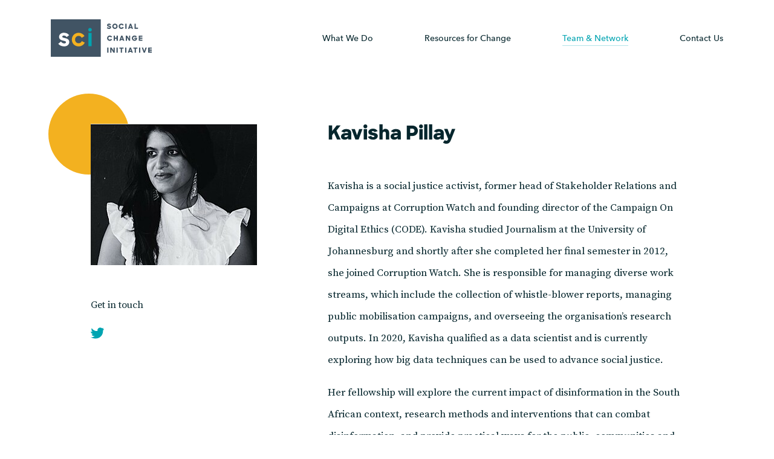

--- FILE ---
content_type: text/html; charset=utf-8
request_url: https://socialchangeinitiative.com/kavisha-pillay
body_size: 5540
content:
<!DOCTYPE html>
<html lang="en">
  <head>
    <meta charset="utf-8">
    <meta http-equiv="x-ua-compatible" content="ie=edge">
    <title>Kavisha Pillay  | Social Change Initiative</title>
    <meta name='description' content="">
    <meta name='keywords' content="">
    <meta name="viewport" content="width=device-width, initial-scale=1">
    <meta name="csrf-param" content="authenticity_token" />
<meta name="csrf-token" content="997kz39rYIZjJJrlKIKzXbmfTkKKGrefdkq0xrWqtR2m7poH3/3Us0lJKH7GI39vRq1CoggQXYKedDbu+P9HkQ==" />
    
    <link rel="apple-touch-icon" sizes="180x180" href="//assets-sci.atto.io/assets/favicon/apple-touch-icon-cd005d698dc3ee8b015920907840dc57c64185d18ec33b613deb1350191967af.png">
<link rel="icon" type="image/png" sizes="32x32" href="//assets-sci.atto.io/assets/favicon/favicon-32x32-cd0126248d8064f6ad63f634f495021bd02ec8b0b26c13dcf551f0ba730fb6d7.png">
<link rel="icon" type="image/png" sizes="16x16" href="//assets-sci.atto.io/assets/favicon/favicon-16x16-0e4aff3c40df9af1446c4b251a2f6c2d29293040371d8c699b8a7c049ef5c271.png">
<link rel="manifest" href="//assets-sci.atto.io/assets/favicon/site.webmanifest.html-90dbfcecf55c8c884fff7fd41cc64229d24e43691276999ee08dba29fdcf5239.erb">
<link rel="mask-icon" href="//assets-sci.atto.io/assets/favicon/safari-pinned-tab-3e22a0c2a3fd07b34bb6f9a0c63b403a41cf0f7dbb231378e996022a9d13353f.svg" color="#415464">
<link rel="shortcut icon" href="//assets-sci.atto.io/assets/favicon/favicon-b162bded61914097b13e3b99bf06bc6962dd302de9088db461241fcc870f727f.ico">
<meta name="msapplication-TileColor" content="#415464">
<meta name="msapplication-config" content="//assets-sci.atto.io/assets/favicon/browserconfig-72ac3128ab7fa57394217706f46b067cec819c17ab129409bc0c237d27f7cc04.xml">
<meta name="theme-color" content="#ffffff">
    <link href="https://fonts.googleapis.com/css?family=Source+Serif+Pro:400,600,700&display=swap" rel="stylesheet">
    <link rel="stylesheet" media="all" href="//assets-sci.atto.io/packs/css/application-b98c3395.css" />
    <link rel="stylesheet" media="all" href="//assets-sci.atto.io/packs/css/stylesheets-1342382e.css" />
      <!-- Google tag (gtag.js) -->
  <script async src="https://www.googletagmanager.com/gtag/js?id=G-V1CQZN1986"></script>
  <script>
    window.dataLayer = window.dataLayer || [];
    function gtag(){dataLayer.push(arguments);}
    gtag('js', new Date());

    gtag('config', 'G-V1CQZN1986');
  </script>

  </head>

  <body>
    <header class="header">
  <div class="header__container">
    <a href="/" class="header__logo">Social Change Initiative</a>
    
    <div class="header__navigation">
      <div class="nav-toggle">
        <div class="nav-toggle-icon">
          <span></span>
        </div>
      </div>
      <nav class="nav" role="navigation">
        <ul class="nav-list">
          <li class="nav-list__item nav-list__item--mobile-only">
            <a class=" nav__link" href="/">Home</a>
          </li>
          <li class="nav-list__item">
            <a class=" nav__link" href="/what-we-do">What We Do</a>
          </li>          
          <li class="nav-list__item">
            <a class=" nav__link nav__link--resources" href="/resources-for-change">
              Resources<span> for Change</span>
</a>          </li>
          <li class="nav-list__item">
            <a class="current nav__link" href="/team">Team &amp; Network</a>
          </li>
          <li class="nav-list__item">
            <a class=" nav__link" href="/contact-us">Contact Us</a>
          </li>
        </ul>
      </nav>
    </div>
  </div>
</header>
      
    <div data-behavior="vue">
      <div class="vue-container" v-cloak>
        <main role="main" class="">
      <section class="s-single-team-member">
    <div class="single-team-member__container">
      <div class="single-team-member__left">
          <div class="single-team-member__image has-circle">
            <img alt="" src="https://socialchangeinitiative.com/rails/active_storage/representations/eyJfcmFpbHMiOnsibWVzc2FnZSI6IkJBaHBBajBIIiwiZXhwIjpudWxsLCJwdXIiOiJibG9iX2lkIn19--f02a6cabf8bceae345d7ece5ff0e2d499101fc2a/eyJfcmFpbHMiOnsibWVzc2FnZSI6IkJBaDdCam9VY21WemFYcGxYM1J2WDJ4cGJXbDBXd2RwQWhNQk1BPT0iLCJleHAiOm51bGwsInB1ciI6InZhcmlhdGlvbiJ9fQ==--4d1971d149d7d8c135a599a10217ba750682aa34/Kavisha.jpg" />
          </div>

          <div class="single-team-member__get-in-touch">
            <h5 class="single-team-member__get-in-touch__heading">Get in touch</h5>
            <div class="single-team-member__get-in-touch__social">

                <a target="_blank" rel="noopener noreferrer" aria-label="Twitter" href="https://www.twitter.com/@Kavs_Pillay">
                  <svg class="social-icon social-icon--twitter" width="23px" height="19px" viewBox="0 0 23 19">
                    <g id="Handover" stroke="none" stroke-width="1" fill="none" fill-rule="evenodd">
                      <g class="hover" id="Contact-Us" transform="translate(-961.000000, -2156.000000)" fill="#00A4B1">
                        <path
                          d="M983.318841,2159.43906 L981.289855,2158.93181 L982.304348,2156.90283 L979.804638,2157.61297 C978.478193,2156.3755 976.542912,2156.04533 974.881198,2156.77299 C973.219484,2157.50065 972.149621,2159.14677 972.15942,2160.9608 L972.15942,2161.97529 C968.56913,2162.71587 965.429275,2160.7579 962.521739,2157.41007 C962.014493,2160.11539 962.521739,2162.14437 964.043478,2163.49703 L961,2162.98979 C961.41087,2165.08877 962.381739,2166.74341 965.057971,2167.04776 L962.521739,2168.06225 C963.536232,2170.09123 965.124928,2170.40573 967.594203,2170.59848 C965.673687,2171.97072 963.35974,2172.6827 961,2172.62747 C973.939855,2178.37863 981.289855,2169.92486 981.289855,2162.48254 L981.289855,2161.13529 L983.318841,2159.43906 Z"
                          id="Path"></path>
                      </g>
                    </g>
                  </svg>
</a>
            </div>
          </div>
      </div>

      <div class="single-team-member__right">
        <div class="single-team-member__about">
          <h1 class="single-team-member__name">Kavisha Pillay </h1>
          <h2 class="single-team-member__title"></h2>
          <div class="single-team-member__bio">
            <p>Kavisha is a social justice activist, former head of Stakeholder Relations and Campaigns at Corruption Watch and founding director of the Campaign On Digital Ethics (CODE). Kavisha studied Journalism at the University of Johannesburg and shortly after she completed her final semester in 2012, she joined Corruption Watch. She is responsible for managing diverse work streams, which include the collection of whistle-blower reports, managing public mobilisation campaigns, and overseeing the organisation&rsquo;s research outputs. In 2020, Kavisha qualified as a data scientist and is currently exploring how big data techniques can be used to advance social justice.</p><p>Her fellowship will explore the current impact of disinformation in the South African context, research methods and interventions that can combat disinformation, and provide practical ways for the public, communities and individuals to counter this problem. She aims to apply research and learning, to improve the awareness of other civil society actors, locally and internationally, on the concept of data justice and countering disinformation.</p><p>Kavisha addressed an SCI event on disinformation. See <a href="https://www.socialchangeinitiative.com/disinformation-defining-the-problem-and-how-best-to-counter-it">here</a></p>
          </div>
        </div>

        <div class="single-team-member__timeline">
          <ol>

              <li class="single-team-member__timeline__event">
                <div class="c-timeline-box">
                  <div class="c-timeline-box__header">
                    <div class="c-timeline-box__header__title">
                      <i class="icon icon--sci icon--sci--37"></i>
                      <p>The Fellowship Programme</p>
                    </div>

                    <div class="c-timeline-box__header__years">
                      <span class="c-blue"></span>
                    </div>
                  </div>

                  <div class="c-timeline-box__body">
                    <div class="c-timeline-box__description">
                      
                    </div>
                        <div class="c-timeline-box__link">
                          <a class="button button--black" aria-label="View all members" href="/team#the-fellowship-programme">View all members</a>
                        </div>
                  </div>
                </div>
              </li>

          </ol>
        </div>

        <div class="single-team-member__location">
          <div class="single-team-member__location__map" style="background-image: url('https://maps.googleapis.com/maps/api/staticmap?key=AIzaSyC6NxIzC2FFOZnY2mensP3xfddjSilQztY&amp;center=Johannesburg,%20South%20Africa&amp;zoom=11&amp;format=png&amp;maptype=roadmap&amp;style=feature:administrative%7Ccolor:0xff40ff%7Cvisibility:off&amp;style=feature:administrative%7Celement:geometry%7Ccolor:0xff40ff%7Cvisibility:off&amp;style=feature:administrative%7Celement:labels%7Cvisibility:off&amp;style=feature:administrative.country%7Cvisibility:off&amp;style=feature:administrative.country%7Celement:labels%7Cvisibility:off&amp;style=feature:administrative.locality%7Celement:labels%7Cvisibility:off&amp;style=feature:administrative.province%7Celement:geometry%7Cvisibility:off&amp;style=feature:administrative.province%7Celement:labels%7Cvisibility:off&amp;style=feature:landscape%7Chue:0xFFBB00%7Csaturation:43.400000000000006%7Clightness:37.599999999999994%7Cgamma:1&amp;style=feature:landscape%7Celement:labels%7Cvisibility:off&amp;style=feature:landscape.man_made%7Cvisibility:off&amp;style=feature:poi%7Chue:0x00FF6A%7Csaturation:-1.0989010989011234%7Clightness:11.200000000000017%7Cgamma:1&amp;style=feature:poi%7Celement:labels%7Cvisibility:off&amp;style=feature:road%7Celement:labels%7Cvisibility:off&amp;style=feature:road.arterial%7Chue:0xFF0300%7Csaturation:-100%7Clightness:51.19999999999999%7Cgamma:1&amp;style=feature:road.highway%7Chue:0xFFC200%7Csaturation:-61.8%7Clightness:45.599999999999994%7Cgamma:1&amp;style=feature:road.local%7Chue:0xFF0300%7Csaturation:-100%7Clightness:52%7Cgamma:1&amp;style=feature:transit%7Celement:labels%7Cvisibility:off&amp;style=feature:transit.line%7Celement:geometry%7Cvisibility:off&amp;style=feature:water%7Chue:0x0078FF%7Csaturation:-13.200000000000003%7Clightness:2.4000000000000057%7Cgamma:1&amp;style=feature:water%7Celement:labels%7Cvisibility:off&amp;size=640x640&amp;scale=2')"></div>
          <div class="single-team-member__location__overlay"></div>
          <div class="single-team-member__location__title">
            <i class="icon icon--location"></i>
            <p>Based in Johannesburg, South Africa</p>
          </div>
        </div>
      </div>
    </div>
  </section>
</main>


      </div>
    </div>
    
    <footer class="footer">
  <div class="footer__container">
    <div class="footer-nav">
      <ul class="footer-nav__list">

          <li class="footer-nav__list__item">
            <ul class="footer-sub-nav">
                <li class="footer-sub-nav__item">
                  <a class="footer-nav__link footer-nav__link--white" href="/themes/our-northern-ireland-work">Northern Ireland</a>
                </li>
                <li class="footer-sub-nav__item">
                  <a class="footer-nav__link footer-nav__link--white" href="/themes/our-global-work">Global Work</a>
                </li>
            </ul>
          </li>

        <li class="footer-nav__list__item">
          <a class="footer-nav__link footer-nav__link--primary" href="/what-we-do">What We Do</a>
          <ul class="footer-sub-nav">
            <li class="footer-sub-nav__item">
              <a class="footer-nav__link footer-nav__link--white" href="/resources-for-change">Resources for Change</a>
            </li>

            <li class="footer-sub-nav__item">
              <a class="footer-nav__link footer-nav__link--white" href="/our-team">Our Team</a>
            </li>

            <li class="footer-sub-nav__item">
              <a class="footer-nav__link footer-nav__link--white" href="/contact-us">Contact Us</a>
            </li>
            <li class="footer-sub-nav__item">
              <a class="footer-nav__link footer-nav__link--white" href="/vacancies">Vacancies</a>
            </li>
          </ul>
        </li>
      </ul>
    </div>

    <div class="footer-contact">
      <div class="footer-contact__upper">
        <div class="footer-contact__links">
          <a rel="noopener nofollower" target="_blank" aria-label="Twitter" href="https://twitter.com/sci_belfast">  
            <svg class="social-icon social-icon--twitter" width="24" height="24" xmlns="http://www.w3.org/2000/svg" viewBox="0 0 32 32">
              <path fill="#00A4B1" d="M18.42,14.009L27.891,3h-2.244l-8.224,9.559L10.855,3H3.28l9.932,14.455L3.28,29h2.244l8.684-10.095,6.936,10.095h7.576l-10.301-14.991h0Zm-3.074,3.573l-1.006-1.439L6.333,4.69h3.447l6.462,9.243,1.006,1.439,8.4,12.015h-3.447l-6.854-9.804h0Z"></path>
            </svg>
</a>
          <a rel="noopener nofollower" target="_blank" aria-label="Facebook" href="https://en-gb.facebook.com/TheSocialChangeInitiative/">  
            <svg class="social-icon social-icon--facebook" xmlns="http://www.w3.org/2000/svg" width="24" height="24" viewBox="0 0 32 32">
              <path fill="#00A4B1" d="M16,2c-7.732,0-14,6.268-14,14,0,6.566,4.52,12.075,10.618,13.588v-9.31h-2.887v-4.278h2.887v-1.843c0-4.765,2.156-6.974,6.835-6.974,.887,0,2.417,.174,3.043,.348v3.878c-.33-.035-.904-.052-1.617-.052-2.296,0-3.183,.87-3.183,3.13v1.513h4.573l-.786,4.278h-3.787v9.619c6.932-.837,12.304-6.74,12.304-13.897,0-7.732-6.268-14-14-14Z"></path>
            </svg>
</a>          <a rel="noopener nofollower" target="_blank" aria-label="LinkedIn" href="https://www.linkedin.com/company/the-social-change-initiative">  
            <svg class="social-icon social-icon--linkedin" xmlns="http://www.w3.org/2000/svg" width="24" height="24" viewBox="0 0 32 32">
              <path fill="#00A4B1"  d="M26.111,3H5.889c-1.595,0-2.889,1.293-2.889,2.889V26.111c0,1.595,1.293,2.889,2.889,2.889H26.111c1.595,0,2.889-1.293,2.889-2.889V5.889c0-1.595-1.293-2.889-2.889-2.889ZM10.861,25.389h-3.877V12.87h3.877v12.519Zm-1.957-14.158c-1.267,0-2.293-1.034-2.293-2.31s1.026-2.31,2.293-2.31,2.292,1.034,2.292,2.31-1.026,2.31-2.292,2.31Zm16.485,14.158h-3.858v-6.571c0-1.802-.685-2.809-2.111-2.809-1.551,0-2.362,1.048-2.362,2.809v6.571h-3.718V12.87h3.718v1.686s1.118-2.069,3.775-2.069,4.556,1.621,4.556,4.975v7.926Z" fill-rule="evenodd"></path>
            </svg>
</a>          <a rel="noopener nofollower" target="_blank" aria-label="Bluesky" href="https://bsky.app/profile/sci-belfast.bsky.social">  
            <svg class="social-icon social-icon--bluesky" width="27" height="24" version="1.1" viewBox="0 0 600 530" xmlns="http://www.w3.org/2000/svg">
              <path fill="#00A4B1" d="m135.72 44.03c66.496 49.921 138.02 151.14 164.28 205.46 26.262-54.316 97.782-155.54 164.28-205.46 47.98-36.021 125.72-63.892 125.72 24.795 0 17.712-10.155 148.79-16.111 170.07-20.703 73.984-96.144 92.854-163.25 81.433 117.3 19.964 147.14 86.092 82.697 152.22-122.39 125.59-175.91-31.511-189.63-71.766-2.514-7.3797-3.6904-10.832-3.7077-7.8964-0.0174-2.9357-1.1937 0.51669-3.7077 7.8964-13.714 40.255-67.233 197.36-189.63 71.766-64.444-66.128-34.605-132.26 82.697-152.22-67.108 11.421-142.55-7.4491-163.25-81.433-5.9562-21.282-16.111-152.36-16.111-170.07 0-88.687 77.742-60.816 125.72-24.795z" />
            </svg>
</a>        </div>
        
        <div class="footer-contact__phone">
          <a href="tel:++44 (0) 28 9023 1310">+44 (0) 28 9023 1310</a>
        </div>
      </div>

      <div class="footer-contact__legal">
        <ul>
          <li>
            <a href="/terms-of-use">Terms of Use</a>   
          </li>
          <li>
            <a href="/privacy-policy">Privacy Policy</a>   
          </li>
          <li>
            <p>&copy; Social Change Initiative 2026</p>
          </li>
        </ul>
      </div>
    </div>
  </div>
</footer>
    <script src="//assets-sci.atto.io/packs/js/application-d3732d9e6049bd32da7d.js"></script>
  <script defer src="https://static.cloudflareinsights.com/beacon.min.js/vcd15cbe7772f49c399c6a5babf22c1241717689176015" integrity="sha512-ZpsOmlRQV6y907TI0dKBHq9Md29nnaEIPlkf84rnaERnq6zvWvPUqr2ft8M1aS28oN72PdrCzSjY4U6VaAw1EQ==" data-cf-beacon='{"version":"2024.11.0","token":"38c216a9c33d47d6ba963eae2a5d10b5","r":1,"server_timing":{"name":{"cfCacheStatus":true,"cfEdge":true,"cfExtPri":true,"cfL4":true,"cfOrigin":true,"cfSpeedBrain":true},"location_startswith":null}}' crossorigin="anonymous"></script>
</body>
</html>


--- FILE ---
content_type: text/css
request_url: https://assets-sci.atto.io/packs/css/application-b98c3395.css
body_size: 1812
content:
/*! Flickity v2.2.1
https://flickity.metafizzy.co
---------------------------------------------- */.flickity-enabled{position:relative}.flickity-enabled:focus{outline:none}.flickity-viewport{overflow:hidden;position:relative;height:100%}.flickity-slider{position:absolute;width:100%;height:100%}.flickity-enabled.is-draggable{-webkit-tap-highlight-color:transparent;-webkit-user-select:none;-moz-user-select:none;-ms-user-select:none;user-select:none}.flickity-enabled.is-draggable .flickity-viewport{cursor:move;cursor:-webkit-grab;cursor:grab}.flickity-enabled.is-draggable .flickity-viewport.is-pointer-down{cursor:-webkit-grabbing;cursor:grabbing}.flickity-button{position:absolute;background:hsla(0,0%,100%,.75);border:none;color:#333}.flickity-button:hover{background:#fff;cursor:pointer}.flickity-button:focus{outline:none;box-shadow:0 0 0 5px #19f}.flickity-button:active{opacity:.6}.flickity-button:disabled{opacity:.3;cursor:auto;pointer-events:none}.flickity-button-icon{fill:currentColor}.flickity-prev-next-button{top:50%;width:44px;height:44px;border-radius:50%;transform:translateY(-50%)}.flickity-prev-next-button.previous{left:10px}.flickity-prev-next-button.next{right:10px}.flickity-rtl .flickity-prev-next-button.previous{left:auto;right:10px}.flickity-rtl .flickity-prev-next-button.next{right:auto;left:10px}.flickity-prev-next-button .flickity-button-icon{position:absolute;left:20%;top:20%;width:60%;height:60%}.flickity-page-dots{position:absolute;width:100%;bottom:-25px;padding:0;margin:0;list-style:none;text-align:center;line-height:1}.flickity-rtl .flickity-page-dots{direction:rtl}.flickity-page-dots .dot{display:inline-block;width:10px;height:10px;margin:0 8px;background:#333;border-radius:50%;opacity:.25;cursor:pointer}.flickity-page-dots .dot.is-selected{opacity:1}.event-card[data-v-14439b7c]{display:block;width:100%;height:100%;background:#fff;border:1px solid #e3e3e3;margin-bottom:20px}.event-card__header[data-v-14439b7c]{padding:26px;border-bottom:1px solid #e3e3e3;display:flex;justify-content:space-between;align-items:center}@media screen and (max-width:425px){.event-card__header[data-v-14439b7c]{padding:12px}}.event-card__body[data-v-14439b7c]{padding:20px 28px 26px}@media screen and (max-width:425px){.event-card__body[data-v-14439b7c]{padding:20px 12px 26px}}.event-card__title[data-v-14439b7c]{font-family:AvenirNext-Medium,Arial,sans-serif;font-weight:500;font-size:1em;color:#000;line-height:1.9375;margin-bottom:14px}.event-card__description[data-v-14439b7c]{font-family:"SourceSerifPro-Regular",serif;font-size:.875em;color:#000;line-height:2.14;margin-bottom:14px}.event-card__location[data-v-14439b7c]{display:flex;align-items:center}.event-card__location .location-icon[data-v-14439b7c]{display:inline-block;width:11px;height:16px;background-image:url(//assets-sci.atto.io/packs/media/javascript/assets/images/icon--location-d544a209d567209070ff3a83445fc3cb.svg);background-repeat:no-repeat;background-size:cover;margin-right:12px}.event-card__location .location-name[data-v-14439b7c]{font-family:Avenir Next Medium,Arial,sans-serif;font-size:.9375em;color:#00a4b1;line-height:2.06}.event-card__date .day[data-v-14439b7c]{display:inline-block;background-color:#ef6359;padding:6px 12px;font-family:AvenirNext-Medium,Arial,sans-serif;font-size:1em;color:#fff;line-height:1.9375;margin-right:12px}@media screen and (max-width:425px){.event-card__date .day[data-v-14439b7c]{margin-right:4px}}.event-card__date .rest[data-v-14439b7c]{font-family:AvenirNext-Medium;font-size:16px;color:#000;letter-spacing:0;line-height:31px}.carousel-cell{width:100%;margin-right:40px}.event-slider{height:975px;position:relative;background-repeat:no-repeat;background-size:cover;background-position:50%}@media screen and (max-width:768px){.event-slider{height:auto}}.event-slider .outer-wrapper{height:100%}.event-slider__background{position:absolute;top:0;right:0;bottom:0;left:0;width:100%;height:100%;background-repeat:no-repeat;background-size:cover;background-position:50%;z-index:1;opacity:.4;-webkit-filter:grayscale(100%);filter:grayscale(100%);background-image:url(//assets-sci.atto.io/packs/media/javascript/assets/images/first-image-dac27a9d1b10d90a0d20c1e31ace516a.png);transition:background-image .5s linear}.event-slider__container{height:100%;display:flex;justify-content:space-between;align-items:center;position:relative;z-index:2}@media screen and (max-width:768px){.event-slider__container{flex-direction:column;align-items:stretch}}.event-slider__left{flex:1 1;padding-right:25px}@media screen and (max-width:768px){.event-slider__left{padding-right:0;margin-bottom:48px}}.event-slider__right{flex:1 1;display:block;position:relative}.event-slider__description{max-width:480px}.event-slider__description__headline{font-family:Avenir-Next-Bold,Arial,sans-serif;font-weight:700;font-size:1em;color:#06262d;line-height:1.9375;margin-bottom:18px}.event-slider__description__body,.event-slider__description__body p{font-family:"Source Serif Pro",Georgia,serif;font-size:1em;color:#0b0b0b;line-height:2.18}.controls{display:flex;justify-content:flex-end;margin-top:28px}.control{display:inline-block;width:42px;height:42px;background-repeat:no-repeat;background-position:50%;background-size:contain;cursor:pointer;transition:opacity .3s}.control.is-disabled{opacity:.2;cursor:not-allowed}.control--back{margin-right:60px}.carousel-cell[data-v-7d9931d6]{width:100%;min-height:300px;margin-right:40px}@media screen and (max-width:999px){.carousel-cell[data-v-7d9931d6]{min-height:unset}}.controls[data-v-7d9931d6]{display:flex;justify-content:flex-end;margin-top:28px}.control[data-v-7d9931d6]{display:inline-block;width:42px;height:42px;background-repeat:no-repeat;background-position:50%;background-size:contain;cursor:pointer;transition:opacity .3s}.control.is-disabled[data-v-7d9931d6]{opacity:.2;cursor:not-allowed}.control--back[data-v-7d9931d6]{margin-right:60px}.article-card{position:relative;background-color:#fff;padding:20px 20px 22px;border-bottom:1px solid rgba(0,0,0,.1)}@media screen and (max-width:520px){.article-card{border-bottom:0}.article-card:after{content:"";position:absolute;top:100%;left:0;right:0;width:100%;height:20px;background-color:#f7f7f7}}.article-card:hover .article-card__title{color:#00a4b1}.article-card__image{margin-bottom:18px;width:100%;overflow:hidden}.article-card__image__map{position:absolute;top:0;right:0;bottom:0;left:0;height:100%;width:100%;background-position:50%;border:1px solid #e3e3e3;border-radius:100%;-webkit-filter:grayscale(100%);filter:grayscale(100%);transition:all .5s}.article-card__image__map:hover{-webkit-filter:grayscale(0);filter:grayscale(0)}.article-card__image.event{position:relative;height:0;padding-top:100%;overflow:hidden;margin-bottom:18px;display:flex;align-items:center;justify-content:center}.article-card__image.event .icon{position:absolute;top:calc(50% - 12px);left:calc(50% - 8px)}.article-card__image.research{background:#f0f0f0;height:100%;min-height:300px;display:flex;align-items:center;justify-content:center}.article-card__image.research img{display:block;max-width:65%;box-shadow:0 2px 4px 0 rgba(0,0,0,.26),0 7px 19px 0 rgba(0,0,0,.26)}@media screen and (max-width:375px){.article-card__image.research{min-height:380px}}.article-card__category{margin-bottom:12px}.article-card__title{display:block;font-family:Sharp Sans Extrabold,Futura,sans-serif;font-size:.875em;color:#000;line-height:2.2;margin-bottom:12px;transition:color .35s}.article-card__date{font-family:AvenirNext-Medium,Arial,sans-serif;font-weight:500;font-size:.875em;color:#595959;line-height:2.2}.article-card__event p{font-family:AvenirNext-Medium,Arial,serif;font-weight:500;font-size:.875em;color:#f3b120;line-height:1.6}.articles-filter{background:#fbfbfb;padding:60px 40px;display:flex;justify-content:center;align-items:center}@media screen and (max-width:700px){.articles-filter{flex-direction:column;padding:48px 20px}}@media screen and (max-width:470px){.articles-filter{align-items:flex-start}}.articles-filter .showing{display:inline-block;color:#000;line-height:2;margin-right:42px}@media screen and (max-width:700px){.articles-filter .showing{margin-right:0;margin-bottom:28px}}.articles-grid{padding:100px 0;transition:opacity .4s}.articles-grid .outer-wrapper{width:100%}@media screen and (max-width:559px){.articles-grid,.articles-grid .outer-wrapper{padding:0}}.articles-grid.faded{opacity:.2}.articles-grid__load-more{padding:80px 0 0;text-align:center}@media screen and (max-width:520px){.articles-grid__load-more{padding-top:60px}}.errors{padding-top:10px;color:#ef6359}.success-message{padding-left:20px;color:#00a4b1}.success-enter-active,.success-leave-active{transition:opacity .5s}.success-enter,.success-leave-to{opacity:0}.error,.loading,.success{padding-top:20px;padding-right:40px;color:#fff}.error a,.loading a,.success a{color:#fff;font-weight:700;text-decoration:underline}

--- FILE ---
content_type: text/css
request_url: https://assets-sci.atto.io/packs/css/stylesheets-1342382e.css
body_size: 14593
content:
/*! normalize.css v8.0.1 | MIT License | github.com/necolas/normalize.css */html{line-height:1.15;-webkit-text-size-adjust:100%}body{margin:0}main{display:block}h1{font-size:2em;margin:.67em 0}hr{box-sizing:content-box;height:0;overflow:visible}pre{font-family:monospace,monospace;font-size:1em}a{background-color:transparent}abbr[title]{border-bottom:none;text-decoration:underline;-webkit-text-decoration:underline dotted;text-decoration:underline dotted}b,strong{font-weight:bolder}code,kbd,samp{font-family:monospace,monospace;font-size:1em}small{font-size:80%}sub,sup{font-size:75%;line-height:0;position:relative;vertical-align:baseline}sub{bottom:-.25em}sup{top:-.5em}img{border-style:none}button,input,optgroup,select,textarea{font-family:inherit;font-size:100%;line-height:1.15;margin:0}button,input{overflow:visible}button,select{text-transform:none}[type=button],[type=reset],[type=submit],button{-webkit-appearance:button}[type=button]::-moz-focus-inner,[type=reset]::-moz-focus-inner,[type=submit]::-moz-focus-inner,button::-moz-focus-inner{border-style:none;padding:0}[type=button]:-moz-focusring,[type=reset]:-moz-focusring,[type=submit]:-moz-focusring,button:-moz-focusring{outline:1px dotted ButtonText}fieldset{padding:.35em .75em .625em}legend{box-sizing:border-box;color:inherit;display:table;max-width:100%;padding:0;white-space:normal}progress{vertical-align:baseline}textarea{overflow:auto}[type=checkbox],[type=radio]{box-sizing:border-box;padding:0}[type=number]::-webkit-inner-spin-button,[type=number]::-webkit-outer-spin-button{height:auto}[type=search]{-webkit-appearance:textfield;outline-offset:-2px}[type=search]::-webkit-search-decoration{-webkit-appearance:none}::-webkit-file-upload-button{-webkit-appearance:button;font:inherit}details{display:block}summary{display:list-item}[hidden],template{display:none}.c-blue{color:#00a4b1}@font-face{font-family:Avenir-Next-Regular;src:url(//assets-sci.atto.io/packs/media/fonts/e9167238-3b3f-4813-a04a-a384394eed42-e1d3b592f63bc8e9c80e8f5d6c6111e9.eot#iefix);src:url(//assets-sci.atto.io/packs/media/fonts/e9167238-3b3f-4813-a04a-a384394eed42-e1d3b592f63bc8e9c80e8f5d6c6111e9.eot#iefix) format("eot"),url(//assets-sci.atto.io/packs/media/fonts/2cd55546-ec00-4af9-aeca-4a3cd186da53-457e94a5b665614917d1dc45a13d97b8.woff2) format("woff2"),url(//assets-sci.atto.io/packs/media/fonts/1e9892c0-6927-4412-9874-1b82801ba47a-a17c827d23b2077f3be3824965774bba.woff) format("woff"),url(//assets-sci.atto.io/packs/media/fonts/46cf1067-688d-4aab-b0f7-bd942af6efd8-7c6fbea20b5d03a764465cea64c89987.ttf) format("truetype")}@font-face{font-family:Avenir-Next-Medium;src:url(//assets-sci.atto.io/packs/media/fonts/1a7c9181-cd24-4943-a9d9-d033189524e0-13be2b0b8c29bd0cec24ac1c6c0ccd12.eot#iefix);src:url(//assets-sci.atto.io/packs/media/fonts/1a7c9181-cd24-4943-a9d9-d033189524e0-13be2b0b8c29bd0cec24ac1c6c0ccd12.eot#iefix) format("eot"),url(//assets-sci.atto.io/packs/media/fonts/627fbb5a-3bae-4cd9-b617-2f923e29d55e-24932ad03d1891ed270a4ede16bdf03e.woff2) format("woff2"),url(//assets-sci.atto.io/packs/media/fonts/f26faddb-86cc-4477-a253-1e1287684336-6b04d1656ab054b0e3feea2c2eb0355e.woff) format("woff"),url(//assets-sci.atto.io/packs/media/fonts/63a74598-733c-4d0c-bd91-b01bffcd6e69-f828f3cec274290a7ff24cad74872b1f.ttf) format("truetype")}@font-face{font-family:Avenir-Next-Medium-Italic;src:url(//assets-sci.atto.io/packs/media/fonts/77a9cdce-ea6a-4f94-95df-e6a54555545e-66927400c9dfec761a3f4f8d60cb1ba8.eot#iefix);src:url(//assets-sci.atto.io/packs/media/fonts/77a9cdce-ea6a-4f94-95df-e6a54555545e-66927400c9dfec761a3f4f8d60cb1ba8.eot#iefix) format("eot"),url(//assets-sci.atto.io/packs/media/fonts/3f380a53-50ea-4a62-95c5-d5d8dba03ab8-b9a97cfb93014ba085a1c9ee0851ab39.woff2) format("woff2"),url(//assets-sci.atto.io/packs/media/fonts/8344e877-560d-44d4-82eb-9822766676f9-df8c3b28d539dc9ba7da03c48fa4679c.woff) format("woff"),url(//assets-sci.atto.io/packs/media/fonts/b28b01d9-78c5-46c6-a30d-9a62c8f407c5-6a7c226e3981de2840bb5f6fa580954d.ttf) format("truetype")}@font-face{font-family:Avenir-Next-Demi;src:url(//assets-sci.atto.io/packs/media/fonts/12d643f2-3899-49d5-a85b-ff430f5fad15-a26d0a973355e486cd9cff6b42d53205.eot#iefix);src:url(//assets-sci.atto.io/packs/media/fonts/12d643f2-3899-49d5-a85b-ff430f5fad15-a26d0a973355e486cd9cff6b42d53205.eot#iefix) format("eot"),url(//assets-sci.atto.io/packs/media/fonts/aad99a1f-7917-4dd6-bbb5-b07cedbff64f-d42bfc911f5d68722bc0e2bb0f0e46d3.woff2) format("woff2"),url(//assets-sci.atto.io/packs/media/fonts/91b50bbb-9aa1-4d54-9159-ec6f19d14a7c-7d6afb9bfc9ae3dda53b3b8feb59c684.woff) format("woff"),url(//assets-sci.atto.io/packs/media/fonts/a0f4c2f9-8a42-4786-ad00-fce42b57b148-220cfb221bdc9389b51641b4faa08627.ttf) format("truetype")}@font-face{font-family:Avenir-Next-Bold;src:url(//assets-sci.atto.io/packs/media/fonts/dccb10af-07a2-404c-bfc7-7750e2716bc1-17aac528023dda621fefc33abf686b05.eot#iefix);src:url(//assets-sci.atto.io/packs/media/fonts/dccb10af-07a2-404c-bfc7-7750e2716bc1-17aac528023dda621fefc33abf686b05.eot#iefix) format("eot"),url(//assets-sci.atto.io/packs/media/fonts/14c73713-e4df-4dba-933b-057feeac8dd1-d8ee249af8ca02024e208e88ecb52990.woff2) format("woff2"),url(//assets-sci.atto.io/packs/media/fonts/b8e906a1-f5e8-4bf1-8e80-82c646ca4d5f-b8d9f485f998b3abda1ad560432f0552.woff) format("woff"),url(//assets-sci.atto.io/packs/media/fonts/890bd988-5306-43ff-bd4b-922bc5ebdeb4-16071ef5fb4e8dcb32e2c03fa6b2dff3.ttf) format("truetype")}@font-face{font-family:Sharp Sans Extrabold;src:url(//assets-sci.atto.io/packs/media/fonts/SharpSans-Extrabold-413f639f50d9a3b5d5986da70d1eccce.otf);font-weight:400}@font-face{font-family:"Source Serif Pro Italic";src:url(//assets-sci.atto.io/packs/media/fonts/SourceSerifPro-It-78132fac3d3ffd4993d93b3a8842ae62.otf)}@font-face{font-family:"Source Serif Pro Semibold Italic";src:url(//assets-sci.atto.io/packs/media/fonts/SourceSerifPro-SemiboldIt-bcd38080b9ba13643130493d86b90e21.otf)}h1,h2,h3,h4,h5,h6,ol,p,ul{margin:0}ol,ul{padding:0;list-style-type:none}a{color:#06262d;text-decoration:none}h1,h2,h3,h4,h5,h6{color:#000;font-weight:400}h1,h2,h3,h4,h5,h6,pre{font-family:Sharp Sans Extrabold,sans-serif}p,pre{font-family:Avenir-Next-Medium,Arial,sans-serif;font-weight:500;font-size:1em;color:#06262d;line-height:1.9375}blockquote{padding:0 0 0 20px;border-left:4px solid #00a4b1;font-size:1.125rem;font-style:italic}blockquote p{quotes:"“" "”" "‘" "’"}blockquote p:before{content:open-quote}blockquote p:after{content:close-quote}.text-centered{text-align:center}*{box-sizing:border-box}body,html{margin:0;padding:0;text-rendering:optimizeLegibility;-webkit-font-smoothing:antialiased;font-size:16px}body{position:relative;background-color:#fff;font-family:Avenir-Next-Medium,Arial,sans-serif;font-weight:500;color:#06262d;transition:transform .4s ease-in-out}body.nav-is-active{transform:translateX(-240px)}img{height:auto;max-width:100%}.ir,img{display:block}.ir{border:0;text-indent:-999em;overflow:hidden;background-color:transparent;background-repeat:no-repeat;text-align:left;direction:ltr}.ir br{display:none}.hidden{display:none!important;visibility:hidden}.visuallyhidden{border:0;clip:rect(0 0 0 0);height:1px;margin:-1px;overflow:hidden;padding:0;position:absolute;width:1px}.visuallyhidden.focusable:active,.visuallyhidden.focusable:focus{clip:auto;height:auto;margin:0;overflow:visible;position:static;width:auto}.invisible{visibility:hidden}.no-scroll{overflow:scroll;position:fixed}.cf:after,.cf:before{content:"";display:table}.cf:after{clear:both}.cf{zoom:1}.fade-enter-active,.fade-leave-active{transition:opacity .5s}.fade-enter,.fade-leave-to{opacity:0}.header{height:125px}@media (max-width:540px){.header{height:75px}}.header__container{display:flex;justify-content:space-between;align-items:center;height:100%;width:90%;padding:0 20px;max-width:1440px;margin:0 auto}@media (max-width:950px){.header__container{width:100%}}.header__logo{display:inline-block;width:168px;height:62px;text-indent:-1000px;background-image:url(//assets-sci.atto.io/packs/media/images/logos/sci-logo--header-3089f5a81d74ef149431b3076fa0ebfe.svg);background-repeat:no-repeat;background-size:cover}@media (max-width:540px){.header__logo{width:94px;height:34px;background-image:url(//assets-sci.atto.io/packs/media/images/logos/sci-logo--header--mobile-0ae3bb8f6836ce86e5d19916dc81b38e.svg)}}.header__navigation{padding-left:48px}.footer{background-color:#06262d;padding:50px 0 80px}@media (max-width:500px){.footer{padding:40px 0}}.footer__container{display:flex;justify-content:space-between;width:90%;max-width:1440px;margin:0 auto;padding:0 20px;height:100%}@media (max-width:900px){.footer__container{flex-direction:column}}@media (max-width:500px){.footer__container{width:100%}}@media (max-width:900px){.footer-nav{margin-bottom:40px}}@media (max-width:500px){.footer-nav{display:none}}.footer-nav__list{display:flex;align-items:flex-start}@media (max-width:900px){.footer-nav__list{justify-content:space-between}}@media (max-width:700px){.footer-nav__list{flex-direction:column}}.footer-nav__list__item:not(:last-of-type){margin-right:100px}@media (max-width:1500px){.footer-nav__list__item:not(:last-of-type){margin-right:50px}}@media (max-width:990px){.footer-nav__list__item:not(:last-of-type){margin-right:28px}}@media (max-width:700px){.footer-nav__list__item:not(:last-of-type){margin-right:0;display:flex;width:100%}}.footer-nav__link{display:inline-block;font-size:.8125em;color:hsla(0,0%,100%,.5);line-height:1.38462;transition:color .35s}.footer-nav__link:hover{color:#fff}.footer-nav__link--primary{font-family:Avenir-Next-Demi,Arial,sans-serif;font-weight:400;color:#fff;margin-bottom:16px}@media (max-width:700px){.footer-nav__link--primary{margin-right:36px}}@media (max-width:540px){.footer-nav__link--primary{margin-right:18px}}.footer-nav__link--white{color:#fff;font-family:Avenir-Next-Demi,Arial,sans-serif;font-weight:400}@media (max-width:700px){.footer-sub-nav{display:flex}}.footer-sub-nav__item:not(:last-of-type){margin-bottom:16px}@media (max-width:700px){.footer-sub-nav__item:not(:last-of-type){margin-right:18px}}.footer-contact{display:flex;flex-direction:column;align-items:flex-end}@media (max-width:500px){.footer-contact{align-items:stretch}}.footer-contact__upper{margin-bottom:32px}@media (max-width:500px){.footer-contact__upper{display:flex;flex-direction:row-reverse;justify-content:space-between}}.footer-contact__links{display:flex;justify-content:flex-end;align-items:center;grid-gap:32px;gap:32px;margin-bottom:32px}@media (max-width:500px){.footer-contact__links{margin-bottom:0}}.footer-contact__phone a{font-size:.875em;color:#fff;text-align:right;line-height:2.21429}.footer-contact__legal ul li{display:inline-block;opacity:.5;font-size:.75em;color:#fff;text-align:right}.footer-contact__legal ul li:not(:last-of-type){margin-right:40px}@media (max-width:1248px){.footer-contact__legal ul li:not(:last-of-type){margin-right:0}}@media (max-width:1248px){.footer-contact__legal ul li{display:block}.footer-contact__legal ul li:not(:last-of-type){margin-bottom:12px}}@media (max-width:900px){.footer-contact__legal ul li{display:inline-block}.footer-contact__legal ul li:not(:last-of-type){margin-right:28px;margin-bottom:0}}@media (max-width:500px){.footer-contact__legal ul li{display:block;text-align:left;margin-right:0}}.footer-contact__legal ul li a,.footer-contact__legal ul li p{color:inherit;line-height:2.58333}.footer-contact__legal ul li p{font-family:Avenir-Next-Medium Italic,Arial,sans-serif}@media (max-width:768px){.nav{position:fixed;right:-240px;top:0;bottom:0;width:240px;background-color:#00a4b1}}.nav .nav-list{display:flex;align-items:center}@media (max-width:768px){.nav .nav-list{height:100%;padding:80px 12px 0;flex-direction:column;justify-content:flex-start}}.nav .nav-list__item{text-align:center}.nav .nav-list__item:not(:last-of-type){margin-right:85px}@media (max-width:1275px){.nav .nav-list__item:not(:last-of-type){margin-right:45px}}@media (max-width:1000px){.nav .nav-list__item:not(:last-of-type){margin-right:28px}}@media (max-width:768px){.nav .nav-list__item:not(:last-of-type){margin-right:0;margin-bottom:40px}}.nav .nav-list__item--mobile-only{display:none}@media (max-width:768px){.nav .nav-list__item--mobile-only{display:inline-block}}.nav__link{font-family:Avenir-Next-Medium,Arial,sans-serif;font-size:.875em;color:#06262d;transition:color .35s}@media (max-width:768px){.nav__link{font-size:1.125em;color:#fff}}.nav__link:hover{color:#00a4b1}@media (max-width:768px){.nav__link:hover{color:#fff}}.nav__link.current{position:relative;color:#00a4b1}.nav__link.current:after{content:"";display:block;position:absolute;top:120%;left:0;width:100%;height:1px;background-color:#00a4b1;opacity:.3}@media (max-width:768px){.nav__link.current{color:#fff}.nav__link.current:after{background-color:#fff}}@media (min-width:769px) and (max-width:999px){.nav__link--resources span{display:none}}.nav-toggle{display:none;width:40px;height:40px;padding:10px;border-radius:1px;background-color:#fff;cursor:pointer}@media (max-width:768px){.nav-toggle{display:inline-block}}.nav-toggle .nav-toggle-icon{display:inline-block;vertical-align:super}.nav-toggle .nav-toggle-icon.is-active span,.nav-toggle .nav-toggle-icon.is-active span:after,.nav-toggle .nav-toggle-icon.is-active span:before{background:#00a4b1}.nav-toggle .nav-toggle-icon span,.nav-toggle .nav-toggle-icon span:after,.nav-toggle .nav-toggle-icon span:before{cursor:pointer;height:2px;width:20px;background:#00a4b1;position:absolute;display:block;content:"";transition:all .4s}.nav-toggle .nav-toggle-icon span:before{top:-6px}.nav-toggle .nav-toggle-icon span:after{bottom:-6px}.nav-toggle .nav-toggle-icon.is-active span{background-color:transparent}.nav-toggle .nav-toggle-icon.is-active span:after,.nav-toggle .nav-toggle-icon.is-active span:before{top:0}.nav-toggle .nav-toggle-icon.is-active span:before{transform:rotate(45deg)}.nav-toggle .nav-toggle-icon.is-active span:after{transform:translateY(-6px) rotate(-45deg);top:6px}figure{margin:0}.outer-wrapper{width:90%;padding:0 20px;max-width:1240px;margin:0 auto}@media (max-width:540px){.outer-wrapper{width:100%}}.outer-wrapper--narrow{max-width:1020px}section{padding:80px 0 100px}@media (max-width:540px){section{padding:40px 0}}section.s-hero{padding-bottom:0}@media (max-width:720px){section.s-hero{padding-top:0}}section.s-featured-people,section.team{overflow-x:hidden}.bg--grey{background-color:#fbfbfb}.section-heading{font-size:1.125em;color:#000;line-height:1.77778;margin-bottom:40px}.section-action{text-align:center}.fr-video{display:block;position:relative;padding-bottom:56.25%;height:0;overflow:hidden;max-width:100%}.fr-video embed,.fr-video iframe,.fr-video object{position:absolute;top:0;left:0;width:100%;height:100%}.grid{display:grid}.grid--1{grid-template-columns:1fr;grid-row-gap:30px;row-gap:30px}.grid--2-1{grid-template-columns:repeat(auto-fit,minmax(300px,1fr));grid-column-gap:50px;-moz-column-gap:50px;column-gap:50px;grid-row-gap:40px;row-gap:40px}@media (max-width:350px){.grid--2-1{grid-template-columns:1fr}}.grid--3-1{grid-template-columns:repeat(3,minmax(370px,1fr))}.grid--3-1,.grid--methods{grid-column-gap:50px;-moz-column-gap:50px;column-gap:50px}.grid--methods{grid-template-columns:repeat(auto-fill,minmax(300px,1fr));grid-row-gap:50px;row-gap:50px}.grid--articles{grid-template-columns:repeat(auto-fill,minmax(250px,1fr));grid-column-gap:40px;-moz-column-gap:40px;column-gap:40px;grid-row-gap:100px;row-gap:100px}@media (max-width:768px){.grid--articles{grid-column-gap:20px;-moz-column-gap:20px;column-gap:20px;grid-row-gap:40px;row-gap:40px}}@media (max-width:622px){.grid--articles{grid-row-gap:20px;row-gap:20px}}.grid--team{grid-template-columns:repeat(auto-fill,minmax(340px,1fr));grid-column-gap:50px;-moz-column-gap:50px;column-gap:50px;grid-row-gap:92px;row-gap:92px}@media (max-width:855px){.grid--team{grid-row-gap:40px;row-gap:40px}}@media (max-width:420px){.grid--team{grid-template-columns:1fr}}.icon{display:inline-block;background-repeat:no-repeat;background-size:contain}.icon--twitter{width:22px;height:18px;background-image:url(//assets-sci.atto.io/packs/media/images/ui-icons/icon--twitter-7a5db76abce614f88cf22c750ab281d1.svg)}.icon--facebook{width:11px;height:21px;background-image:url(//assets-sci.atto.io/packs/media/images/ui-icons/icon--facebook-9102989b4db342399ae8b0623e75b6ed.svg)}.icon--linkedin{width:21px;height:20px;background-image:url(//assets-sci.atto.io/packs/media/images/ui-icons/icon--linkedin-f542c56c22fff5fb5396012733a207e7.svg)}.icon--email{width:29px;height:18px;background-image:url(//assets-sci.atto.io/packs/media/images/ui-icons/icon--email-e3b89b55e0575dacf50099eeb85cd725.svg)}.icon--location{width:16px;height:24px;background-image:url(//assets-sci.atto.io/packs/media/images/ui-icons/icon--location-b884714f4a1a30d94adad7dea1284a94.svg)}.icon--download{width:17px;height:17px;background-image:url(//assets-sci.atto.io/packs/media/images/ui-icons/icon--download-aab2dc69798c810fb11caf090a5ed09e.svg)}.icon--key-issue--human-rights{width:30px;height:30px;background-image:url(//assets-sci.atto.io/packs/media/images/home-hero--3up-icon--human-rights-d96d720de4316e28357b0fafa26f0265.svg)}.icon--key-issue--migration{width:64px;height:38px;background-image:url(//assets-sci.atto.io/packs/media/images/home-hero--3up-icon--migration-dda10021507efe1a341db56329bd1cc1.svg)}.icon--key-issue--peacebuilding{width:43px;height:38px;background-image:url(//assets-sci.atto.io/packs/media/images/home-hero--3up-icon--peacebuilding-33c8b61c56c217387d87815c539e8db0.svg)}.icon--mentoring{width:32px;height:25px;background-image:url(//assets-sci.atto.io/packs/media/images/sci-icons/icon--mentoring-f3658c20ab5a454b11015ffd4a8adf52.svg)}.icon--learning{width:33px;height:20px;background-image:url(//assets-sci.atto.io/packs/media/images/sci-icons/icon--learning-0c9bc0c399e16f07e0dd8105fe870f70.svg)}.icon--building{width:28px;height:25px;background-image:url(//assets-sci.atto.io/packs/media/images/sci-icons/icon--building-6f69a116e5bfc6122896a95a330b8678.svg)}.icon--communication-research{width:34px;height:31px;background-image:url(//assets-sci.atto.io/packs/media/images/sci-icons/icon--communication-research-9d8337ee1efa4ac56c6df7f3391a7596.svg)}.icon--communication-strategies{width:24px;height:25px;background-image:url(//assets-sci.atto.io/packs/media/images/sci-icons/icon--communication-strategies-4ecfaf7d220421c055b45cc5017fc898.svg)}.icon--method--commissioning-research{width:52px;height:48px;background-image:url(//assets-sci.atto.io/packs/media/images/sci-icons/method--commissioning-research-b5bc0b84fb3f6aafeced72ac0bac6bf9.svg)}.icon--method--capacity-building{width:30px;height:50px;background-image:url(//assets-sci.atto.io/packs/media/images/sci-icons/method--capacity-building-ced1a92c7000cc1e0932eaf4d93c7a8e.svg)}.icon--method--communication-strategies{width:35px;height:52px;background-image:url(//assets-sci.atto.io/packs/media/images/sci-icons/method--communication-strategies-5af332822ad1b6199902b3262c48ea4e.svg)}.icon--method--learning-exchanges{width:39px;height:51px;background-image:url(//assets-sci.atto.io/packs/media/images/sci-icons/method--learning-exchanges-52c01af5224d657a3b08e0234a77b94c.svg)}.icon--method--educating-activists{width:37px;height:48px;background-image:url(//assets-sci.atto.io/packs/media/images/sci-icons/method--educating-activists-b82f7a84ad0c6f249bdf050de06f53d0.svg)}.icon--method--mentoring{width:66px;height:41px;background-image:url(//assets-sci.atto.io/packs/media/images/sci-icons/method--mentoring-17673915dc55a6d219271808e774359d.svg)}.icon--sci{width:32px;height:32px}.icon--sci--1{background-image:url(//assets-sci.atto.io/packs/media/images/sci-icons/1-81a04f0408b15b3418dcb3bdae5b7a34.svg)}.icon--sci--2{background-image:url(//assets-sci.atto.io/packs/media/images/sci-icons/2-414df9c7ad9894a4bb0719593110663e.svg)}.icon--sci--3{background-image:url(//assets-sci.atto.io/packs/media/images/sci-icons/3-e65a6907603a7a7907871e61be2ae0c9.svg)}.icon--sci--4{background-image:url(//assets-sci.atto.io/packs/media/images/sci-icons/4-703c0ca5a7419789408d7f4b5d9af3b2.svg)}.icon--sci--5{background-image:url(//assets-sci.atto.io/packs/media/images/sci-icons/5-510e79d450a3891799fbcd8a881f3a17.svg)}.icon--sci--6{background-image:url(//assets-sci.atto.io/packs/media/images/sci-icons/6-8332fa9c8feb5d5abb416e8c088734cd.svg)}.icon--sci--7{background-image:url(//assets-sci.atto.io/packs/media/images/sci-icons/7-aa4a24e458978440a74c40c616d62381.svg)}.icon--sci--8{background-image:url(//assets-sci.atto.io/packs/media/images/sci-icons/8-008768f443e2b9928b56875bbb0ccadb.svg)}.icon--sci--9{background-image:url(//assets-sci.atto.io/packs/media/images/sci-icons/9-f223f650d4403aa2d85a3b3347621d00.svg)}.icon--sci--10{background-image:url(//assets-sci.atto.io/packs/media/images/sci-icons/10-9718f53293c76e57794f31843d8be88c.svg)}.icon--sci--11{background-image:url(//assets-sci.atto.io/packs/media/images/sci-icons/11-344686eb2e1cd7a7bb70bd6ae45ff60c.svg)}.icon--sci--12{background-image:url(//assets-sci.atto.io/packs/media/images/sci-icons/12-d917d183628b8a98d1e86981574b556f.svg)}.icon--sci--13{background-image:url(//assets-sci.atto.io/packs/media/images/sci-icons/13-5d1308b81dd9bb367b10690e22de1d74.svg)}.icon--sci--14{background-image:url(//assets-sci.atto.io/packs/media/images/sci-icons/14-67d0e2dcaaac37644dade8cbd9193ab4.svg)}.icon--sci--15{background-image:url(//assets-sci.atto.io/packs/media/images/sci-icons/15-732ea1c65b21cce25ea9c5a1812eede1.svg)}.icon--sci--16{background-image:url(//assets-sci.atto.io/packs/media/images/sci-icons/16-6a29daabbeb279a4ffad04c049fc01ad.svg)}.icon--sci--17{background-image:url(//assets-sci.atto.io/packs/media/images/sci-icons/17-fe105c5279684076a0da616ff85b00a3.svg)}.icon--sci--18{background-image:url(//assets-sci.atto.io/packs/media/images/sci-icons/18-d146eb7e2026c97519aaa0d0ed3bae48.svg)}.icon--sci--19{background-image:url(//assets-sci.atto.io/packs/media/images/sci-icons/19-a72adf5d4c2a90711e7480755c90662b.svg)}.icon--sci--20{background-image:url(//assets-sci.atto.io/packs/media/images/sci-icons/20-7400fc4c2b1e8edac8b0ed59a5241ac7.svg)}.icon--sci--21{background-image:url(//assets-sci.atto.io/packs/media/images/sci-icons/21-f9b2557e7c2a21c1c1742ae64c556fa8.svg)}.icon--sci--22{background-image:url(//assets-sci.atto.io/packs/media/images/sci-icons/22-66acf25bd28685c4fd925f1668035176.svg)}.icon--sci--23{background-image:url(//assets-sci.atto.io/packs/media/images/sci-icons/23-17b1ddecdc738755d245905bd9cd98a5.svg)}.icon--sci--24{background-image:url(//assets-sci.atto.io/packs/media/images/sci-icons/24-eb2a6bb8a6a94001854f59fff973bc53.svg)}.icon--sci--25{background-image:url(//assets-sci.atto.io/packs/media/images/sci-icons/25-9c49d673a9af6ca67ea11761f9dcbda2.svg)}.icon--sci--26{background-image:url(//assets-sci.atto.io/packs/media/images/sci-icons/26-f62600741f50804658444c66e9d24322.svg)}.icon--sci--27{background-image:url(//assets-sci.atto.io/packs/media/images/sci-icons/27-56245eef17d99f0b9b852bbac0088193.svg)}.icon--sci--28{background-image:url(//assets-sci.atto.io/packs/media/images/sci-icons/28-acc39a807b666bea2fef51168da238bb.svg)}.icon--sci--29{background-image:url(//assets-sci.atto.io/packs/media/images/sci-icons/29-a7279947f91c5e48f46b1ba20145af1b.svg)}.icon--sci--30{background-image:url(//assets-sci.atto.io/packs/media/images/sci-icons/30-dbd10fb1431837669e6d3d55f2598ec2.svg)}.icon--sci--31{background-image:url(//assets-sci.atto.io/packs/media/images/sci-icons/31-87d5be77f78179b82f33f99c6e3292de.svg)}.icon--sci--32{background-image:url(//assets-sci.atto.io/packs/media/images/sci-icons/32-833a84a17b7f21c999a1dab0c226a6a5.svg)}.icon--sci--33{background-image:url(//assets-sci.atto.io/packs/media/images/sci-icons/33-e7aee726adef221877353eb77f19bc57.svg)}.icon--sci--34{background-image:url(//assets-sci.atto.io/packs/media/images/sci-icons/34-c537710801b646f52d1f1bedf7bbc90d.svg)}.icon--sci--35{background-image:url(//assets-sci.atto.io/packs/media/images/sci-icons/35-ebe61e140bcf3ee7d7b03fb785eedd45.svg)}.icon--sci--36{background-image:url(//assets-sci.atto.io/packs/media/images/sci-icons/36-4240a5964e278753708fe096b21506ef.svg)}.icon--sci--37{background-image:url(//assets-sci.atto.io/packs/media/images/sci-icons/37-79f438b28446f8b75473ea2b3a960e8e.svg)}.icon--sci--38{background-image:url(//assets-sci.atto.io/packs/media/images/sci-icons/38-94e003bb92f69020f68e5dd6a65cbfe3.svg)}.icon--sci--39{background-image:url(//assets-sci.atto.io/packs/media/images/sci-icons/39-87766174b46ee7ff07f0e1d12ce369c1.svg)}.icon--sci--40{background-image:url(//assets-sci.atto.io/packs/media/images/sci-icons/40-7d1fb669adcca3d37c48a6230f5a2545.svg)}.icon--sci--41{background-image:url(//assets-sci.atto.io/packs/media/images/sci-icons/41-50de99381ad6cd0dcd9425feb028eb27.svg)}.icon--sci--42{background-image:url(//assets-sci.atto.io/packs/media/images/sci-icons/42-1bc1e5a43bab1ea7a82ad992de7b9e66.svg)}.icon--sci--43{background-image:url(//assets-sci.atto.io/packs/media/images/sci-icons/43-dbd8d3e20d863d5e2307c6d8f67169d7.svg)}.social-icon .hover{fill:#00a4b1;transition:all .25s}.social-icon:hover .hover{fill:#006072}button,input,select,textarea{margin:0;padding:0;-webkit-appearance:none;-moz-appearance:none;appearance:none;border:0;outline:0;background:0;border-radius:0}input:-webkit-autofill,input:-webkit-autofill:focus,input:-webkit-autofill:hover,select:-webkit-autofill,select:-webkit-autofill:focus,select:-webkit-autofill:hover,textarea:-webkit-autofill,textarea:-webkit-autofill:focus,textarea:-webkit-autofill:hover{-webkit-text-fill-color:#00a4b1;box-shadow:inset 0 0 0 1000px #fff;transition:background-color 5000s ease-in-out 0s}.form__row{margin-bottom:48px}.form__field{transition:opacity .35s}.form__field label{display:block;margin-bottom:18px;font-family:Avenir-Next-Demi,Arial,sans-serif;font-weight:400;font-size:1em;color:#000;line-height:1.9375}.form__field.faded{opacity:.2}.form__input{display:block;width:100%;max-width:480px;background:#fff;border:1px solid #e7e7e7;padding:24px 18px;color:#00a4b1;transition:all .35s}.form__input:active,.form__input:focus,.form__input:hover{border-color:#00a4b1}.form__textarea{display:block;width:100%;min-height:160px;resize:vertical;background:#fff;border:1px solid #e7e7e7;padding:24px 18px;color:#00a4b1;transition:all .35s}.form__textarea:active,.form__textarea:focus,.form__textarea:hover{border-color:#00a4b1}.button{display:inline-block;cursor:pointer;font-family:Avenir-Next-Medium,Arial,sans-serif;font-size:1em;text-align:center;line-height:1.9375;border-width:1px;border-style:solid;border-radius:50px;background-clip:border-box;padding:10px 24px;transition:all .35s}.button--small{font-size:.8125em;line-height:1.38462;padding:8px 16px}.button--blue{background-color:#00a4b1;color:#fff;border-color:hsla(0,0%,100%,.5)}.button--blue:hover{border-color:#fff}.button--white{background-color:transparent;color:#00a4b1;border-color:#00a4b1}.button--white:hover{background-color:#00a4b1;color:#fff}.button--black{background-color:#fff;color:#000;border-color:#e5e5e5}.button--black:hover{border-color:#00a4b1}.button--squared{border-radius:0}.download{display:inline-block;cursor:pointer;font-family:Avenir-Next-Demi,Arial,sans-serif;font-size:1em;padding:10px 0;color:#00a4b1}.download .icon--download{margin-right:10px}.c-category{display:inline-block;background-color:#00a4b1;padding:4px 8px}.c-category__title{font-family:"Source Serif Pro Semibold Italic",serif;font-size:.875em;color:#fff;text-transform:capitalize}.c-featured{display:flex;position:relative;min-height:320px}@media (max-width:375px){.c-featured{flex-direction:column}}.c-featured__image{max-width:350px;height:100%}@media (max-width:375px){.c-featured__image{max-width:unset}}.c-featured__image a{display:block;position:relative;overflow:hidden}.c-featured__image__container{-webkit-filter:grayscale(100%);filter:grayscale(100%);transition:-webkit-filter .35s;transition:filter .35s;transition:filter .35s,-webkit-filter .35s}.c-featured__image__overlay{position:absolute;top:0;right:0;bottom:0;left:0;width:100%;height:100%;opacity:.48;background-image:linear-gradient(180deg,#415464,#415464);transition:opacity .35s}.c-featured__image__event{width:350px;height:300px;background-position:50%;-webkit-filter:grayscale(100%);filter:grayscale(100%);transition:all .5s}.c-featured__card{position:absolute;bottom:0;right:0;background-color:#fff;border:1px solid #e5e5e5;padding:34px 28px 32px;width:100%;max-width:300px}@media (max-width:768px){.c-featured__card{max-width:400px}}@media (max-width:540px){.c-featured__card{max-width:300px}}@media (max-width:375px){.c-featured__card{position:static;max-width:unset}}.c-featured__card .c-category{margin-bottom:18px}.c-featured__card__title{display:block;font-family:Sharp Sans Extrabold,sans-serif;font-size:.875em;line-height:2.28571;margin-bottom:18px;transition:color .35s}.c-featured__card__date{font-size:.875em;color:#595959;line-height:2.21429}.c-featured__card__event{font-family:Avenir-Next-Medium,Arial,sans-serif;font-weight:500;font-size:.875em;color:#f3b120;line-height:2}.c-featured:hover .c-featured__image__overlay{opacity:0}.c-featured:hover .c-featured__image__container{-webkit-filter:grayscale(0);filter:grayscale(0)}.c-featured:hover .c-featured__card__title{color:#00a4b1}.c-focus-area{position:relative;background:#fff;border:1px solid #e0e0e0;padding:48px}@media (max-width:540px){.c-focus-area{padding:28px}}.c-focus-area.has-circle:before{content:"";display:block;width:175px;height:175px;background-color:#f3b120;border-radius:100%;position:absolute;bottom:-64px;left:-69px;z-index:-1}@media (max-width:640px){.c-focus-area.has-circle:before{display:none}}.c-focus-area.has-block:after{content:"";display:block;width:191px;height:554px;background-color:#ef6359;position:absolute;top:-64px;right:-229px;z-index:-1;transform:rotate(-145deg)}@media (max-width:640px){.c-focus-area.has-block:after{display:none}}.c-focus-area__breadcrumb{color:#b8b8b8;margin-bottom:32px}.c-focus-area__title{font-family:Avenir-Next-Medium,Arial,sans-serif;font-weight:500;font-size:1.5em;color:#06262d;line-height:1.29167;margin-bottom:38px}.c-focus-area__description{margin-bottom:28px}.c-focus-area__description p{font-family:"Source Serif Pro",serif;font-size:.875em;color:#595959;line-height:2}.c-focus-area__description p:not(:last-of-type){margin-bottom:28px}.c-focus-area__primary-methods__heading{font-size:.625em;color:#06262d;letter-spacing:1px;line-height:2;text-transform:uppercase;margin-bottom:20px}.c-focus-area__primary-methods__list__item{display:flex;align-items:center}.c-focus-area__primary-methods__list__item:not(:last-of-type){margin-bottom:32px}.c-focus-area__primary-methods__list__item .method-icon{width:40px;display:flex;justify-content:center;align-items:center;margin-right:6px}.c-focus-area__primary-methods__list__item .method-icon img{max-height:35px}.c-focus-area__primary-methods__list__item .method{font-family:Avenir-Next-Medium,Arial,sans-serif;font-size:.875em;line-height:2.21429}.c-separator{width:90%;padding:0 20px;max-width:1440px;margin:0 auto}.c-separator--site-width{max-width:1240px}@media (max-width:768px){.c-separator{width:100%}}.c-separator span{display:block;height:1px;background-color:#e5e5e5}.c-person-card{display:inline-block;max-width:265px;background:#fff;border:1px solid #e5e5e5;padding:12px}.c-person-card__image{position:relative}.c-person-card__image__overlay{position:absolute;top:0;right:0;bottom:0;left:0;width:100%;height:100%;background-color:#00a4b1;opacity:.26;transition:opacity .35s}.c-person-card__image img{width:100%;-webkit-filter:grayscale(100%);filter:grayscale(100%);transition:-webkit-filter .35s;transition:filter .35s;transition:filter .35s,-webkit-filter .35s}.c-person-card__profile{padding:20px 10px}.c-person-card__profile h3{font-family:Avenir-Next-Medium,Arial,sans-serif;font-weight:500;font-size:.875em;color:#06262d;line-height:2.21429}.c-person-card__profile p{font-family:"Source Serif Pro",serif;font-size:.875em;color:#595959;line-height:2.14286}.c-person-card__profile a.button{margin-top:18px}.c-person-card:hover .c-person-card__image__overlay{opacity:0}.c-person-card:hover .c-person-card__image img{-webkit-filter:grayscale(0);filter:grayscale(0)}.c-team-member{display:flex;align-items:flex-start;justify-content:space-between;position:relative}@media (max-width:420px){.c-team-member{flex-direction:column;align-items:stretch}}.c-team-member__image{flex:0 0 125px;height:auto;position:relative}.c-team-member__image__overlay{position:absolute;top:0;right:0;bottom:0;left:0;width:100%;height:100%;background-color:#00a4b1;opacity:.26;transition:opacity .35s}.c-team-member__image img{width:100%;-webkit-filter:grayscale(100%);filter:grayscale(100%);transition:-webkit-filter .35s;transition:filter .35s;transition:filter .35s,-webkit-filter .35s}@media (max-width:420px){.c-team-member__image{display:none}}.c-team-member__mobile-image{display:none;margin-bottom:28px}@media (max-width:420px){.c-team-member__mobile-image{display:block}}.c-team-member__card{position:relative;min-width:260px;margin-top:60px;margin-left:-26px;width:100%;background:#fff;border:1px solid #e5e5e5;padding:24px;display:flex;flex-direction:column}@media (max-width:420px){.c-team-member__card{margin:0;flex:1 1 auto;width:auto}}.c-team-member__name,.c-team-member__position{font-family:Avenir-Next-Medium,Arial,sans-serif;font-weight:500;font-size:1em;color:#06262d;line-height:1.9375}.c-team-member__position{opacity:.4;margin-bottom:14px}.c-team-member__bio{opacity:.6;font-family:"Source Serif Pro",serif;font-size:.875em;color:#000;line-height:2.14286;margin-bottom:8px}.c-team-member__bio p{font-family:inherit;color:inherit;font-size:inherit;font-weight:inherit;line-height:inherit}.c-team-member .button{align-self:flex-end}.c-team-member.has-shape:before{content:"";display:block;position:absolute;z-index:-1}.c-team-member.shape--circle:before{width:116px;height:116px;border-radius:100%;background-color:#f3b120}.c-team-member.shape--red-block:before{width:65px;height:145px;background-color:#ef6359;transform:rotate(-142deg)}.c-team-member.shape--blue-block:before{width:65px;height:145px;background-color:#00a4b1;transform:rotate(135deg)}.c-team-member.shape--image-bottom-left:before{top:80px;left:-40px}.c-team-member.shape--card-bottom-left:before{top:85%;left:20%}.c-team-member.shape--card-bottom-right:before{top:85%;left:90%}.c-team-member.shape--card-top-right:before{right:-70px;top:15%}.c-team-member.shape--card-middle-right:before{top:35%;right:-60px}.c-team-member:hover .c-team-member__image__overlay{opacity:0}.c-team-member:hover .c-team-member__image img{-webkit-filter:grayscale(0);filter:grayscale(0)}.c-timeline-box{background:#fff;border:1px solid #e4e4e4}.c-timeline-box__header{padding:28px 24px;border-bottom:1px solid #e4e4e4;display:flex;justify-content:space-between;align-items:center}@media (max-width:540px){.c-timeline-box__header{flex-direction:column;align-items:flex-start}}.c-timeline-box__header__title{display:flex;align-items:center}@media (max-width:540px){.c-timeline-box__header__title{margin-bottom:12px}}.c-timeline-box__header__title .icon{margin-right:12px}.c-timeline-box__header__title p{font-family:Avenir-Next-Demi,Arial,sans-serif;font-weight:400;line-height:1.25}.c-timeline-box__body{padding:28px 24px}.c-timeline-box__description{font-family:"Source Serif Pro",serif;font-weight:400;font-size:1.0625em;line-height:2.17647}@media (max-width:540px){.c-timeline-box__description{font-size:1em;line-height:2}}.c-timeline-box__link{padding:12px 0;display:flex;justify-content:flex-end}.c-research-box{min-height:300px;width:100%;padding:18px;background-color:#fff;border:1px solid #dedede;display:flex;justify-content:space-between;align-items:center}@media screen and (min-width:769px) and (max-width:999px){.c-research-box{flex-direction:column;min-height:unset}}@media screen and (max-width:470px){.c-research-box{flex-direction:column;min-height:unset}}.c-research-box__image{width:35%;min-height:300px;align-self:flex-start;display:flex;justify-content:center;align-items:center}.c-research-box__image img{max-width:90%;height:auto;box-shadow:0 2px 4px 0 rgba(0,0,0,.26),0 7px 19px 0 rgba(0,0,0,.26)}@media screen and (max-width:999px){.c-research-box__image{width:auto;align-self:center}}@media screen and (max-width:470px){.c-research-box__image{align-self:center;width:auto}}.c-research-box__details{width:60%;display:flex;flex-direction:column}@media screen and (min-width:769px) and (max-width:999px){.c-research-box__details{width:100%}}@media screen and (max-width:470px){.c-research-box__details{width:100%}}.c-research-box__title{font-family:Avenir-Next-Medium,Arial,sans-serif;font-size:.875em;color:#06262d;line-height:1.85;margin-bottom:10px}.c-research-box__description p{font-family:"Source Serif Pro",serif;font-size:.875em;color:#595959;line-height:2.1}.c-research-box .button{align-self:flex-end;margin-top:22px}.featured-progress__grid{display:grid;grid-template-columns:repeat(2,minmax(300px,600px));grid-column-gap:50px;-moz-column-gap:50px;column-gap:50px;grid-row-gap:40px;row-gap:40px;margin-bottom:100px}@media (max-width:768px){.featured-progress__grid{grid-template-columns:1fr}}.featured-people__grid{margin-bottom:100px}@media (max-width:1020px){.featured-people__grid{grid-template-columns:1fr}}.featured-people__grid .grid-item:first-of-type .featured-person__card:before{content:"";display:block;width:120px;height:120px;border-radius:100%;background-color:#f3b120;position:absolute;bottom:-45px;left:-60px;z-index:-1}@media (max-width:900px){.featured-people__grid .grid-item:first-of-type .featured-person__card:before{display:none}.featured-people__grid .grid-item:first-of-type .featured-person__card:after{content:"";display:block;width:65px;height:145px;background-color:#ef6359;position:absolute;top:-65px;right:-40px;z-index:-1;transform:rotate(135deg)}}.featured-people__grid .grid-item:last-of-type .featured-person__card:after{content:"";display:block;width:65px;height:145px;background-color:#ef6359;position:absolute;top:-65px;right:-40px;z-index:-1;transform:rotate(135deg)}@media (max-width:900px){.featured-people__grid .grid-item:last-of-type .featured-person__card:after{display:none}.featured-people__grid .grid-item:last-of-type .featured-person__card:before{content:"";display:block;width:120px;height:120px;border-radius:100%;background-color:#f3b120;position:absolute;bottom:-45px;left:-60px;z-index:-1}}.featured-person{display:flex}.featured-person__image{box-sizing:content-box;flex-basis:35%;max-width:220px;padding-right:28px;height:auto}.featured-person__image__mask{width:100%;height:0;border-radius:100%;overflow:hidden;position:relative;padding-top:100%;background-size:cover;background-position:50%;background-repeat:no-repeat;-webkit-filter:grayscale(100%);filter:grayscale(100%);transition:-webkit-filter .35s;transition:filter .35s;transition:filter .35s,-webkit-filter .35s}.featured-person__image__overlay{position:absolute;top:0;right:0;bottom:0;left:0;width:100%;height:100%;border-radius:100%;background-color:#00a4b1;opacity:.26;transition:opacity .35s}@media (max-width:450px){.featured-person__image{margin-right:12px;padding-right:0}}@media (max-width:375px){.featured-person__image{width:70px;height:70px;flex:unset}}.featured-person__card{flex-basis:65%;background:#fff;border:1px solid #e5e5e5;padding:24px;position:relative}@media (max-width:1100px){.featured-person__card{flex:1 1}}@media (max-width:900px){.featured-person__card{flex:2 1}}@media (max-width:350px){.featured-person__card{padding:12px 16px}}.featured-person__card__name{font-family:Avenir-Next-Medium,Arial,sans-serif;font-weight:500;font-size:1em;color:#06262d;line-height:1.9375;margin-bottom:18px}.featured-person__card__bio p{font-family:"Source Serif Pro",serif;font-size:.875em;color:#595959;line-height:2.14286;margin-bottom:28px}.featured-person__card__bio p span{color:#000}.featured-person:hover .featured-person__image__overlay{opacity:0}.featured-person:hover .featured-person__image__mask{-webkit-filter:grayscale(0);filter:grayscale(0)}.m-hero__container{display:flex;height:475px}@media (max-width:768px){.m-hero__container{height:auto;padding:80px 0}}@media (max-width:540px){.m-hero__container{padding:48px 0}}@media (max-width:425px){.m-hero__container{padding:20px 0 48px}}.m-hero__text a{color:#00a4b1}.m-hero--split .m-hero__container{flex-direction:row;align-items:center}@media (max-width:720px){.m-hero--split .m-hero__container{flex-direction:column-reverse}}.m-hero--split .m-hero__text{flex:1 1;margin-right:18px}@media (max-width:720px){.m-hero--split .m-hero__text{text-align:center;margin-right:0;max-width:100%}}.m-hero--split .m-hero__text__heading{margin-bottom:28px}.m-hero--split .m-hero__text__heading h1{font-size:1.5em;line-height:1.95833;margin-bottom:18px}@media (max-width:720px){.m-hero--split .m-hero__text__heading h1{text-align:center;font-size:1.25em;line-height:1.75}}.m-hero--split .m-hero__text__heading p{line-height:1.9375}.m-hero--split .m-hero__image{flex:1 1;display:flex;justify-content:center}@media (max-width:720px){.m-hero--split .m-hero__image{display:block;width:auto;margin-bottom:40px}.m-hero--split .m-hero__image img{max-width:252px}}@media (max-width:475px){.m-hero--split .m-hero__image{flex:0 0 auto}.m-hero--split .m-hero__image img{max-width:126px}}.m-hero--stacked .m-hero__container{flex-direction:column-reverse;align-items:center;justify-content:center}.m-hero--stacked .m-hero__text{width:470px;text-align:center}@media (max-width:540px){.m-hero--stacked .m-hero__text{width:100%}}.m-hero--stacked .m-hero__text__heading{font-size:2em;text-align:center;line-height:1.03125}@media (max-width:540px){.m-hero--stacked .m-hero__text__heading{font-size:1.375em;line-height:1.36364}}.m-hero--stacked .m-hero__text p{color:#06262d;text-align:center;line-height:1.9375;margin-top:28px}.m-hero--stacked .m-hero__image{margin-bottom:40px}@media (max-width:350px){.m-hero--stacked .m-hero__image{margin-bottom:10px}}.m-hero--article .m-hero__container{justify-content:center;align-items:center}.m-hero--article .m-hero__text{text-align:center}.m-hero--article .m-hero__text__heading{font-size:1.5em;line-height:1.91667}@media (max-width:540px){.m-hero--article .m-hero__text__heading{font-size:1.375em;line-height:1.36364}}.m-hero--article .m-hero__text .c-category{margin-top:22px}.m-hero__separator{height:1px;border:1px solid #e9e9e9}.m-newsletter-signup{background-color:#00a4b1;padding-top:80px;padding-bottom:0}@media (max-width:840px){.m-newsletter-signup{padding-top:40px}}@media (max-width:470px){.m-newsletter-signup{overflow:hidden}}.newsletter-signup__container{display:flex}@media (max-width:840px){.newsletter-signup__container{flex-direction:column}}.newsletter-signup__left,.newsletter-signup__right{flex:1 1}.newsletter-signup__left{padding-top:60px}@media (max-width:840px){.newsletter-signup__left{padding-top:20px;margin-bottom:60px;text-align:center}}@media (max-width:470px){.newsletter-signup__left{text-align:left}}.newsletter-signup__right{align-self:flex-end}@media (max-width:840px){.newsletter-signup__right{align-self:center}}.newsletter-signup__heading{font-size:1.125em;color:#fff;line-height:2;margin-bottom:40px}.newsletter-signup__form input{display:block;width:100%;max-width:280px;font-family:Avenir-Next-Regular,Arial,sans-serif;font-size:1.125em;color:#fff;line-height:1.72222em;border-bottom:1px solid hsla(0,0%,88.6%,.4);padding-bottom:8px;margin-bottom:16px}.newsletter-signup__form input:last-of-type{margin-bottom:0}.newsletter-signup__form input::-webkit-input-placeholder{color:#fff}.newsletter-signup__form input::-moz-placeholder{color:#fff}.newsletter-signup__form input:-ms-input-placeholder{color:#fff}.newsletter-signup__form input::-ms-input-placeholder{color:#fff}.newsletter-signup__form input::placeholder{color:#fff}@media (max-width:840px){.newsletter-signup__form input{margin:0 auto 40px}}@media (max-width:470px){.newsletter-signup__form input{margin:0 0 40px;max-width:unset}}.newsletter-signup__form .button{margin:40px 0}.newsletter-signup__image{width:400px;background:#fff;box-shadow:0 0 34px 0 rgba(0,0,0,.04);border-radius:18px 18px 0 0;padding:80px 48px 40px}@media (max-width:470px){.newsletter-signup__image{width:100%;margin-bottom:-100px}}.newsletter-signup__image__logo{margin-bottom:28px}.newsletter-signup__image__headline{font-size:.625em;color:#000;line-height:2.1;margin-bottom:28px}.newsletter-signup__image__headline span{color:#595959}.newsletter-signup__image__body p{font-family:"Source Serif Pro",serif;font-size:.4375em;color:#595959;line-height:2.42857}.newsletter-signup__image__body p:not(:last-of-type){margin-bottom:18px}.m-key-issues__grid{display:grid;grid-template-columns:repeat(3,1fr);grid-template-rows:1fr;grid-column-gap:20px;-moz-column-gap:20px;column-gap:20px}.m-key-issues__grid.-count-2{grid-template-columns:repeat(2,1fr)}@media (max-width:768px){.m-key-issues__grid{grid-template-columns:1fr;grid-row-gap:20px;row-gap:20px}}.m-key-issues__issue{display:flex;justify-content:center;align-items:center;height:220px;position:relative;background-repeat:no-repeat;background-size:cover;background-position:50%}.m-key-issues__issue__overlay{position:absolute;top:0;right:0;bottom:0;left:0;width:100%;height:100%;opacity:.17;background:#006072;transition:all .35s}.m-key-issues__issue__content{position:relative;display:flex;justify-content:center;align-items:center;flex-direction:column;z-index:2;padding:0 16px;text-align:center}.m-key-issues__issue__icon{display:block;height:64px;margin-bottom:4px}.m-key-issues__issue__icon img{max-width:100%}.m-key-issues__issue__title{font-family:Sharp Sans Extrabold,sans-serif;font-size:1.3125em;color:#fff;line-height:1.61905}.m-key-issues__issue--human-rights{background-image:url(//assets-sci.atto.io/packs/media/images/issue-bg--human-rights-1f80e5a9b1ffd7ff1ab7d3c3b3c0ae55.png)}@media only screen and (-moz-min-device-pixel-ratio:2),only screen and (-webkit-min-device-pixel-ratio:2),only screen and (min-device-pixel-ratio:2),only screen and (min-resolution:2dppx),only screen and (min-resolution:192dpi){.m-key-issues__issue--human-rights{background-image:url(//assets-sci.atto.io/packs/media/images/issue-bg--human-rights@2x-3fee7da6f441ae6e1fb13618f6b9c2de.png);background-size:399 219}}.m-key-issues__issue--migration{background-image:url(//assets-sci.atto.io/packs/media/images/issue-bg--migration-a37c5d4823d2dda78b4006ac1bdef977.png)}@media only screen and (-moz-min-device-pixel-ratio:2),only screen and (-webkit-min-device-pixel-ratio:2),only screen and (min-device-pixel-ratio:2),only screen and (min-resolution:2dppx),only screen and (min-resolution:192dpi){.m-key-issues__issue--migration{background-image:url(//assets-sci.atto.io/packs/media/images/issue-bg--migration@2x-7c4e5156659cc337327d24a813f7c440.png);background-size:399 219}}.m-key-issues__issue--peacebuilding{background-image:url(//assets-sci.atto.io/packs/media/images/issue-bg--peacebuilding-f5dd67f5bd6e94bcf5443f759d31f1e8.png)}@media only screen and (-moz-min-device-pixel-ratio:2),only screen and (-webkit-min-device-pixel-ratio:2),only screen and (min-device-pixel-ratio:2),only screen and (min-resolution:2dppx),only screen and (min-resolution:192dpi){.m-key-issues__issue--peacebuilding{background-image:url(//assets-sci.atto.io/packs/media/images/issue-bg--peacebuilding@2x-b29ba580abe64e3d676f03bb29604b32.png);background-size:399 219}}.m-key-issues__issue:hover .m-key-issues__issue__overlay{opacity:.6;background:#006072}.m-key-issues--stacked .m-key-issues__grid{grid-template-columns:1fr;grid-row-gap:30px;row-gap:30px}.m-key-issues--stacked .m-key-issues__issue{height:340px}@media (max-width:540px){.m-key-issues--stacked .m-key-issues__issue{height:auto;padding:48px 0}}.m-key-issues--stacked .m-key-issues__issue--human-rights{background-image:url(//assets-sci.atto.io/packs/media/images/issue-bg--human-rights--large-84b05ff8c0608f51ae2d235fd9092901.png)}@media only screen and (-moz-min-device-pixel-ratio:2),only screen and (-webkit-min-device-pixel-ratio:2),only screen and (min-device-pixel-ratio:2),only screen and (min-resolution:2dppx),only screen and (min-resolution:192dpi){.m-key-issues--stacked .m-key-issues__issue--human-rights{background-image:url(//assets-sci.atto.io/packs/media/images/issue-bg--human-rights--large@2x-1708d0d7d8c77be68e8b47b95d5774d8.png);background-size:1228 332}}.m-key-issues--stacked .m-key-issues__issue--migration{background-image:url(//assets-sci.atto.io/packs/media/images/issue-bg--migration--large-1dded52eb5bdb313fa7e20e4b09c5894.png)}@media only screen and (-moz-min-device-pixel-ratio:2),only screen and (-webkit-min-device-pixel-ratio:2),only screen and (min-device-pixel-ratio:2),only screen and (min-resolution:2dppx),only screen and (min-resolution:192dpi){.m-key-issues--stacked .m-key-issues__issue--migration{background-image:url(//assets-sci.atto.io/packs/media/images/issue-bg--migration--large@2x-2af7cd3beab06ec79e1249602769511b.png);background-size:1228 332}}.m-key-issues--stacked .m-key-issues__issue--peacebuilding{background-image:url(//assets-sci.atto.io/packs/media/images/issue-bg--peacebuilding--large-47dba152a758b3d190f34ef7ac660481.png)}@media only screen and (-moz-min-device-pixel-ratio:2),only screen and (-webkit-min-device-pixel-ratio:2),only screen and (min-device-pixel-ratio:2),only screen and (min-resolution:2dppx),only screen and (min-resolution:192dpi){.m-key-issues--stacked .m-key-issues__issue--peacebuilding{background-image:url(//assets-sci.atto.io/packs/media/images/issue-bg--peacebuilding--large@2x-90786e023401c6026f3d1ba5e1372df5.png);background-size:1228 332}}.m-map{background-color:#06262d}.m-map__header{display:flex;justify-content:space-between;align-items:start;margin-bottom:80px}@media (max-width:925px){.m-map__header{flex-direction:column;align-items:flex-start}}.m-map__header__text{flex-basis:480px}@media (max-width:925px){.m-map__header__text{flex-basis:auto;margin-bottom:40px}}.m-map__header__text__title{font-size:1.125em;color:#fff;line-height:1.77778;margin-bottom:18px}.m-map__header__text__body{font-family:"Source Serif Pro",serif;font-size:1em;color:#bfbfbf;line-height:1.9375}.m-map__legend__item{display:block;font-family:Avenir-Next-Medium,Arial,sans-serif;font-size:1em;color:#fff;line-height:1.9375}.m-map__legend__item:not(:last-of-type){margin-bottom:16px}.m-map__icon{display:inline-block;margin-right:18px}.m-map__icon--activism{width:12px;height:12px;border-radius:100%;background-color:#00a4b1}.m-map__icon--learning{width:0;height:0;border-color:transparent transparent #f3b020;border-style:solid;border-width:0 6px 12px}.m-map__icon--strategic{width:12px;height:12px;background-color:#ef6359}.m-find-out-more{background-color:#06262d;padding:80px 0 100px;text-align:center}@media (max-width:375px){.m-find-out-more{padding:48px 20px}}.m-find-out-more__icon{display:inline-block;background:url(//assets-sci.atto.io/packs/media/images/find-out-more-icon-3a203a255a8c2fddd6c53aaffe2b77d8.svg) no-repeat}.m-find-out-more__text{font-family:Sharp Sans Extrabold,sans-serif;font-size:1.125em;color:#fff;line-height:2}.m-find-out-more__text a{color:#00a4b1;border-bottom:1px solid #00a4b1;white-space:nowrap;transition:all .35s}.m-find-out-more__text a:hover{color:#2fe7f6;border-bottom-color:#2fe7f6}.m-methods__method__icon{display:flex;align-items:center;overflow:hidden;height:54px;margin-bottom:8px}.m-methods__method__icon img{max-height:100%}.m-methods__method__title{font-family:Avenir-Next-Medium,Arial,sans-serif;font-weight:500;font-size:.875rem;color:#06262d;line-height:2.21429;margin-bottom:8px}.m-methods__method__body{font-family:"Source Serif Pro",serif;font-size:.875rem;color:#595959;line-height:2.14286}.m-methods__method__body a{margin-top:15px;display:inline-block;font-family:Avenir-Next-Demi,Arial,sans-serif;font-size:.875rem;color:#00a4b1;letter-spacing:0;line-height:2.21429}.m-partners__list{display:grid;grid-template-columns:repeat(auto-fit,minmax(140px,1fr));grid-template-rows:auto;grid-column-gap:20px;-moz-column-gap:20px;column-gap:20px;grid-row-gap:50px;row-gap:50px}@media (max-width:340px){.m-partners__list{grid-row-gap:20px;row-gap:20px}}.m-partners__image-box{height:0;overflow:hidden;padding-top:61.53846%;position:relative}.m-partners__image-box__inside{position:absolute;top:0;left:0;width:100%;height:100%;display:flex;justify-content:center;align-items:center}.m-partners__image-box__inside img{max-width:117px;max-height:72px}.m-mentoring{display:flex;justify-content:space-between;align-items:center}@media (max-width:940px){.m-mentoring{flex-direction:column;align-items:stretch}}.m-mentoring__left{flex:1 1}@media (max-width:940px){.m-mentoring__left{margin-bottom:128px}}@media (max-width:540px){.m-mentoring__left{margin-bottom:48px}}.m-mentoring__right{flex:1 0}.m-mentoring__description{max-width:475px;padding-right:28px}@media (max-width:940px){.m-mentoring__description{max-width:700px;padding-right:0}}.m-mentoring__description h3{font-family:Avenir-Next-Bold,Arial,sans-serif;font-weight:700;font-size:1em;color:#06262d;line-height:1.9375;margin-bottom:18px}.m-mentoring__description p{font-family:"Source Serif Pro",serif;color:#595959;line-height:2.1875}.m-mentoring__description p:not(:last-of-type){margin-bottom:18px}.m-mentoring__description .button{margin-top:48px}@media (max-width:940px){.m-mentoring__description .button{margin-top:28px}}.m-mentoring__profiles__list{display:flex;justify-content:space-between;align-items:flex-start}@media (max-width:940px){.m-mentoring__profiles__list{justify-content:center}}@media (max-width:540px){.m-mentoring__profiles__list{flex-direction:column}}.m-mentoring__profiles__list__item{position:relative}.m-mentoring__profiles__list__item:first-of-type{padding-bottom:160px;margin-right:18px}@media (max-width:540px){.m-mentoring__profiles__list__item:first-of-type{padding-bottom:48px;margin-right:0}}.m-mentoring__profiles__list__item:first-of-type:before{content:url(//assets-sci.atto.io/packs/media/images/sci-icons/icon--mentor--yellow--left-8fe9d05e789c6a11b8d2e50270b945c4.svg);display:inline-block;position:absolute;top:-70px;left:-92px;z-index:-1}@media (max-width:540px){.m-mentoring__profiles__list__item:first-of-type:before{content:url(//assets-sci.atto.io/packs/media/images/sci-icons/icon--mentor--blue--right-eab10ba778dc047d26f5444720c2acb3.svg);top:15%;right:-85px;left:unset}}.m-mentoring__profiles__list__item:last-of-type{align-self:flex-end}.m-mentoring__profiles__list__item:last-of-type:after{content:url(//assets-sci.atto.io/packs/media/images/sci-icons/icon--mentor--blue--right-eab10ba778dc047d26f5444720c2acb3.svg);display:inline-block;position:absolute;top:35%;right:-85px;z-index:-1}@media (max-width:540px){.m-mentoring__profiles__list__item:last-of-type:after{content:url(//assets-sci.atto.io/packs/media/images/sci-icons/icon--mentor--yellow--left-8fe9d05e789c6a11b8d2e50270b945c4.svg);top:-70px;left:-92px}}.m-research-slider{padding:125px 0 150px}@media screen and (max-width:768px){.m-research-slider{padding:48px 0}}.m-research-slider__container{display:flex;justify-content:space-between;align-items:center}@media screen and (max-width:768px){.m-research-slider__container{flex-direction:column;align-items:stretch}}.m-research-slider__left{flex:1 1;height:100%;display:flex;align-items:center;padding-right:25px}@media screen and (max-width:768px){.m-research-slider__left{padding-right:0;margin-bottom:48px}}.m-research-slider__right{flex:1 1;display:block;position:relative}.m-research-slider__right:before{content:"";display:block;width:186px;height:186px;background-image:url(//assets-sci.atto.io/packs/media/images/shapes/yellow-circle-7049566763c69e34297277c6ac588057.svg);background-repeat:no-repeat;background-size:cover;position:absolute;top:-40px;left:-80px;z-index:-1}.m-research-slider__description{max-width:480px}.m-research-slider__description__headline{font-family:Avenir-Next-Bold,Arial,sans-serif;font-size:1em;color:#06262d;line-height:1.9375;margin-bottom:18px}.m-research-slider__description__body p{font-family:"Source Serif Pro",serif;font-size:1em;color:#595959;line-height:2.18}.s-home .s-hero .m-hero__container{padding-bottom:200px}@media (max-width:540px){.s-home .s-hero .m-hero__container{padding-bottom:48px}}.s-home .featured-people__grid,.s-home .featured-progress__grid{margin-bottom:100px}@media (max-width:900px){.s-home .featured-people__grid{grid-template-columns:1fr}}.s-home .featured-people__grid .grid-item:first-of-type .featured-person__card:before{content:"";display:block;width:120px;height:120px;border-radius:100%;background-color:#f3b120;position:absolute;bottom:-45px;left:-60px;z-index:-1}@media (max-width:900px){.s-home .featured-people__grid .grid-item:first-of-type .featured-person__card:before{display:none}.s-home .featured-people__grid .grid-item:first-of-type .featured-person__card:after{content:"";display:block;width:65px;height:145px;background-color:#ef6359;position:absolute;top:-65px;right:-40px;z-index:-1;transform:rotate(135deg)}}.s-home .featured-people__grid .grid-item:last-of-type .featured-person__card:after{content:"";display:block;width:65px;height:145px;background-color:#ef6359;position:absolute;top:-65px;right:-40px;z-index:-1;transform:rotate(135deg)}@media (max-width:900px){.s-home .featured-people__grid .grid-item:last-of-type .featured-person__card:after{display:none}.s-home .featured-people__grid .grid-item:last-of-type .featured-person__card:before{content:"";display:block;width:120px;height:120px;border-radius:100%;background-color:#f3b120;position:absolute;bottom:-45px;left:-60px;z-index:-1}}.s-home .featured-person{display:flex}.s-home .featured-person__image{flex:1 1;margin-right:28px;width:180px;height:180px;border-radius:100%}@media (max-width:450px){.s-home .featured-person__image{margin-right:12px}}@media (max-width:375px){.s-home .featured-person__image{width:70px;height:70px;flex:unset}}.s-home .featured-person__card{flex:2 1;background:#fff;border:1px solid #e5e5e5;padding:24px;position:relative}@media (max-width:1100px){.s-home .featured-person__card{flex:1 1}}@media (max-width:900px){.s-home .featured-person__card{flex:2 1}}.s-home .featured-person__card__name{font-family:Avenir-Next-Medium,Arial,sans-serif;font-size:1em;color:#06262d;line-height:1.9375;margin-bottom:18px}.s-home .featured-person__card__bio{font-family:"Source Serif Pro",serif;font-size:.875em;color:#595959;line-height:2.14286;margin-bottom:28px}.s-home .featured-person__card__bio span{color:#000}.key-issues__grid{padding-bottom:60px;border-bottom:1px solid #e9e9e9;margin-bottom:40px}.other-issues__issue{position:relative;height:200px;display:flex;justify-content:center;align-items:center}@media (max-width:540px){.other-issues__issue{height:auto;padding:48px 0}}.other-issues__issue__image{background-position:50%;background-size:cover;opacity:.2}.other-issues__issue__image,.other-issues__issue__overlay{position:absolute;top:0;right:0;bottom:0;left:0;width:100%;height:100%;transition:opacity .35s}.other-issues__issue__overlay{background-color:#00a4b1;opacity:0}.other-issues__issue__title{position:relative;font-family:Sharp Sans Extrabold,sans-serif;font-size:1.3125em;line-height:normal}.other-issues__issue:hover .other-issues__issue__image{opacity:.4}.other-issues__issue:hover .other-issues__issue__overlay{opacity:.3}.single-issue__hero{position:relative;height:675px;display:flex;justify-content:center;align-items:center;background-image:url(//assets-sci.atto.io/packs/media/images/single-issue-hero-bg-478ee693f8a81331303cb27d67c4b0b7.png);background-repeat:no-repeat;background-size:cover;background-position:50%}@media only screen and (-moz-min-device-pixel-ratio:2),only screen and (-webkit-min-device-pixel-ratio:2),only screen and (min-device-pixel-ratio:2),only screen and (min-resolution:2dppx),only screen and (min-resolution:192dpi){.single-issue__hero{background-image:url(//assets-sci.atto.io/packs/media/images/single-issue-hero-bg@2x-12988216e718c6ff150111f2587e67ca.png);background-size:1656 691}}@media (max-width:640px){.single-issue__hero{height:425px}}.single-issue__hero__overlay{position:absolute;top:0;right:0;bottom:0;left:0;width:100%;height:100%;background-color:rgba(0,96,114,.18)}.single-issue__hero__icon{max-width:200px;margin:0 auto 18px}.single-issue__hero__icon img{width:100%}.single-issue__hero__title{position:relative;width:100%;max-width:500px;text-align:center}.single-issue__hero__title img{display:block;margin-bottom:28px}.single-issue__hero__title h1{font-size:2em;color:#fff;line-height:1.03125}.single-issue__hero__title p{font-size:1.125em;color:#fff;line-height:1.33333;margin-top:12px}.s-the-issue{padding:0;overflow-x:hidden}.the-issue{padding:100px 0 120px}@media (max-width:640px){.the-issue{padding:48px 0}}.the-issue__container{max-width:1020px;width:90%;margin:0 auto;padding:0 20px;display:flex;justify-content:space-between}@media (max-width:640px){.the-issue__container{flex-direction:column;width:100%}}.the-issue__left,.the-issue__right{flex:1 1}.the-issue__title{font-size:1.125em;line-height:3.05556}@media (max-width:640px){.the-issue__title{line-height:1.55556;margin-bottom:48px}}.the-issue__statement:not(:last-of-type){margin-bottom:80px}@media (max-width:640px){.the-issue__statement:not(:last-of-type){margin-bottom:48px}}.the-issue__statement p{font-family:"Source Serif Pro",serif;font-size:1em;color:#595959;line-height:2.1875}.the-issue__statement p.statement{font-family:Avenir-Next-Medium,Arial,sans-serif;font-size:1em;color:#000;line-height:1.9375;margin-bottom:10px}@media (max-width:900px){.the-issue--areas-of-focus .the-issue__container{flex-direction:column}}.the-issue--areas-of-focus .the-issue__title{line-height:1.55556;margin-bottom:48px}.areas-of-focus__item:not(:last-of-type){margin-bottom:65px}.s-mentoring{padding:180px 0;overflow-x:hidden}@media (max-width:940px){.s-mentoring{padding:80px 0}}.s-articles .s-hero{padding:240px 0}@media (max-width:975px){.s-articles .s-hero{padding:120px 20px}}@media (max-width:768px){.s-articles .s-hero{padding:80px 20px}}.s-articles .s-articles-list{padding:0}.s-article__container{display:flex;justify-content:space-between}@media (max-width:768px){.s-article__container{flex-direction:column-reverse}}.s-article__sidebar{flex-basis:45%;max-width:540px}@media (max-width:768px){.s-article__sidebar{max-width:unset}}.s-article__figure{margin-bottom:48px}.s-article__figure img{margin-bottom:20px}.s-article__figure figcaption{font-size:.875em;color:#aaa}.s-article__event-box{height:220px;margin-bottom:48px;border:1px solid #dedede;display:flex;justify-content:center;align-items:center;flex-direction:column;position:relative}.s-article__event-box__map{background-position:center top 400px;-webkit-filter:grayscale(100%);filter:grayscale(100%)}.s-article__event-box__map,.s-article__event-box__overlay{position:absolute;top:0;right:0;bottom:0;left:0;width:100%;height:100%;transition:all .5s}.s-article__event-box__overlay{background-color:#e4e4e4;opacity:.7}.s-article__event-box:hover .s-article__event-box__map{-webkit-filter:grayscale(0);filter:grayscale(0)}.s-article__event-box:hover .s-article__event-box__overlay{opacity:0}.s-article__event-box__content{position:relative;display:flex;justify-content:center;align-items:center;flex-direction:column}.s-article__event-box__content .icon{margin-bottom:18px}.s-article__event-box__title{font-family:Avenir-Next-Demi,Arial,sans-serif;font-weight:400;font-size:1.125em;color:#000;text-align:center;line-height:1.5;margin-bottom:8px}.s-article__report-box{margin-bottom:48px;padding:28px 18px;border:1px solid #dedede;display:flex;align-items:center;max-width:540px}@media (max-width:900px){.s-article__report-box{flex-direction:column}}.s-article__report-box__details,.s-article__report-box__image{flex:1 1}.s-article__report-box__image{display:flex;justify-content:center;align-items:center;min-height:300px;padding-right:24px}.s-article__report-box__image img{max-width:85%;box-shadow:0 2px 4px 0 rgba(0,0,0,.26),0 7px 19px 0 rgba(0,0,0,.26)}@media (max-width:900px){.s-article__report-box__image{padding-right:0;margin-bottom:18px}}@media (max-width:900px){.s-article__report-box__details{text-align:center}}.s-article__report-box__heading{line-height:1.125;margin-bottom:12px}.s-article__report-box__title{line-height:1.77778;margin-bottom:32px}.s-article__report-box__title,.s-article__share__heading{font-family:Avenir-Next-Demi,Arial,sans-serif;font-weight:400;font-size:1.125em;color:#000}.s-article__share__heading{line-height:1.72222;margin-bottom:18px}.s-article__share__links{display:flex;align-items:center}.s-article__share__link:not(:last-of-type){margin-right:42px}.s-article__main{flex-basis:50%;max-width:600px}@media (max-width:768px){.s-article__main{flex-basis:auto;margin-bottom:48px;max-width:unset}}.s-article__published{margin-bottom:24px}.s-article__published p{color:#00a4b1}.s-article__body p{font-family:"Source Serif Pro",serif;color:#000;font-size:1rem;line-height:2.25;margin-bottom:36px}.s-article__body p:first-child{margin-bottom:44px;font-family:Avenir-Next-Medium,Arial,sans-serif;font-size:1.0625rem;color:#959595;line-height:2.11765}.s-article__body ol,.s-article__body ul{margin-bottom:36px;counter-reset:item}.s-article__body ol li,.s-article__body ul li{padding-left:24px;position:relative;font-family:"Source Serif Pro",serif;color:#000;font-size:1rem;line-height:2.25}.s-article__body ol li:not(:last-of-type),.s-article__body ul li:not(:last-of-type){margin-bottom:20px}.s-article__body ul li:before{content:"";display:inline-block;width:8px;height:8px;border-radius:100%;background-color:#00a4b1;position:absolute;left:0;top:15px}.s-article__body ol li:before{counter-increment:item;content:counter(item) ". ";color:#00a4b1;position:absolute;left:0}.s-article__body a{color:#00a4b1}.s-article__body a:hover{text-decoration:underline}.s-article__body .fr-video{display:block;position:relative;padding-bottom:56.25%;height:0;overflow:hidden;max-width:100%}.s-article__body .fr-video embed,.s-article__body .fr-video iframe,.s-article__body .fr-video object{position:absolute;top:0;left:0;width:100%;height:100%}.s-single-team-member{padding-top:80px}.single-team-member__container{width:90%;max-width:1020px;margin:0 auto;padding:0 20px;display:flex;justify-content:space-between}@media (max-width:768px){.single-team-member__container{width:100%;flex-direction:column}}.single-team-member__left{flex-basis:30%}@media (max-width:768px){.single-team-member__left{margin-bottom:48px}}.single-team-member__right{flex-basis:60%}.single-team-member__image{position:relative;width:100%;max-width:275px;margin-bottom:48px}.single-team-member__image.has-circle:before{content:"";display:block;position:absolute;z-index:-1;top:-50px;left:-70px;width:134px;height:134px;border-radius:100%;background-color:#f3b120}.single-team-member__get-in-touch__heading{font-family:"Source Serif Pro",serif;font-size:1em;color:#06262d;line-height:2.3125;margin-bottom:18px}.single-team-member__get-in-touch__social{display:flex}.single-team-member__get-in-touch__social a:not(:last-of-type){margin-right:28px}.single-team-member__about{margin-bottom:48px}.single-team-member__name{font-size:2em;color:#06262d;line-height:1.15625;margin-bottom:24px}@media (max-width:540px){.single-team-member__name{margin-bottom:16px}}.single-team-member__title{opacity:.5;font-family:"Source Serif Pro",serif;font-weight:600;font-size:1em;color:#06262d;margin-bottom:48px}@media (max-width:540px){.single-team-member__title{margin-bottom:32px}}.single-team-member__bio p{font-family:"Source Serif Pro",serif;font-size:1.0625em;color:#06262d;line-height:2.17647}.single-team-member__bio p:not(:last-of-type){margin-bottom:18px}@media (max-width:540px){.single-team-member__bio p{font-size:1em;line-height:2}}.single-team-member__bio p a{color:#00a4b1}.single-team-member__bio p a:hover{text-decoration:underline}.single-team-member__bio .fr-video{display:block;position:relative;padding-bottom:56.25%;height:0;overflow:hidden;max-width:100%}.single-team-member__bio .fr-video embed,.single-team-member__bio .fr-video iframe,.single-team-member__bio .fr-video object{position:absolute;top:0;left:0;width:100%;height:100%}.single-team-member__timeline ol li{margin-bottom:40px}.single-team-member__location{height:220px;position:relative;padding:12px;display:flex;justify-content:center;align-items:center;flex-direction:column}.single-team-member__location__map{position:absolute;top:0;right:0;bottom:0;left:0;width:100%;height:100%;background-position:center top -540px;-webkit-filter:grayscale(100%);filter:grayscale(100%)}.single-team-member__location__overlay{position:absolute;top:0;right:0;bottom:0;left:0;width:100%;height:100%;background-color:#e4e4e4;opacity:.7;transition:all .5s}.single-team-member__location:hover .single-team-member__location__map{-webkit-filter:grayscale(0);filter:grayscale(0)}.single-team-member__location:hover .single-team-member__location__overlay{opacity:0}.single-team-member__location__title{position:relative;display:flex;justify-content:center;align-items:center;flex-direction:column}.single-team-member__location__title i{margin-bottom:8px}.single-team-member__location__title p{font-family:Avenir-Next-Demi,Arial,sans-serif;font-weight:400;font-size:1.125em;text-align:center;line-height:1.44444}.how-we-work__section{display:flex}@media (max-width:640px){.how-we-work__section{flex-direction:column}}.how-we-work__section:not(:last-of-type){margin-bottom:60px}.how-we-work__section__body,.how-we-work__section__title{flex:1 1}.how-we-work__section__title{max-width:375px;padding-right:20px}.how-we-work__section__title .title{font-size:1.125em;line-height:1.83333}@media (max-width:375px){.how-we-work__section__title .title{margin-bottom:18px}}.how-we-work__section__body p{font-family:"Source Serif Pro",serif;color:#595959;line-height:2.1875;margin-bottom:18px}.how-we-work__section__body p:first-of-type{font-family:Avenir-Next-Medium,Arial,sans-serif;font-size:1em;color:#000;letter-spacing:0;line-height:31px}.how-we-work__section__body ol,.how-we-work__section__body ul{margin-bottom:36px;counter-reset:item}.how-we-work__section__body ol li,.how-we-work__section__body ul li{padding-left:24px;position:relative;font-family:"Source Serif Pro",serif;color:#595959;font-size:1rem;line-height:2.1875}.how-we-work__section__body ol li:not(:last-of-type),.how-we-work__section__body ul li:not(:last-of-type){margin-bottom:20px}.how-we-work__section__body ul li:before{content:"";display:inline-block;width:8px;height:8px;border-radius:100%;background-color:#00a4b1;position:absolute;left:0;top:14px}.how-we-work__section__body ol li:before{counter-increment:item;content:counter(item) ". ";color:#00a4b1;position:absolute;left:0}.how-we-work__section__body a{color:#00a4b1;text-decoration:underline}.how-we-work__section__body a:hover{color:#415464}.how-we-work__section__body .fr-video{display:block;position:relative;padding-bottom:56.25%;height:0;overflow:hidden;max-width:100%}.how-we-work__section__body .fr-video embed,.how-we-work__section__body .fr-video iframe,.how-we-work__section__body .fr-video object{position:absolute;top:0;left:0;width:100%;height:100%}.contact-form__heading{margin-bottom:48px}.contact-details{display:flex;justify-content:space-between}@media (max-width:640px){.contact-details{flex-direction:column}}.contact-details__left{padding-right:18px}@media (max-width:640px){.contact-details__left{margin-bottom:48px}}.contact-details__section:not(:last-of-type){margin-bottom:48px}.contact-details__section .label{margin-bottom:12px}.contact-details__section .address p,.contact-details__section a{color:#00a4b1}.contact-details__section a{transition:color .35s}.contact-details__section a:hover{color:#06262d}.contact-details__social{display:flex;align-items:flex-end}.contact-details__social a:not(:last-of-type){margin-right:36px}.v-select{width:100%;max-width:280px}@media (max-width:470px){.v-select{max-width:unset}}.v-select:last-of-type{margin-left:48px}@media (max-width:700px){.v-select:last-of-type{margin-left:0;margin-top:18px}}.v-select.active .vs__dropdown-toggle{background:#00a4b1}.v-select.active .vs__selected{color:#f9f9f9}.v-select .vs__dropdown-toggle{border:1px solid #e3e3e3;border-radius:0;background:#f9f9f9;padding:8px}.v-select .vs__dropdown-menu{background:#f9f9f9;box-shadow:none;outline:0;border:1px solid #e3e3e3}.v-select .vs__dropdown-menu,.v-select .vs__dropdown-toggle,.v-select .vs__search::-webkit-input-placeholder{color:#00a4b1}.v-select .vs__dropdown-menu,.v-select .vs__dropdown-toggle,.v-select .vs__search::-moz-placeholder{color:#00a4b1}.v-select .vs__dropdown-menu,.v-select .vs__dropdown-toggle,.v-select .vs__search:-ms-input-placeholder{color:#00a4b1}.v-select .vs__dropdown-menu,.v-select .vs__dropdown-toggle,.v-select .vs__search::-ms-input-placeholder{color:#00a4b1}.v-select .vs__dropdown-menu,.v-select .vs__dropdown-toggle,.v-select .vs__search::placeholder{color:#00a4b1}.v-select .vs__dropdown-option{padding:8px 16px;color:#00a4b1}.v-select .vs__dropdown-option--highlight{color:#fff}.v-select .vs__open-indicator{fill:#00a4b1}.v-select .vs__selected{color:#00a4b1}.v-select{position:relative;font-family:inherit}.v-select,.v-select *{box-sizing:border-box}@-webkit-keyframes vSelectSpinner{0%{transform:rotate(0deg)}to{transform:rotate(1turn)}}@keyframes vSelectSpinner{0%{transform:rotate(0deg)}to{transform:rotate(1turn)}}.vs__fade-enter-active,.vs__fade-leave-active{pointer-events:none;transition:opacity .15s cubic-bezier(1,.5,.8,1)}.vs__fade-enter,.vs__fade-leave-to{opacity:0}.vs--disabled .vs__clear,.vs--disabled .vs__dropdown-toggle,.vs--disabled .vs__open-indicator,.vs--disabled .vs__search,.vs--disabled .vs__selected{cursor:not-allowed;background-color:#f8f8f8}.v-select[dir=rtl] .vs__actions{padding:0 3px 0 6px}.v-select[dir=rtl] .vs__clear{margin-left:6px;margin-right:0}.v-select[dir=rtl] .vs__deselect{margin-left:0;margin-right:2px}.v-select[dir=rtl] .vs__dropdown-menu{text-align:right}.vs__dropdown-toggle{-webkit-appearance:none;-moz-appearance:none;appearance:none;display:flex;padding:0 0 4px;background:none;border:1px solid rgba(60,60,60,.26);border-radius:4px;white-space:normal}.vs__selected-options{display:flex;flex-basis:100%;flex-grow:1;flex-wrap:wrap;padding:0 2px;position:relative}.vs__actions{display:flex;align-items:center;padding:4px 6px 0 3px}.vs--searchable .vs__dropdown-toggle{cursor:text}.vs--unsearchable .vs__dropdown-toggle{cursor:pointer}.vs--open .vs__dropdown-toggle{border-bottom-color:transparent;border-bottom-left-radius:0;border-bottom-right-radius:0}.vs__open-indicator{fill:rgba(60,60,60,.5);transform:scale(1);transition:transform .15s cubic-bezier(1,-.115,.975,.855);transition-timing-function:cubic-bezier(1,-.115,.975,.855)}.vs--open .vs__open-indicator{transform:rotate(180deg) scale(1)}.vs--loading .vs__open-indicator{opacity:0}.vs__clear{fill:rgba(60,60,60,.5);padding:0;border:0;background-color:transparent;cursor:pointer;margin-right:8px}.vs__dropdown-menu{display:block;box-sizing:border-box;position:absolute;top:calc(100% - 1px);left:0;z-index:1000;padding:5px 0;margin:0;width:100%;max-height:350px;min-width:160px;overflow-y:auto;box-shadow:0 3px 6px 0 rgba(0,0,0,.15);border:1px solid rgba(60,60,60,.26);border-top-style:none;border-radius:0 0 4px 4px;text-align:left;list-style:none;background:#fff}.vs__no-options{text-align:center}.vs__dropdown-option{line-height:1.42857143;display:block;padding:3px 20px;clear:both;color:#333;white-space:nowrap;cursor:pointer}.vs__dropdown-option--highlight{background:#00a4b1;color:#fff}.vs__dropdown-option--deselect{background:#fb5858;color:#fff}.vs__dropdown-option--disabled{background:inherit;color:rgba(60,60,60,.5);cursor:inherit}.vs__selected{display:flex;align-items:center;background-color:#00a4b1;border:1px solid rgba(60,60,60,.26);border-radius:4px;color:#333;line-height:1.4;margin:4px 2px 0;padding:0 .25em;z-index:0}.vs__deselect{display:inline-flex;-webkit-appearance:none;-moz-appearance:none;appearance:none;margin-left:4px;padding:0;border:0;cursor:pointer;background:none;fill:rgba(60,60,60,.5);text-shadow:0 1px 0 #fff}.vs--single .vs__selected{background-color:transparent;border-color:transparent}.vs--single.vs--loading .vs__selected,.vs--single.vs--open .vs__selected{position:absolute;opacity:.4}.vs--single.vs--searching .vs__selected{display:none}.vs__search::-webkit-search-cancel-button{display:none}.vs__search::-ms-clear,.vs__search::-webkit-search-decoration,.vs__search::-webkit-search-results-button,.vs__search::-webkit-search-results-decoration{display:none}.vs__search,.vs__search:focus{-webkit-appearance:none;-moz-appearance:none;appearance:none;line-height:1.4;font-size:1em;border:1px solid transparent;border-left:none;outline:none;margin:4px 0 0;padding:0 7px;background:none;box-shadow:none;width:0;max-width:100%;flex-grow:1;z-index:1}.vs__search::-webkit-input-placeholder{color:inherit}.vs__search::-moz-placeholder{color:inherit}.vs__search:-ms-input-placeholder{color:inherit}.vs__search::-ms-input-placeholder{color:inherit}.vs__search::placeholder{color:inherit}.vs--unsearchable .vs__search{opacity:1}.vs--unsearchable:not(.vs--disabled) .vs__search{cursor:pointer}.vs--single.vs--searching:not(.vs--open):not(.vs--loading) .vs__search{opacity:.2}.vs__spinner{align-self:center;opacity:0;font-size:5px;text-indent:-9999em;overflow:hidden;border:.9em solid hsla(0,0%,39.2%,.1);border-left-color:rgba(60,60,60,.45);transform:translateZ(0);-webkit-animation:vSelectSpinner 1.1s linear infinite;animation:vSelectSpinner 1.1s linear infinite;transition:opacity .1s}.vs__spinner,.vs__spinner:after{border-radius:50%;width:5em;height:5em}.vs--loading .vs__spinner{opacity:1}

--- FILE ---
content_type: image/svg+xml
request_url: https://assets-sci.atto.io/packs/media/images/sci-icons/37-79f438b28446f8b75473ea2b3a960e8e.svg
body_size: 125
content:
<?xml version="1.0" encoding="UTF-8"?>
<svg width="80px" height="80px" viewBox="0 0 80 80" version="1.1" xmlns="http://www.w3.org/2000/svg" xmlns:xlink="http://www.w3.org/1999/xlink">
    <!-- Generator: Sketch 58 (84663) - https://sketch.com -->
    <title>Icons /  37</title>
    <desc>Created with Sketch.</desc>
    <g id="Icons-/--37" stroke="none" stroke-width="1" fill="none" fill-rule="evenodd">
        <g id="Group-8" transform="translate(9.388889, 21.000000)">
            <path d="M26.2886111,9.96022222 C26.2886111,15.4607222 21.8288889,19.9204444 16.3273333,19.9204444 C10.8278889,19.9204444 6.36816667,15.4607222 6.36816667,9.96022222 C6.36816667,4.45972222 10.8278889,7.10542736e-15 16.3273333,7.10542736e-15 C21.8288889,7.10542736e-15 26.2886111,4.45972222 26.2886111,9.96022222" id="Fill-37" fill="#009CC2"></path>
            <polygon id="Stroke-38" stroke="#030100" stroke-width="1.3" points="0 29.0701056 32.6557222 29.0701056 32.6557222 15.2476056 0 15.2476056"></polygon>
            <path d="M54.8442389,18.6773167 C54.8442389,24.1778167 50.3845167,28.6375389 44.8840167,28.6375389 C39.3845722,28.6375389 34.92485,24.1778167 34.92485,18.6773167 C34.92485,13.1768167 39.3845722,8.71709444 44.8840167,8.71709444 C50.3845167,8.71709444 54.8442389,13.1768167 54.8442389,18.6773167" id="Fill-39" fill="#F8AE00"></path>
            <polygon id="Stroke-40" stroke="#030100" stroke-width="1.3" points="28.557 37.7868833 61.2127222 37.7868833 61.2127222 23.9643833 28.557 23.9643833"></polygon>
        </g>
    </g>
</svg>

--- FILE ---
content_type: image/svg+xml
request_url: https://assets-sci.atto.io/packs/media/images/ui-icons/icon--location-b884714f4a1a30d94adad7dea1284a94.svg
body_size: 221
content:
<?xml version="1.0" encoding="UTF-8"?>
<svg width="17px" height="24px" viewBox="0 0 17 24" version="1.1" xmlns="http://www.w3.org/2000/svg" xmlns:xlink="http://www.w3.org/1999/xlink">
    <!-- Generator: Sketch 59 (86127) - https://sketch.com -->
    <title>pin copy 3</title>
    <desc>Created with Sketch.</desc>
    <g id="Handover" stroke="none" stroke-width="1" fill="none" fill-rule="evenodd">
        <g id="Event-Page" transform="translate(-473.000000, -889.000000)" fill="#00A4B1" fill-rule="nonzero">
            <g id="Group-2" transform="translate(214.000000, 840.000000)">
                <g id="pin-copy-3" transform="translate(259.500000, 49.000000)">
                    <path d="M8,3.35214572e-05 C3.58377475,0.00499340139 0.00495987993,3.58380827 0,8.00003352 C0,11.5100228 5,20.0250149 7.14799334,23.5240116 C7.33003166,23.8198997 7.65259117,24.0000224 8,24.0000224 C8.34805287,24.0016662 8.6714659,23.8206005 8.85199176,23.5230116 C10.9999898,20.0260149 15.9999851,11.5140228 15.9999851,8.00003352 C15.9950252,3.58380827 12.4162104,0.00499340139 8,3.35214572e-05 Z M7.99999581,11.5000293 C6.06699773,11.5000293 4.49999581,9.9330209 4.49999581,8.00002933 C4.49999581,6.06703125 6.06699773,4.50002933 7.99999581,4.50002933 C9.93298738,4.50002933 11.4999958,6.06703125 11.4999958,8.00002933 C11.4999958,9.9330209 9.93298738,11.5000293 7.99999581,11.5000293 Z" id="Shape"></path>
                </g>
            </g>
        </g>
    </g>
</svg>

--- FILE ---
content_type: application/javascript
request_url: https://assets-sci.atto.io/packs/js/application-d3732d9e6049bd32da7d.js
body_size: 107989
content:
!function(e){var t={};function n(i){if(t[i])return t[i].exports;var r=t[i]={i:i,l:!1,exports:{}};return e[i].call(r.exports,r,r.exports,n),r.l=!0,r.exports}n.m=e,n.c=t,n.d=function(e,t,i){n.o(e,t)||Object.defineProperty(e,t,{enumerable:!0,get:i})},n.r=function(e){"undefined"!==typeof Symbol&&Symbol.toStringTag&&Object.defineProperty(e,Symbol.toStringTag,{value:"Module"}),Object.defineProperty(e,"__esModule",{value:!0})},n.t=function(e,t){if(1&t&&(e=n(e)),8&t)return e;if(4&t&&"object"===typeof e&&e&&e.__esModule)return e;var i=Object.create(null);if(n.r(i),Object.defineProperty(i,"default",{enumerable:!0,value:e}),2&t&&"string"!=typeof e)for(var r in e)n.d(i,r,function(t){return e[t]}.bind(null,r));return i},n.n=function(e){var t=e&&e.__esModule?function(){return e.default}:function(){return e};return n.d(t,"a",t),t},n.o=function(e,t){return Object.prototype.hasOwnProperty.call(e,t)},n.p="//assets-sci.atto.io/packs/",n(n.s=243)}([function(e,t,n){"use strict";function i(e){return(i="function"===typeof Symbol&&"symbol"===typeof Symbol.iterator?function(e){return typeof e}:function(e){return e&&"function"===typeof Symbol&&e.constructor===Symbol&&e!==Symbol.prototype?"symbol":typeof e})(e)}var r=n(27),o=n(211),s=Object.prototype.toString;function a(e){return"[object Array]"===s.call(e)}function c(e){return null!==e&&"object"===i(e)}function l(e){return"[object Function]"===s.call(e)}function u(e,t){if(null!==e&&"undefined"!==typeof e)if("object"!==i(e)&&(e=[e]),a(e))for(var n=0,r=e.length;n<r;n++)t.call(null,e[n],n,e);else for(var o in e)Object.prototype.hasOwnProperty.call(e,o)&&t.call(null,e[o],o,e)}e.exports={isArray:a,isArrayBuffer:function(e){return"[object ArrayBuffer]"===s.call(e)},isBuffer:o,isFormData:function(e){return"undefined"!==typeof FormData&&e instanceof FormData},isArrayBufferView:function(e){return"undefined"!==typeof ArrayBuffer&&ArrayBuffer.isView?ArrayBuffer.isView(e):e&&e.buffer&&e.buffer instanceof ArrayBuffer},isString:function(e){return"string"===typeof e},isNumber:function(e){return"number"===typeof e},isObject:c,isUndefined:function(e){return"undefined"===typeof e},isDate:function(e){return"[object Date]"===s.call(e)},isFile:function(e){return"[object File]"===s.call(e)},isBlob:function(e){return"[object Blob]"===s.call(e)},isFunction:l,isStream:function(e){return c(e)&&l(e.pipe)},isURLSearchParams:function(e){return"undefined"!==typeof URLSearchParams&&e instanceof URLSearchParams},isStandardBrowserEnv:function(){return("undefined"===typeof navigator||"ReactNative"!==navigator.product&&"NativeScript"!==navigator.product&&"NS"!==navigator.product)&&("undefined"!==typeof window&&"undefined"!==typeof document)},forEach:u,merge:function e(){var t={};function n(n,r){"object"===i(t[r])&&"object"===i(n)?t[r]=e(t[r],n):t[r]=n}for(var r=0,o=arguments.length;r<o;r++)u(arguments[r],n);return t},deepMerge:function e(){var t={};function n(n,r){"object"===i(t[r])&&"object"===i(n)?t[r]=e(t[r],n):"object"===i(n)?t[r]=e({},n):t[r]=n}for(var r=0,o=arguments.length;r<o;r++)u(arguments[r],n);return t},extend:function(e,t,n){return u(t,(function(t,i){e[i]=n&&"function"===typeof t?r(t,n):t})),e},trim:function(e){return e.replace(/^\s*/,"").replace(/\s*$/,"")}}},function(e,t,n){var i,r;function o(e){return(o="function"===typeof Symbol&&"symbol"===typeof Symbol.iterator?function(e){return typeof e}:function(e){return e&&"function"===typeof Symbol&&e.constructor===Symbol&&e!==Symbol.prototype?"symbol":typeof e})(e)}!function(s,a){i=[n(193)],void 0===(r=function(e){return function(e,t){"use strict";var n={extend:function(e,t){for(var n in t)e[n]=t[n];return e},modulo:function(e,t){return(e%t+t)%t}},i=Array.prototype.slice;n.makeArray=function(e){return Array.isArray(e)?e:null===e||void 0===e?[]:"object"==o(e)&&"number"==typeof e.length?i.call(e):[e]},n.removeFrom=function(e,t){var n=e.indexOf(t);-1!=n&&e.splice(n,1)},n.getParent=function(e,n){for(;e.parentNode&&e!=document.body;)if(e=e.parentNode,t(e,n))return e},n.getQueryElement=function(e){return"string"==typeof e?document.querySelector(e):e},n.handleEvent=function(e){var t="on"+e.type;this[t]&&this[t](e)},n.filterFindElements=function(e,i){e=n.makeArray(e);var r=[];return e.forEach((function(e){if(e instanceof HTMLElement)if(i){t(e,i)&&r.push(e);for(var n=e.querySelectorAll(i),o=0;o<n.length;o++)r.push(n[o])}else r.push(e)})),r},n.debounceMethod=function(e,t,n){n=n||100;var i=e.prototype[t],r=t+"Timeout";e.prototype[t]=function(){var e=this[r];clearTimeout(e);var t=arguments,o=this;this[r]=setTimeout((function(){i.apply(o,t),delete o[r]}),n)}},n.docReady=function(e){var t=document.readyState;"complete"==t||"interactive"==t?setTimeout(e):document.addEventListener("DOMContentLoaded",e)},n.toDashed=function(e){return e.replace(/(.)([A-Z])/g,(function(e,t,n){return t+"-"+n})).toLowerCase()};var r=e.console;return n.htmlInit=function(t,i){n.docReady((function(){var o=n.toDashed(i),s="data-"+o,a=document.querySelectorAll("["+s+"]"),c=document.querySelectorAll(".js-"+o),l=n.makeArray(a).concat(n.makeArray(c)),u=s+"-options",f=e.jQuery;l.forEach((function(e){var n,o=e.getAttribute(s)||e.getAttribute(u);try{n=o&&JSON.parse(o)}catch(c){return void(r&&r.error("Error parsing "+s+" on "+e.className+": "+c))}var a=new t(e,n);f&&f.data(e,i,a)}))}))},n}(s,e)}.apply(t,i))||(e.exports=r)}(window)},function(e,t,n){var i,r;!function(o,s){i=[n(15),n(25),n(1),n(194),n(195),n(196)],void 0===(r=function(e,t,n,i,r,s){return function(e,t,n,i,r,o,s){"use strict";var a=e.jQuery,c=e.getComputedStyle,l=e.console;function u(e,t){for(e=i.makeArray(e);e.length;)t.appendChild(e.shift())}var f=0,d={};function p(e,t){var n=i.getQueryElement(e);if(n){if(this.element=n,this.element.flickityGUID){var r=d[this.element.flickityGUID];return r.option(t),r}a&&(this.$element=a(this.element)),this.options=i.extend({},this.constructor.defaults),this.option(t),this._create()}else l&&l.error("Bad element for Flickity: "+(n||e))}p.defaults={accessibility:!0,cellAlign:"center",freeScrollFriction:.075,friction:.28,namespaceJQueryEvents:!0,percentPosition:!0,resize:!0,selectedAttraction:.025,setGallerySize:!0},p.createMethods=[];var h=p.prototype;i.extend(h,t.prototype),h._create=function(){var t=this.guid=++f;for(var n in this.element.flickityGUID=t,d[t]=this,this.selectedIndex=0,this.restingFrames=0,this.x=0,this.velocity=0,this.originSide=this.options.rightToLeft?"right":"left",this.viewport=document.createElement("div"),this.viewport.className="flickity-viewport",this._createSlider(),(this.options.resize||this.options.watchCSS)&&e.addEventListener("resize",this),this.options.on){var i=this.options.on[n];this.on(n,i)}p.createMethods.forEach((function(e){this[e]()}),this),this.options.watchCSS?this.watchCSS():this.activate()},h.option=function(e){i.extend(this.options,e)},h.activate=function(){this.isActive||(this.isActive=!0,this.element.classList.add("flickity-enabled"),this.options.rightToLeft&&this.element.classList.add("flickity-rtl"),this.getSize(),u(this._filterFindCellElements(this.element.children),this.slider),this.viewport.appendChild(this.slider),this.element.appendChild(this.viewport),this.reloadCells(),this.options.accessibility&&(this.element.tabIndex=0,this.element.addEventListener("keydown",this)),this.emitEvent("activate"),this.selectInitialIndex(),this.isInitActivated=!0,this.dispatchEvent("ready"))},h._createSlider=function(){var e=document.createElement("div");e.className="flickity-slider",e.style[this.originSide]=0,this.slider=e},h._filterFindCellElements=function(e){return i.filterFindElements(e,this.options.cellSelector)},h.reloadCells=function(){this.cells=this._makeCells(this.slider.children),this.positionCells(),this._getWrapShiftCells(),this.setGallerySize()},h._makeCells=function(e){return this._filterFindCellElements(e).map((function(e){return new r(e,this)}),this)},h.getLastCell=function(){return this.cells[this.cells.length-1]},h.getLastSlide=function(){return this.slides[this.slides.length-1]},h.positionCells=function(){this._sizeCells(this.cells),this._positionCells(0)},h._positionCells=function(e){e=e||0,this.maxCellHeight=e&&this.maxCellHeight||0;var t=0;if(e>0){var n=this.cells[e-1];t=n.x+n.size.outerWidth}for(var i=this.cells.length,r=e;r<i;r++){var o=this.cells[r];o.setPosition(t),t+=o.size.outerWidth,this.maxCellHeight=Math.max(o.size.outerHeight,this.maxCellHeight)}this.slideableWidth=t,this.updateSlides(),this._containSlides(),this.slidesWidth=i?this.getLastSlide().target-this.slides[0].target:0},h._sizeCells=function(e){e.forEach((function(e){e.getSize()}))},h.updateSlides=function(){if(this.slides=[],this.cells.length){var e=new o(this);this.slides.push(e);var t="left"==this.originSide?"marginRight":"marginLeft",n=this._getCanCellFit();this.cells.forEach((function(i,r){if(e.cells.length){var s=e.outerWidth-e.firstMargin+(i.size.outerWidth-i.size[t]);n.call(this,r,s)?e.addCell(i):(e.updateTarget(),e=new o(this),this.slides.push(e),e.addCell(i))}else e.addCell(i)}),this),e.updateTarget(),this.updateSelectedSlide()}},h._getCanCellFit=function(){var e=this.options.groupCells;if(!e)return function(){return!1};if("number"==typeof e){var t=parseInt(e,10);return function(e){return e%t!==0}}var n="string"==typeof e&&e.match(/^(\d+)%$/),i=n?parseInt(n[1],10)/100:1;return function(e,t){return t<=(this.size.innerWidth+1)*i}},h._init=h.reposition=function(){this.positionCells(),this.positionSliderAtSelected()},h.getSize=function(){this.size=n(this.element),this.setCellAlign(),this.cursorPosition=this.size.innerWidth*this.cellAlign};var m={center:{left:.5,right:.5},left:{left:0,right:1},right:{right:0,left:1}};h.setCellAlign=function(){var e=m[this.options.cellAlign];this.cellAlign=e?e[this.originSide]:this.options.cellAlign},h.setGallerySize=function(){if(this.options.setGallerySize){var e=this.options.adaptiveHeight&&this.selectedSlide?this.selectedSlide.height:this.maxCellHeight;this.viewport.style.height=e+"px"}},h._getWrapShiftCells=function(){if(this.options.wrapAround){this._unshiftCells(this.beforeShiftCells),this._unshiftCells(this.afterShiftCells);var e=this.cursorPosition,t=this.cells.length-1;this.beforeShiftCells=this._getGapCells(e,t,-1),e=this.size.innerWidth-this.cursorPosition,this.afterShiftCells=this._getGapCells(e,0,1)}},h._getGapCells=function(e,t,n){for(var i=[];e>0;){var r=this.cells[t];if(!r)break;i.push(r),t+=n,e-=r.size.outerWidth}return i},h._containSlides=function(){if(this.options.contain&&!this.options.wrapAround&&this.cells.length){var e=this.options.rightToLeft,t=e?"marginRight":"marginLeft",n=e?"marginLeft":"marginRight",i=this.slideableWidth-this.getLastCell().size[n],r=i<this.size.innerWidth,o=this.cursorPosition+this.cells[0].size[t],s=i-this.size.innerWidth*(1-this.cellAlign);this.slides.forEach((function(e){r?e.target=i*this.cellAlign:(e.target=Math.max(e.target,o),e.target=Math.min(e.target,s))}),this)}},h.dispatchEvent=function(e,t,n){var i=t?[t].concat(n):n;if(this.emitEvent(e,i),a&&this.$element){var r=e+=this.options.namespaceJQueryEvents?".flickity":"";if(t){var o=a.Event(t);o.type=e,r=o}this.$element.trigger(r,n)}},h.select=function(e,t,n){if(this.isActive&&(e=parseInt(e,10),this._wrapSelect(e),(this.options.wrapAround||t)&&(e=i.modulo(e,this.slides.length)),this.slides[e])){var r=this.selectedIndex;this.selectedIndex=e,this.updateSelectedSlide(),n?this.positionSliderAtSelected():this.startAnimation(),this.options.adaptiveHeight&&this.setGallerySize(),this.dispatchEvent("select",null,[e]),e!=r&&this.dispatchEvent("change",null,[e]),this.dispatchEvent("cellSelect")}},h._wrapSelect=function(e){var t=this.slides.length;if(!(this.options.wrapAround&&t>1))return e;var n=i.modulo(e,t),r=Math.abs(n-this.selectedIndex),o=Math.abs(n+t-this.selectedIndex),s=Math.abs(n-t-this.selectedIndex);!this.isDragSelect&&o<r?e+=t:!this.isDragSelect&&s<r&&(e-=t),e<0?this.x-=this.slideableWidth:e>=t&&(this.x+=this.slideableWidth)},h.previous=function(e,t){this.select(this.selectedIndex-1,e,t)},h.next=function(e,t){this.select(this.selectedIndex+1,e,t)},h.updateSelectedSlide=function(){var e=this.slides[this.selectedIndex];e&&(this.unselectSelectedSlide(),this.selectedSlide=e,e.select(),this.selectedCells=e.cells,this.selectedElements=e.getCellElements(),this.selectedCell=e.cells[0],this.selectedElement=this.selectedElements[0])},h.unselectSelectedSlide=function(){this.selectedSlide&&this.selectedSlide.unselect()},h.selectInitialIndex=function(){var e=this.options.initialIndex;if(this.isInitActivated)this.select(this.selectedIndex,!1,!0);else{if(e&&"string"==typeof e)if(this.queryCell(e))return void this.selectCell(e,!1,!0);var t=0;e&&this.slides[e]&&(t=e),this.select(t,!1,!0)}},h.selectCell=function(e,t,n){var i=this.queryCell(e);if(i){var r=this.getCellSlideIndex(i);this.select(r,t,n)}},h.getCellSlideIndex=function(e){for(var t=0;t<this.slides.length;t++){if(-1!=this.slides[t].cells.indexOf(e))return t}},h.getCell=function(e){for(var t=0;t<this.cells.length;t++){var n=this.cells[t];if(n.element==e)return n}},h.getCells=function(e){e=i.makeArray(e);var t=[];return e.forEach((function(e){var n=this.getCell(e);n&&t.push(n)}),this),t},h.getCellElements=function(){return this.cells.map((function(e){return e.element}))},h.getParentCell=function(e){var t=this.getCell(e);return t||(e=i.getParent(e,".flickity-slider > *"),this.getCell(e))},h.getAdjacentCellElements=function(e,t){if(!e)return this.selectedSlide.getCellElements();t=void 0===t?this.selectedIndex:t;var n=this.slides.length;if(1+2*e>=n)return this.getCellElements();for(var r=[],o=t-e;o<=t+e;o++){var s=this.options.wrapAround?i.modulo(o,n):o,a=this.slides[s];a&&(r=r.concat(a.getCellElements()))}return r},h.queryCell=function(e){if("number"==typeof e)return this.cells[e];if("string"==typeof e){if(e.match(/^[#\.]?[\d\/]/))return;e=this.element.querySelector(e)}return this.getCell(e)},h.uiChange=function(){this.emitEvent("uiChange")},h.childUIPointerDown=function(e){"touchstart"!=e.type&&e.preventDefault(),this.focus()},h.onresize=function(){this.watchCSS(),this.resize()},i.debounceMethod(p,"onresize",150),h.resize=function(){if(this.isActive){this.getSize(),this.options.wrapAround&&(this.x=i.modulo(this.x,this.slideableWidth)),this.positionCells(),this._getWrapShiftCells(),this.setGallerySize(),this.emitEvent("resize");var e=this.selectedElements&&this.selectedElements[0];this.selectCell(e,!1,!0)}},h.watchCSS=function(){this.options.watchCSS&&(-1!=c(this.element,":after").content.indexOf("flickity")?this.activate():this.deactivate())},h.onkeydown=function(e){var t=document.activeElement&&document.activeElement!=this.element;if(this.options.accessibility&&!t){var n=p.keyboardHandlers[e.keyCode];n&&n.call(this)}},p.keyboardHandlers={37:function(){var e=this.options.rightToLeft?"next":"previous";this.uiChange(),this[e]()},39:function(){var e=this.options.rightToLeft?"previous":"next";this.uiChange(),this[e]()}},h.focus=function(){var t=e.pageYOffset;this.element.focus({preventScroll:!0}),e.pageYOffset!=t&&e.scrollTo(e.pageXOffset,t)},h.deactivate=function(){this.isActive&&(this.element.classList.remove("flickity-enabled"),this.element.classList.remove("flickity-rtl"),this.unselectSelectedSlide(),this.cells.forEach((function(e){e.destroy()})),this.element.removeChild(this.viewport),u(this.slider.children,this.element),this.options.accessibility&&(this.element.removeAttribute("tabIndex"),this.element.removeEventListener("keydown",this)),this.isActive=!1,this.emitEvent("deactivate"))},h.destroy=function(){this.deactivate(),e.removeEventListener("resize",this),this.allOff(),this.emitEvent("destroy"),a&&this.$element&&a.removeData(this.element,"flickity"),delete this.element.flickityGUID,delete d[this.guid]},i.extend(h,s),p.data=function(e){var t=(e=i.getQueryElement(e))&&e.flickityGUID;return t&&d[t]},i.htmlInit(p,"flickity"),a&&a.bridget&&a.bridget("flickity",p);return p.setJQuery=function(e){a=e},p.Cell=r,p.Slide=o,p}(o,e,t,n,i,r,s)}.apply(t,i))||(e.exports=r)}(window)},function(e,t){var n;n=function(){return this}();try{n=n||new Function("return this")()}catch(i){"object"===typeof window&&(n=window)}e.exports=n},function(e,t,n){},function(e,t,n){},function(e,t,n){},function(e,t,n){},function(e,t,n){},function(e,t,n){},function(e,t,n){},function(e,t,n){},function(e,t,n){"use strict";(function(e,n){function i(e){return(i="function"===typeof Symbol&&"symbol"===typeof Symbol.iterator?function(e){return typeof e}:function(e){return e&&"function"===typeof Symbol&&e.constructor===Symbol&&e!==Symbol.prototype?"symbol":typeof e})(e)}var r=Object.freeze({});function o(e){return void 0===e||null===e}function s(e){return void 0!==e&&null!==e}function a(e){return!0===e}function c(e){return"string"===typeof e||"number"===typeof e||"symbol"===i(e)||"boolean"===typeof e}function l(e){return null!==e&&"object"===i(e)}var u=Object.prototype.toString;function f(e){return"[object Object]"===u.call(e)}function d(e){return"[object RegExp]"===u.call(e)}function p(e){var t=parseFloat(String(e));return t>=0&&Math.floor(t)===t&&isFinite(e)}function h(e){return s(e)&&"function"===typeof e.then&&"function"===typeof e.catch}function m(e){return null==e?"":Array.isArray(e)||f(e)&&e.toString===u?JSON.stringify(e,null,2):String(e)}function v(e){var t=parseFloat(e);return isNaN(t)?e:t}function g(e,t){for(var n=Object.create(null),i=e.split(","),r=0;r<i.length;r++)n[i[r]]=!0;return t?function(e){return n[e.toLowerCase()]}:function(e){return n[e]}}var y=g("slot,component",!0),b=g("key,ref,slot,slot-scope,is");function _(e,t){if(e.length){var n=e.indexOf(t);if(n>-1)return e.splice(n,1)}}var x=Object.prototype.hasOwnProperty;function w(e,t){return x.call(e,t)}function S(e){var t=Object.create(null);return function(n){return t[n]||(t[n]=e(n))}}var k=/-(\w)/g,C=S((function(e){return e.replace(k,(function(e,t){return t?t.toUpperCase():""}))})),A=S((function(e){return e.charAt(0).toUpperCase()+e.slice(1)})),O=/\B([A-Z])/g,E=S((function(e){return e.replace(O,"-$1").toLowerCase()}));var D=Function.prototype.bind?function(e,t){return e.bind(t)}:function(e,t){function n(n){var i=arguments.length;return i?i>1?e.apply(t,arguments):e.call(t,n):e.call(t)}return n._length=e.length,n};function $(e,t){t=t||0;for(var n=e.length-t,i=new Array(n);n--;)i[n]=e[n+t];return i}function T(e,t){for(var n in t)e[n]=t[n];return e}function M(e){for(var t={},n=0;n<e.length;n++)e[n]&&T(t,e[n]);return t}function j(e,t,n){}var P=function(e,t,n){return!1},L=function(e){return e};function I(e,t){if(e===t)return!0;var n=l(e),i=l(t);if(!n||!i)return!n&&!i&&String(e)===String(t);try{var r=Array.isArray(e),o=Array.isArray(t);if(r&&o)return e.length===t.length&&e.every((function(e,n){return I(e,t[n])}));if(e instanceof Date&&t instanceof Date)return e.getTime()===t.getTime();if(r||o)return!1;var s=Object.keys(e),a=Object.keys(t);return s.length===a.length&&s.every((function(n){return I(e[n],t[n])}))}catch(c){return!1}}function N(e,t){for(var n=0;n<e.length;n++)if(I(e[n],t))return n;return-1}function F(e){var t=!1;return function(){t||(t=!0,e.apply(this,arguments))}}var R="data-server-rendered",U=["component","directive","filter"],Y=["beforeCreate","created","beforeMount","mounted","beforeUpdate","updated","beforeDestroy","destroyed","activated","deactivated","errorCaptured","serverPrefetch"],B={optionMergeStrategies:Object.create(null),silent:!1,productionTip:!1,devtools:!1,performance:!1,errorHandler:null,warnHandler:null,ignoredElements:[],keyCodes:Object.create(null),isReservedTag:P,isReservedAttr:P,isUnknownElement:P,getTagNamespace:j,parsePlatformTagName:L,mustUseProp:P,async:!0,_lifecycleHooks:Y},H=/a-zA-Z\u00B7\u00C0-\u00D6\u00D8-\u00F6\u00F8-\u037D\u037F-\u1FFF\u200C-\u200D\u203F-\u2040\u2070-\u218F\u2C00-\u2FEF\u3001-\uD7FF\uF900-\uFDCF\uFDF0-\uFFFD/;function z(e){var t=(e+"").charCodeAt(0);return 36===t||95===t}function W(e,t,n,i){Object.defineProperty(e,t,{value:n,enumerable:!!i,writable:!0,configurable:!0})}var V=new RegExp("[^"+H.source+".$_\\d]");var q,G="__proto__"in{},X="undefined"!==typeof window,J="undefined"!==typeof WXEnvironment&&!!WXEnvironment.platform,K=J&&WXEnvironment.platform.toLowerCase(),Z=X&&window.navigator.userAgent.toLowerCase(),Q=Z&&/msie|trident/.test(Z),ee=Z&&Z.indexOf("msie 9.0")>0,te=Z&&Z.indexOf("edge/")>0,ne=(Z&&Z.indexOf("android"),Z&&/iphone|ipad|ipod|ios/.test(Z)||"ios"===K),ie=(Z&&/chrome\/\d+/.test(Z),Z&&/phantomjs/.test(Z),Z&&Z.match(/firefox\/(\d+)/)),re={}.watch,oe=!1;if(X)try{var se={};Object.defineProperty(se,"passive",{get:function(){oe=!0}}),window.addEventListener("test-passive",null,se)}catch(ma){}var ae=function(){return void 0===q&&(q=!X&&!J&&"undefined"!==typeof e&&(e.process&&"server"===e.process.env.VUE_ENV)),q},ce=X&&window.__VUE_DEVTOOLS_GLOBAL_HOOK__;function le(e){return"function"===typeof e&&/native code/.test(e.toString())}var ue,fe="undefined"!==typeof Symbol&&le(Symbol)&&"undefined"!==typeof Reflect&&le(Reflect.ownKeys);ue="undefined"!==typeof Set&&le(Set)?Set:function(){function e(){this.set=Object.create(null)}return e.prototype.has=function(e){return!0===this.set[e]},e.prototype.add=function(e){this.set[e]=!0},e.prototype.clear=function(){this.set=Object.create(null)},e}();var de=j,pe=0,he=function(){this.id=pe++,this.subs=[]};he.prototype.addSub=function(e){this.subs.push(e)},he.prototype.removeSub=function(e){_(this.subs,e)},he.prototype.depend=function(){he.target&&he.target.addDep(this)},he.prototype.notify=function(){var e=this.subs.slice();for(var t=0,n=e.length;t<n;t++)e[t].update()},he.target=null;var me=[];function ve(e){me.push(e),he.target=e}function ge(){me.pop(),he.target=me[me.length-1]}var ye=function(e,t,n,i,r,o,s,a){this.tag=e,this.data=t,this.children=n,this.text=i,this.elm=r,this.ns=void 0,this.context=o,this.fnContext=void 0,this.fnOptions=void 0,this.fnScopeId=void 0,this.key=t&&t.key,this.componentOptions=s,this.componentInstance=void 0,this.parent=void 0,this.raw=!1,this.isStatic=!1,this.isRootInsert=!0,this.isComment=!1,this.isCloned=!1,this.isOnce=!1,this.asyncFactory=a,this.asyncMeta=void 0,this.isAsyncPlaceholder=!1},be={child:{configurable:!0}};be.child.get=function(){return this.componentInstance},Object.defineProperties(ye.prototype,be);var _e=function(e){void 0===e&&(e="");var t=new ye;return t.text=e,t.isComment=!0,t};function xe(e){return new ye(void 0,void 0,void 0,String(e))}function we(e){var t=new ye(e.tag,e.data,e.children&&e.children.slice(),e.text,e.elm,e.context,e.componentOptions,e.asyncFactory);return t.ns=e.ns,t.isStatic=e.isStatic,t.key=e.key,t.isComment=e.isComment,t.fnContext=e.fnContext,t.fnOptions=e.fnOptions,t.fnScopeId=e.fnScopeId,t.asyncMeta=e.asyncMeta,t.isCloned=!0,t}var Se=Array.prototype,ke=Object.create(Se);["push","pop","shift","unshift","splice","sort","reverse"].forEach((function(e){var t=Se[e];W(ke,e,(function(){for(var n=[],i=arguments.length;i--;)n[i]=arguments[i];var r,o=t.apply(this,n),s=this.__ob__;switch(e){case"push":case"unshift":r=n;break;case"splice":r=n.slice(2)}return r&&s.observeArray(r),s.dep.notify(),o}))}));var Ce=Object.getOwnPropertyNames(ke),Ae=!0;function Oe(e){Ae=e}var Ee=function(e){this.value=e,this.dep=new he,this.vmCount=0,W(e,"__ob__",this),Array.isArray(e)?(G?function(e,t){e.__proto__=t}(e,ke):function(e,t,n){for(var i=0,r=n.length;i<r;i++){var o=n[i];W(e,o,t[o])}}(e,ke,Ce),this.observeArray(e)):this.walk(e)};function De(e,t){var n;if(l(e)&&!(e instanceof ye))return w(e,"__ob__")&&e.__ob__ instanceof Ee?n=e.__ob__:Ae&&!ae()&&(Array.isArray(e)||f(e))&&Object.isExtensible(e)&&!e._isVue&&(n=new Ee(e)),t&&n&&n.vmCount++,n}function $e(e,t,n,i,r){var o=new he,s=Object.getOwnPropertyDescriptor(e,t);if(!s||!1!==s.configurable){var a=s&&s.get,c=s&&s.set;a&&!c||2!==arguments.length||(n=e[t]);var l=!r&&De(n);Object.defineProperty(e,t,{enumerable:!0,configurable:!0,get:function(){var t=a?a.call(e):n;return he.target&&(o.depend(),l&&(l.dep.depend(),Array.isArray(t)&&function e(t){for(var n=void 0,i=0,r=t.length;i<r;i++)(n=t[i])&&n.__ob__&&n.__ob__.dep.depend(),Array.isArray(n)&&e(n)}(t))),t},set:function(t){var i=a?a.call(e):n;t===i||t!==t&&i!==i||a&&!c||(c?c.call(e,t):n=t,l=!r&&De(t),o.notify())}})}}function Te(e,t,n){if(Array.isArray(e)&&p(t))return e.length=Math.max(e.length,t),e.splice(t,1,n),n;if(t in e&&!(t in Object.prototype))return e[t]=n,n;var i=e.__ob__;return e._isVue||i&&i.vmCount?n:i?($e(i.value,t,n),i.dep.notify(),n):(e[t]=n,n)}function Me(e,t){if(Array.isArray(e)&&p(t))e.splice(t,1);else{var n=e.__ob__;e._isVue||n&&n.vmCount||w(e,t)&&(delete e[t],n&&n.dep.notify())}}Ee.prototype.walk=function(e){for(var t=Object.keys(e),n=0;n<t.length;n++)$e(e,t[n])},Ee.prototype.observeArray=function(e){for(var t=0,n=e.length;t<n;t++)De(e[t])};var je=B.optionMergeStrategies;function Pe(e,t){if(!t)return e;for(var n,i,r,o=fe?Reflect.ownKeys(t):Object.keys(t),s=0;s<o.length;s++)"__ob__"!==(n=o[s])&&(i=e[n],r=t[n],w(e,n)?i!==r&&f(i)&&f(r)&&Pe(i,r):Te(e,n,r));return e}function Le(e,t,n){return n?function(){var i="function"===typeof t?t.call(n,n):t,r="function"===typeof e?e.call(n,n):e;return i?Pe(i,r):r}:t?e?function(){return Pe("function"===typeof t?t.call(this,this):t,"function"===typeof e?e.call(this,this):e)}:t:e}function Ie(e,t){var n=t?e?e.concat(t):Array.isArray(t)?t:[t]:e;return n?function(e){for(var t=[],n=0;n<e.length;n++)-1===t.indexOf(e[n])&&t.push(e[n]);return t}(n):n}function Ne(e,t,n,i){var r=Object.create(e||null);return t?T(r,t):r}je.data=function(e,t,n){return n?Le(e,t,n):t&&"function"!==typeof t?e:Le(e,t)},Y.forEach((function(e){je[e]=Ie})),U.forEach((function(e){je[e+"s"]=Ne})),je.watch=function(e,t,n,i){if(e===re&&(e=void 0),t===re&&(t=void 0),!t)return Object.create(e||null);if(!e)return t;var r={};for(var o in T(r,e),t){var s=r[o],a=t[o];s&&!Array.isArray(s)&&(s=[s]),r[o]=s?s.concat(a):Array.isArray(a)?a:[a]}return r},je.props=je.methods=je.inject=je.computed=function(e,t,n,i){if(!e)return t;var r=Object.create(null);return T(r,e),t&&T(r,t),r},je.provide=Le;var Fe=function(e,t){return void 0===t?e:t};function Re(e,t,n){if("function"===typeof t&&(t=t.options),function(e,t){var n=e.props;if(n){var i,r,o={};if(Array.isArray(n))for(i=n.length;i--;)"string"===typeof(r=n[i])&&(o[C(r)]={type:null});else if(f(n))for(var s in n)r=n[s],o[C(s)]=f(r)?r:{type:r};else 0;e.props=o}}(t),function(e,t){var n=e.inject;if(n){var i=e.inject={};if(Array.isArray(n))for(var r=0;r<n.length;r++)i[n[r]]={from:n[r]};else if(f(n))for(var o in n){var s=n[o];i[o]=f(s)?T({from:o},s):{from:s}}else 0}}(t),function(e){var t=e.directives;if(t)for(var n in t){var i=t[n];"function"===typeof i&&(t[n]={bind:i,update:i})}}(t),!t._base&&(t.extends&&(e=Re(e,t.extends,n)),t.mixins))for(var i=0,r=t.mixins.length;i<r;i++)e=Re(e,t.mixins[i],n);var o,s={};for(o in e)a(o);for(o in t)w(e,o)||a(o);function a(i){var r=je[i]||Fe;s[i]=r(e[i],t[i],n,i)}return s}function Ue(e,t,n,i){if("string"===typeof n){var r=e[t];if(w(r,n))return r[n];var o=C(n);if(w(r,o))return r[o];var s=A(o);return w(r,s)?r[s]:r[n]||r[o]||r[s]}}function Ye(e,t,n,i){var r=t[e],o=!w(n,e),s=n[e],a=ze(Boolean,r.type);if(a>-1)if(o&&!w(r,"default"))s=!1;else if(""===s||s===E(e)){var c=ze(String,r.type);(c<0||a<c)&&(s=!0)}if(void 0===s){s=function(e,t,n){if(!w(t,"default"))return;var i=t.default;0;if(e&&e.$options.propsData&&void 0===e.$options.propsData[n]&&void 0!==e._props[n])return e._props[n];return"function"===typeof i&&"Function"!==Be(t.type)?i.call(e):i}(i,r,e);var l=Ae;Oe(!0),De(s),Oe(l)}return s}function Be(e){var t=e&&e.toString().match(/^\s*function (\w+)/);return t?t[1]:""}function He(e,t){return Be(e)===Be(t)}function ze(e,t){if(!Array.isArray(t))return He(t,e)?0:-1;for(var n=0,i=t.length;n<i;n++)if(He(t[n],e))return n;return-1}function We(e,t,n){ve();try{if(t)for(var i=t;i=i.$parent;){var r=i.$options.errorCaptured;if(r)for(var o=0;o<r.length;o++)try{if(!1===r[o].call(i,e,t,n))return}catch(ma){qe(ma,i,"errorCaptured hook")}}qe(e,t,n)}finally{ge()}}function Ve(e,t,n,i,r){var o;try{(o=n?e.apply(t,n):e.call(t))&&!o._isVue&&h(o)&&!o._handled&&(o.catch((function(e){return We(e,i,r+" (Promise/async)")})),o._handled=!0)}catch(ma){We(ma,i,r)}return o}function qe(e,t,n){if(B.errorHandler)try{return B.errorHandler.call(null,e,t,n)}catch(ma){ma!==e&&Ge(ma,null,"config.errorHandler")}Ge(e,t,n)}function Ge(e,t,n){if(!X&&!J||"undefined"===typeof console)throw e;console.error(e)}var Xe,Je=!1,Ke=[],Ze=!1;function Qe(){Ze=!1;var e=Ke.slice(0);Ke.length=0;for(var t=0;t<e.length;t++)e[t]()}if("undefined"!==typeof Promise&&le(Promise)){var et=Promise.resolve();Xe=function(){et.then(Qe),ne&&setTimeout(j)},Je=!0}else if(Q||"undefined"===typeof MutationObserver||!le(MutationObserver)&&"[object MutationObserverConstructor]"!==MutationObserver.toString())Xe="undefined"!==typeof n&&le(n)?function(){n(Qe)}:function(){setTimeout(Qe,0)};else{var tt=1,nt=new MutationObserver(Qe),it=document.createTextNode(String(tt));nt.observe(it,{characterData:!0}),Xe=function(){tt=(tt+1)%2,it.data=String(tt)},Je=!0}function rt(e,t){var n;if(Ke.push((function(){if(e)try{e.call(t)}catch(ma){We(ma,t,"nextTick")}else n&&n(t)})),Ze||(Ze=!0,Xe()),!e&&"undefined"!==typeof Promise)return new Promise((function(e){n=e}))}var ot=new ue;function st(e){!function e(t,n){var i,r;var o=Array.isArray(t);if(!o&&!l(t)||Object.isFrozen(t)||t instanceof ye)return;if(t.__ob__){var s=t.__ob__.dep.id;if(n.has(s))return;n.add(s)}if(o)for(i=t.length;i--;)e(t[i],n);else for(r=Object.keys(t),i=r.length;i--;)e(t[r[i]],n)}(e,ot),ot.clear()}var at=S((function(e){var t="&"===e.charAt(0),n="~"===(e=t?e.slice(1):e).charAt(0),i="!"===(e=n?e.slice(1):e).charAt(0);return{name:e=i?e.slice(1):e,once:n,capture:i,passive:t}}));function ct(e,t){function n(){var e=arguments,i=n.fns;if(!Array.isArray(i))return Ve(i,null,arguments,t,"v-on handler");for(var r=i.slice(),o=0;o<r.length;o++)Ve(r[o],null,e,t,"v-on handler")}return n.fns=e,n}function lt(e,t,n,i,r,s){var c,l,u,f;for(c in e)l=e[c],u=t[c],f=at(c),o(l)||(o(u)?(o(l.fns)&&(l=e[c]=ct(l,s)),a(f.once)&&(l=e[c]=r(f.name,l,f.capture)),n(f.name,l,f.capture,f.passive,f.params)):l!==u&&(u.fns=l,e[c]=u));for(c in t)o(e[c])&&i((f=at(c)).name,t[c],f.capture)}function ut(e,t,n){var i;e instanceof ye&&(e=e.data.hook||(e.data.hook={}));var r=e[t];function c(){n.apply(this,arguments),_(i.fns,c)}o(r)?i=ct([c]):s(r.fns)&&a(r.merged)?(i=r).fns.push(c):i=ct([r,c]),i.merged=!0,e[t]=i}function ft(e,t,n,i,r){if(s(t)){if(w(t,n))return e[n]=t[n],r||delete t[n],!0;if(w(t,i))return e[n]=t[i],r||delete t[i],!0}return!1}function dt(e){return c(e)?[xe(e)]:Array.isArray(e)?function e(t,n){var i=[];var r,l,u,f;for(r=0;r<t.length;r++)o(l=t[r])||"boolean"===typeof l||(u=i.length-1,f=i[u],Array.isArray(l)?l.length>0&&(pt((l=e(l,(n||"")+"_"+r))[0])&&pt(f)&&(i[u]=xe(f.text+l[0].text),l.shift()),i.push.apply(i,l)):c(l)?pt(f)?i[u]=xe(f.text+l):""!==l&&i.push(xe(l)):pt(l)&&pt(f)?i[u]=xe(f.text+l.text):(a(t._isVList)&&s(l.tag)&&o(l.key)&&s(n)&&(l.key="__vlist"+n+"_"+r+"__"),i.push(l)));return i}(e):void 0}function pt(e){return s(e)&&s(e.text)&&!1===e.isComment}function ht(e,t){if(e){for(var n=Object.create(null),i=fe?Reflect.ownKeys(e):Object.keys(e),r=0;r<i.length;r++){var o=i[r];if("__ob__"!==o){for(var s=e[o].from,a=t;a;){if(a._provided&&w(a._provided,s)){n[o]=a._provided[s];break}a=a.$parent}if(!a)if("default"in e[o]){var c=e[o].default;n[o]="function"===typeof c?c.call(t):c}else 0}}return n}}function mt(e,t){if(!e||!e.length)return{};for(var n={},i=0,r=e.length;i<r;i++){var o=e[i],s=o.data;if(s&&s.attrs&&s.attrs.slot&&delete s.attrs.slot,o.context!==t&&o.fnContext!==t||!s||null==s.slot)(n.default||(n.default=[])).push(o);else{var a=s.slot,c=n[a]||(n[a]=[]);"template"===o.tag?c.push.apply(c,o.children||[]):c.push(o)}}for(var l in n)n[l].every(vt)&&delete n[l];return n}function vt(e){return e.isComment&&!e.asyncFactory||" "===e.text}function gt(e,t,n){var i,o=Object.keys(t).length>0,s=e?!!e.$stable:!o,a=e&&e.$key;if(e){if(e._normalized)return e._normalized;if(s&&n&&n!==r&&a===n.$key&&!o&&!n.$hasNormal)return n;for(var c in i={},e)e[c]&&"$"!==c[0]&&(i[c]=yt(t,c,e[c]))}else i={};for(var l in t)l in i||(i[l]=bt(t,l));return e&&Object.isExtensible(e)&&(e._normalized=i),W(i,"$stable",s),W(i,"$key",a),W(i,"$hasNormal",o),i}function yt(e,t,n){var r=function(){var e=arguments.length?n.apply(null,arguments):n({});return(e=e&&"object"===i(e)&&!Array.isArray(e)?[e]:dt(e))&&(0===e.length||1===e.length&&e[0].isComment)?void 0:e};return n.proxy&&Object.defineProperty(e,t,{get:r,enumerable:!0,configurable:!0}),r}function bt(e,t){return function(){return e[t]}}function _t(e,t){var n,i,r,o,a;if(Array.isArray(e)||"string"===typeof e)for(n=new Array(e.length),i=0,r=e.length;i<r;i++)n[i]=t(e[i],i);else if("number"===typeof e)for(n=new Array(e),i=0;i<e;i++)n[i]=t(i+1,i);else if(l(e))if(fe&&e[Symbol.iterator]){n=[];for(var c=e[Symbol.iterator](),u=c.next();!u.done;)n.push(t(u.value,n.length)),u=c.next()}else for(o=Object.keys(e),n=new Array(o.length),i=0,r=o.length;i<r;i++)a=o[i],n[i]=t(e[a],a,i);return s(n)||(n=[]),n._isVList=!0,n}function xt(e,t,n,i){var r,o=this.$scopedSlots[e];o?(n=n||{},i&&(n=T(T({},i),n)),r=o(n)||t):r=this.$slots[e]||t;var s=n&&n.slot;return s?this.$createElement("template",{slot:s},r):r}function wt(e){return Ue(this.$options,"filters",e)||L}function St(e,t){return Array.isArray(e)?-1===e.indexOf(t):e!==t}function kt(e,t,n,i,r){var o=B.keyCodes[t]||n;return r&&i&&!B.keyCodes[t]?St(r,i):o?St(o,e):i?E(i)!==t:void 0}function Ct(e,t,n,i,r){if(n)if(l(n)){var o;Array.isArray(n)&&(n=M(n));var s=function(s){if("class"===s||"style"===s||b(s))o=e;else{var a=e.attrs&&e.attrs.type;o=i||B.mustUseProp(t,a,s)?e.domProps||(e.domProps={}):e.attrs||(e.attrs={})}var c=C(s),l=E(s);c in o||l in o||(o[s]=n[s],r&&((e.on||(e.on={}))["update:"+s]=function(e){n[s]=e}))};for(var a in n)s(a)}else;return e}function At(e,t){var n=this._staticTrees||(this._staticTrees=[]),i=n[e];return i&&!t?i:(Et(i=n[e]=this.$options.staticRenderFns[e].call(this._renderProxy,null,this),"__static__"+e,!1),i)}function Ot(e,t,n){return Et(e,"__once__"+t+(n?"_"+n:""),!0),e}function Et(e,t,n){if(Array.isArray(e))for(var i=0;i<e.length;i++)e[i]&&"string"!==typeof e[i]&&Dt(e[i],t+"_"+i,n);else Dt(e,t,n)}function Dt(e,t,n){e.isStatic=!0,e.key=t,e.isOnce=n}function $t(e,t){if(t)if(f(t)){var n=e.on=e.on?T({},e.on):{};for(var i in t){var r=n[i],o=t[i];n[i]=r?[].concat(r,o):o}}else;return e}function Tt(e,t,n,i){t=t||{$stable:!n};for(var r=0;r<e.length;r++){var o=e[r];Array.isArray(o)?Tt(o,t,n):o&&(o.proxy&&(o.fn.proxy=!0),t[o.key]=o.fn)}return i&&(t.$key=i),t}function Mt(e,t){for(var n=0;n<t.length;n+=2){var i=t[n];"string"===typeof i&&i&&(e[t[n]]=t[n+1])}return e}function jt(e,t){return"string"===typeof e?t+e:e}function Pt(e){e._o=Ot,e._n=v,e._s=m,e._l=_t,e._t=xt,e._q=I,e._i=N,e._m=At,e._f=wt,e._k=kt,e._b=Ct,e._v=xe,e._e=_e,e._u=Tt,e._g=$t,e._d=Mt,e._p=jt}function Lt(e,t,n,i,o){var s,c=this,l=o.options;w(i,"_uid")?(s=Object.create(i))._original=i:(s=i,i=i._original);var u=a(l._compiled),f=!u;this.data=e,this.props=t,this.children=n,this.parent=i,this.listeners=e.on||r,this.injections=ht(l.inject,i),this.slots=function(){return c.$slots||gt(e.scopedSlots,c.$slots=mt(n,i)),c.$slots},Object.defineProperty(this,"scopedSlots",{enumerable:!0,get:function(){return gt(e.scopedSlots,this.slots())}}),u&&(this.$options=l,this.$slots=this.slots(),this.$scopedSlots=gt(e.scopedSlots,this.$slots)),l._scopeId?this._c=function(e,t,n,r){var o=zt(s,e,t,n,r,f);return o&&!Array.isArray(o)&&(o.fnScopeId=l._scopeId,o.fnContext=i),o}:this._c=function(e,t,n,i){return zt(s,e,t,n,i,f)}}function It(e,t,n,i,r){var o=we(e);return o.fnContext=n,o.fnOptions=i,t.slot&&((o.data||(o.data={})).slot=t.slot),o}function Nt(e,t){for(var n in t)e[C(n)]=t[n]}Pt(Lt.prototype);var Ft={init:function(e,t){if(e.componentInstance&&!e.componentInstance._isDestroyed&&e.data.keepAlive){var n=e;Ft.prepatch(n,n)}else{(e.componentInstance=function(e,t){var n={_isComponent:!0,_parentVnode:e,parent:t},i=e.data.inlineTemplate;s(i)&&(n.render=i.render,n.staticRenderFns=i.staticRenderFns);return new e.componentOptions.Ctor(n)}(e,en)).$mount(t?e.elm:void 0,t)}},prepatch:function(e,t){var n=t.componentOptions;!function(e,t,n,i,o){0;var s=i.data.scopedSlots,a=e.$scopedSlots,c=!!(s&&!s.$stable||a!==r&&!a.$stable||s&&e.$scopedSlots.$key!==s.$key),l=!!(o||e.$options._renderChildren||c);e.$options._parentVnode=i,e.$vnode=i,e._vnode&&(e._vnode.parent=i);if(e.$options._renderChildren=o,e.$attrs=i.data.attrs||r,e.$listeners=n||r,t&&e.$options.props){Oe(!1);for(var u=e._props,f=e.$options._propKeys||[],d=0;d<f.length;d++){var p=f[d],h=e.$options.props;u[p]=Ye(p,h,t,e)}Oe(!0),e.$options.propsData=t}n=n||r;var m=e.$options._parentListeners;e.$options._parentListeners=n,Qt(e,n,m),l&&(e.$slots=mt(o,i.context),e.$forceUpdate());0}(t.componentInstance=e.componentInstance,n.propsData,n.listeners,t,n.children)},insert:function(e){var t,n=e.context,i=e.componentInstance;i._isMounted||(i._isMounted=!0,on(i,"mounted")),e.data.keepAlive&&(n._isMounted?((t=i)._inactive=!1,an.push(t)):rn(i,!0))},destroy:function(e){var t=e.componentInstance;t._isDestroyed||(e.data.keepAlive?function e(t,n){if(n&&(t._directInactive=!0,nn(t)))return;if(!t._inactive){t._inactive=!0;for(var i=0;i<t.$children.length;i++)e(t.$children[i]);on(t,"deactivated")}}(t,!0):t.$destroy())}},Rt=Object.keys(Ft);function Ut(e,t,n,i,c){if(!o(e)){var u=n.$options._base;if(l(e)&&(e=u.extend(e)),"function"===typeof e){var f;if(o(e.cid)&&void 0===(e=function(e,t){if(a(e.error)&&s(e.errorComp))return e.errorComp;if(s(e.resolved))return e.resolved;var n=Vt;n&&s(e.owners)&&-1===e.owners.indexOf(n)&&e.owners.push(n);if(a(e.loading)&&s(e.loadingComp))return e.loadingComp;if(n&&!s(e.owners)){var i=e.owners=[n],r=!0,c=null,u=null;n.$on("hook:destroyed",(function(){return _(i,n)}));var f=function(e){for(var t=0,n=i.length;t<n;t++)i[t].$forceUpdate();e&&(i.length=0,null!==c&&(clearTimeout(c),c=null),null!==u&&(clearTimeout(u),u=null))},d=F((function(n){e.resolved=qt(n,t),r?i.length=0:f(!0)})),p=F((function(t){s(e.errorComp)&&(e.error=!0,f(!0))})),m=e(d,p);return l(m)&&(h(m)?o(e.resolved)&&m.then(d,p):h(m.component)&&(m.component.then(d,p),s(m.error)&&(e.errorComp=qt(m.error,t)),s(m.loading)&&(e.loadingComp=qt(m.loading,t),0===m.delay?e.loading=!0:c=setTimeout((function(){c=null,o(e.resolved)&&o(e.error)&&(e.loading=!0,f(!1))}),m.delay||200)),s(m.timeout)&&(u=setTimeout((function(){u=null,o(e.resolved)&&p(null)}),m.timeout)))),r=!1,e.loading?e.loadingComp:e.resolved}}(f=e,u)))return function(e,t,n,i,r){var o=_e();return o.asyncFactory=e,o.asyncMeta={data:t,context:n,children:i,tag:r},o}(f,t,n,i,c);t=t||{},On(e),s(t.model)&&function(e,t){var n=e.model&&e.model.prop||"value",i=e.model&&e.model.event||"input";(t.attrs||(t.attrs={}))[n]=t.model.value;var r=t.on||(t.on={}),o=r[i],a=t.model.callback;s(o)?(Array.isArray(o)?-1===o.indexOf(a):o!==a)&&(r[i]=[a].concat(o)):r[i]=a}(e.options,t);var d=function(e,t,n){var i=t.options.props;if(!o(i)){var r={},a=e.attrs,c=e.props;if(s(a)||s(c))for(var l in i){var u=E(l);ft(r,c,l,u,!0)||ft(r,a,l,u,!1)}return r}}(t,e);if(a(e.options.functional))return function(e,t,n,i,o){var a=e.options,c={},l=a.props;if(s(l))for(var u in l)c[u]=Ye(u,l,t||r);else s(n.attrs)&&Nt(c,n.attrs),s(n.props)&&Nt(c,n.props);var f=new Lt(n,c,o,i,e),d=a.render.call(null,f._c,f);if(d instanceof ye)return It(d,n,f.parent,a,f);if(Array.isArray(d)){for(var p=dt(d)||[],h=new Array(p.length),m=0;m<p.length;m++)h[m]=It(p[m],n,f.parent,a,f);return h}}(e,d,t,n,i);var p=t.on;if(t.on=t.nativeOn,a(e.options.abstract)){var m=t.slot;t={},m&&(t.slot=m)}!function(e){for(var t=e.hook||(e.hook={}),n=0;n<Rt.length;n++){var i=Rt[n],r=t[i],o=Ft[i];r===o||r&&r._merged||(t[i]=r?Yt(o,r):o)}}(t);var v=e.options.name||c;return new ye("vue-component-"+e.cid+(v?"-"+v:""),t,void 0,void 0,void 0,n,{Ctor:e,propsData:d,listeners:p,tag:c,children:i},f)}}}function Yt(e,t){var n=function(n,i){e(n,i),t(n,i)};return n._merged=!0,n}var Bt=1,Ht=2;function zt(e,t,n,i,r,u){return(Array.isArray(n)||c(n))&&(r=i,i=n,n=void 0),a(u)&&(r=Ht),function(e,t,n,i,r){if(s(n)&&s(n.__ob__))return _e();s(n)&&s(n.is)&&(t=n.is);if(!t)return _e();0;Array.isArray(i)&&"function"===typeof i[0]&&((n=n||{}).scopedSlots={default:i[0]},i.length=0);r===Ht?i=dt(i):r===Bt&&(i=function(e){for(var t=0;t<e.length;t++)if(Array.isArray(e[t]))return Array.prototype.concat.apply([],e);return e}(i));var c,u;if("string"===typeof t){var f;u=e.$vnode&&e.$vnode.ns||B.getTagNamespace(t),c=B.isReservedTag(t)?new ye(B.parsePlatformTagName(t),n,i,void 0,void 0,e):n&&n.pre||!s(f=Ue(e.$options,"components",t))?new ye(t,n,i,void 0,void 0,e):Ut(f,n,e,i,t)}else c=Ut(t,n,e,i);return Array.isArray(c)?c:s(c)?(s(u)&&function e(t,n,i){t.ns=n;"foreignObject"===t.tag&&(n=void 0,i=!0);if(s(t.children))for(var r=0,c=t.children.length;r<c;r++){var l=t.children[r];s(l.tag)&&(o(l.ns)||a(i)&&"svg"!==l.tag)&&e(l,n,i)}}(c,u),s(n)&&function(e){l(e.style)&&st(e.style);l(e.class)&&st(e.class)}(n),c):_e()}(e,t,n,i,r)}var Wt,Vt=null;function qt(e,t){return(e.__esModule||fe&&"Module"===e[Symbol.toStringTag])&&(e=e.default),l(e)?t.extend(e):e}function Gt(e){return e.isComment&&e.asyncFactory}function Xt(e){if(Array.isArray(e))for(var t=0;t<e.length;t++){var n=e[t];if(s(n)&&(s(n.componentOptions)||Gt(n)))return n}}function Jt(e,t){Wt.$on(e,t)}function Kt(e,t){Wt.$off(e,t)}function Zt(e,t){var n=Wt;return function i(){var r=t.apply(null,arguments);null!==r&&n.$off(e,i)}}function Qt(e,t,n){Wt=e,lt(t,n||{},Jt,Kt,Zt,e),Wt=void 0}var en=null;function tn(e){var t=en;return en=e,function(){en=t}}function nn(e){for(;e&&(e=e.$parent);)if(e._inactive)return!0;return!1}function rn(e,t){if(t){if(e._directInactive=!1,nn(e))return}else if(e._directInactive)return;if(e._inactive||null===e._inactive){e._inactive=!1;for(var n=0;n<e.$children.length;n++)rn(e.$children[n]);on(e,"activated")}}function on(e,t){ve();var n=e.$options[t],i=t+" hook";if(n)for(var r=0,o=n.length;r<o;r++)Ve(n[r],e,null,e,i);e._hasHookEvent&&e.$emit("hook:"+t),ge()}var sn=[],an=[],cn={},ln=!1,un=!1,fn=0;var dn=0,pn=Date.now;if(X&&!Q){var hn=window.performance;hn&&"function"===typeof hn.now&&pn()>document.createEvent("Event").timeStamp&&(pn=function(){return hn.now()})}function mn(){var e,t;for(dn=pn(),un=!0,sn.sort((function(e,t){return e.id-t.id})),fn=0;fn<sn.length;fn++)(e=sn[fn]).before&&e.before(),t=e.id,cn[t]=null,e.run();var n=an.slice(),i=sn.slice();fn=sn.length=an.length=0,cn={},ln=un=!1,function(e){for(var t=0;t<e.length;t++)e[t]._inactive=!0,rn(e[t],!0)}(n),function(e){var t=e.length;for(;t--;){var n=e[t],i=n.vm;i._watcher===n&&i._isMounted&&!i._isDestroyed&&on(i,"updated")}}(i),ce&&B.devtools&&ce.emit("flush")}var vn=0,gn=function(e,t,n,i,r){this.vm=e,r&&(e._watcher=this),e._watchers.push(this),i?(this.deep=!!i.deep,this.user=!!i.user,this.lazy=!!i.lazy,this.sync=!!i.sync,this.before=i.before):this.deep=this.user=this.lazy=this.sync=!1,this.cb=n,this.id=++vn,this.active=!0,this.dirty=this.lazy,this.deps=[],this.newDeps=[],this.depIds=new ue,this.newDepIds=new ue,this.expression="","function"===typeof t?this.getter=t:(this.getter=function(e){if(!V.test(e)){var t=e.split(".");return function(e){for(var n=0;n<t.length;n++){if(!e)return;e=e[t[n]]}return e}}}(t),this.getter||(this.getter=j)),this.value=this.lazy?void 0:this.get()};gn.prototype.get=function(){var e;ve(this);var t=this.vm;try{e=this.getter.call(t,t)}catch(ma){if(!this.user)throw ma;We(ma,t,'getter for watcher "'+this.expression+'"')}finally{this.deep&&st(e),ge(),this.cleanupDeps()}return e},gn.prototype.addDep=function(e){var t=e.id;this.newDepIds.has(t)||(this.newDepIds.add(t),this.newDeps.push(e),this.depIds.has(t)||e.addSub(this))},gn.prototype.cleanupDeps=function(){for(var e=this.deps.length;e--;){var t=this.deps[e];this.newDepIds.has(t.id)||t.removeSub(this)}var n=this.depIds;this.depIds=this.newDepIds,this.newDepIds=n,this.newDepIds.clear(),n=this.deps,this.deps=this.newDeps,this.newDeps=n,this.newDeps.length=0},gn.prototype.update=function(){this.lazy?this.dirty=!0:this.sync?this.run():function(e){var t=e.id;if(null==cn[t]){if(cn[t]=!0,un){for(var n=sn.length-1;n>fn&&sn[n].id>e.id;)n--;sn.splice(n+1,0,e)}else sn.push(e);ln||(ln=!0,rt(mn))}}(this)},gn.prototype.run=function(){if(this.active){var e=this.get();if(e!==this.value||l(e)||this.deep){var t=this.value;if(this.value=e,this.user)try{this.cb.call(this.vm,e,t)}catch(ma){We(ma,this.vm,'callback for watcher "'+this.expression+'"')}else this.cb.call(this.vm,e,t)}}},gn.prototype.evaluate=function(){this.value=this.get(),this.dirty=!1},gn.prototype.depend=function(){for(var e=this.deps.length;e--;)this.deps[e].depend()},gn.prototype.teardown=function(){if(this.active){this.vm._isBeingDestroyed||_(this.vm._watchers,this);for(var e=this.deps.length;e--;)this.deps[e].removeSub(this);this.active=!1}};var yn={enumerable:!0,configurable:!0,get:j,set:j};function bn(e,t,n){yn.get=function(){return this[t][n]},yn.set=function(e){this[t][n]=e},Object.defineProperty(e,n,yn)}function _n(e){e._watchers=[];var t=e.$options;t.props&&function(e,t){var n=e.$options.propsData||{},i=e._props={},r=e.$options._propKeys=[];e.$parent&&Oe(!1);var o=function(o){r.push(o);var s=Ye(o,t,n,e);$e(i,o,s),o in e||bn(e,"_props",o)};for(var s in t)o(s);Oe(!0)}(e,t.props),t.methods&&function(e,t){e.$options.props;for(var n in t)e[n]="function"!==typeof t[n]?j:D(t[n],e)}(e,t.methods),t.data?function(e){var t=e.$options.data;f(t=e._data="function"===typeof t?function(e,t){ve();try{return e.call(t,t)}catch(ma){return We(ma,t,"data()"),{}}finally{ge()}}(t,e):t||{})||(t={});var n=Object.keys(t),i=e.$options.props,r=(e.$options.methods,n.length);for(;r--;){var o=n[r];0,i&&w(i,o)||z(o)||bn(e,"_data",o)}De(t,!0)}(e):De(e._data={},!0),t.computed&&function(e,t){var n=e._computedWatchers=Object.create(null),i=ae();for(var r in t){var o=t[r],s="function"===typeof o?o:o.get;0,i||(n[r]=new gn(e,s||j,j,xn)),r in e||wn(e,r,o)}}(e,t.computed),t.watch&&t.watch!==re&&function(e,t){for(var n in t){var i=t[n];if(Array.isArray(i))for(var r=0;r<i.length;r++)Cn(e,n,i[r]);else Cn(e,n,i)}}(e,t.watch)}var xn={lazy:!0};function wn(e,t,n){var i=!ae();"function"===typeof n?(yn.get=i?Sn(t):kn(n),yn.set=j):(yn.get=n.get?i&&!1!==n.cache?Sn(t):kn(n.get):j,yn.set=n.set||j),Object.defineProperty(e,t,yn)}function Sn(e){return function(){var t=this._computedWatchers&&this._computedWatchers[e];if(t)return t.dirty&&t.evaluate(),he.target&&t.depend(),t.value}}function kn(e){return function(){return e.call(this,this)}}function Cn(e,t,n,i){return f(n)&&(i=n,n=n.handler),"string"===typeof n&&(n=e[n]),e.$watch(t,n,i)}var An=0;function On(e){var t=e.options;if(e.super){var n=On(e.super);if(n!==e.superOptions){e.superOptions=n;var i=function(e){var t,n=e.options,i=e.sealedOptions;for(var r in n)n[r]!==i[r]&&(t||(t={}),t[r]=n[r]);return t}(e);i&&T(e.extendOptions,i),(t=e.options=Re(n,e.extendOptions)).name&&(t.components[t.name]=e)}}return t}function En(e){this._init(e)}function Dn(e){e.cid=0;var t=1;e.extend=function(e){e=e||{};var n=this,i=n.cid,r=e._Ctor||(e._Ctor={});if(r[i])return r[i];var o=e.name||n.options.name;var s=function(e){this._init(e)};return(s.prototype=Object.create(n.prototype)).constructor=s,s.cid=t++,s.options=Re(n.options,e),s.super=n,s.options.props&&function(e){var t=e.options.props;for(var n in t)bn(e.prototype,"_props",n)}(s),s.options.computed&&function(e){var t=e.options.computed;for(var n in t)wn(e.prototype,n,t[n])}(s),s.extend=n.extend,s.mixin=n.mixin,s.use=n.use,U.forEach((function(e){s[e]=n[e]})),o&&(s.options.components[o]=s),s.superOptions=n.options,s.extendOptions=e,s.sealedOptions=T({},s.options),r[i]=s,s}}function $n(e){return e&&(e.Ctor.options.name||e.tag)}function Tn(e,t){return Array.isArray(e)?e.indexOf(t)>-1:"string"===typeof e?e.split(",").indexOf(t)>-1:!!d(e)&&e.test(t)}function Mn(e,t){var n=e.cache,i=e.keys,r=e._vnode;for(var o in n){var s=n[o];if(s){var a=$n(s.componentOptions);a&&!t(a)&&jn(n,o,i,r)}}}function jn(e,t,n,i){var r=e[t];!r||i&&r.tag===i.tag||r.componentInstance.$destroy(),e[t]=null,_(n,t)}!function(e){e.prototype._init=function(e){var t=this;t._uid=An++,t._isVue=!0,e&&e._isComponent?function(e,t){var n=e.$options=Object.create(e.constructor.options),i=t._parentVnode;n.parent=t.parent,n._parentVnode=i;var r=i.componentOptions;n.propsData=r.propsData,n._parentListeners=r.listeners,n._renderChildren=r.children,n._componentTag=r.tag,t.render&&(n.render=t.render,n.staticRenderFns=t.staticRenderFns)}(t,e):t.$options=Re(On(t.constructor),e||{},t),t._renderProxy=t,t._self=t,function(e){var t=e.$options,n=t.parent;if(n&&!t.abstract){for(;n.$options.abstract&&n.$parent;)n=n.$parent;n.$children.push(e)}e.$parent=n,e.$root=n?n.$root:e,e.$children=[],e.$refs={},e._watcher=null,e._inactive=null,e._directInactive=!1,e._isMounted=!1,e._isDestroyed=!1,e._isBeingDestroyed=!1}(t),function(e){e._events=Object.create(null),e._hasHookEvent=!1;var t=e.$options._parentListeners;t&&Qt(e,t)}(t),function(e){e._vnode=null,e._staticTrees=null;var t=e.$options,n=e.$vnode=t._parentVnode,i=n&&n.context;e.$slots=mt(t._renderChildren,i),e.$scopedSlots=r,e._c=function(t,n,i,r){return zt(e,t,n,i,r,!1)},e.$createElement=function(t,n,i,r){return zt(e,t,n,i,r,!0)};var o=n&&n.data;$e(e,"$attrs",o&&o.attrs||r,null,!0),$e(e,"$listeners",t._parentListeners||r,null,!0)}(t),on(t,"beforeCreate"),function(e){var t=ht(e.$options.inject,e);t&&(Oe(!1),Object.keys(t).forEach((function(n){$e(e,n,t[n])})),Oe(!0))}(t),_n(t),function(e){var t=e.$options.provide;t&&(e._provided="function"===typeof t?t.call(e):t)}(t),on(t,"created"),t.$options.el&&t.$mount(t.$options.el)}}(En),function(e){var t={get:function(){return this._data}},n={get:function(){return this._props}};Object.defineProperty(e.prototype,"$data",t),Object.defineProperty(e.prototype,"$props",n),e.prototype.$set=Te,e.prototype.$delete=Me,e.prototype.$watch=function(e,t,n){if(f(t))return Cn(this,e,t,n);(n=n||{}).user=!0;var i=new gn(this,e,t,n);if(n.immediate)try{t.call(this,i.value)}catch(r){We(r,this,'callback for immediate watcher "'+i.expression+'"')}return function(){i.teardown()}}}(En),function(e){var t=/^hook:/;e.prototype.$on=function(e,n){var i=this;if(Array.isArray(e))for(var r=0,o=e.length;r<o;r++)i.$on(e[r],n);else(i._events[e]||(i._events[e]=[])).push(n),t.test(e)&&(i._hasHookEvent=!0);return i},e.prototype.$once=function(e,t){var n=this;function i(){n.$off(e,i),t.apply(n,arguments)}return i.fn=t,n.$on(e,i),n},e.prototype.$off=function(e,t){var n=this;if(!arguments.length)return n._events=Object.create(null),n;if(Array.isArray(e)){for(var i=0,r=e.length;i<r;i++)n.$off(e[i],t);return n}var o,s=n._events[e];if(!s)return n;if(!t)return n._events[e]=null,n;for(var a=s.length;a--;)if((o=s[a])===t||o.fn===t){s.splice(a,1);break}return n},e.prototype.$emit=function(e){var t=this,n=t._events[e];if(n){n=n.length>1?$(n):n;for(var i=$(arguments,1),r='event handler for "'+e+'"',o=0,s=n.length;o<s;o++)Ve(n[o],t,i,t,r)}return t}}(En),function(e){e.prototype._update=function(e,t){var n=this,i=n.$el,r=n._vnode,o=tn(n);n._vnode=e,n.$el=r?n.__patch__(r,e):n.__patch__(n.$el,e,t,!1),o(),i&&(i.__vue__=null),n.$el&&(n.$el.__vue__=n),n.$vnode&&n.$parent&&n.$vnode===n.$parent._vnode&&(n.$parent.$el=n.$el)},e.prototype.$forceUpdate=function(){this._watcher&&this._watcher.update()},e.prototype.$destroy=function(){var e=this;if(!e._isBeingDestroyed){on(e,"beforeDestroy"),e._isBeingDestroyed=!0;var t=e.$parent;!t||t._isBeingDestroyed||e.$options.abstract||_(t.$children,e),e._watcher&&e._watcher.teardown();for(var n=e._watchers.length;n--;)e._watchers[n].teardown();e._data.__ob__&&e._data.__ob__.vmCount--,e._isDestroyed=!0,e.__patch__(e._vnode,null),on(e,"destroyed"),e.$off(),e.$el&&(e.$el.__vue__=null),e.$vnode&&(e.$vnode.parent=null)}}}(En),function(e){Pt(e.prototype),e.prototype.$nextTick=function(e){return rt(e,this)},e.prototype._render=function(){var e,t=this,n=t.$options,i=n.render,r=n._parentVnode;r&&(t.$scopedSlots=gt(r.data.scopedSlots,t.$slots,t.$scopedSlots)),t.$vnode=r;try{Vt=t,e=i.call(t._renderProxy,t.$createElement)}catch(ma){We(ma,t,"render"),e=t._vnode}finally{Vt=null}return Array.isArray(e)&&1===e.length&&(e=e[0]),e instanceof ye||(e=_e()),e.parent=r,e}}(En);var Pn=[String,RegExp,Array],Ln={KeepAlive:{name:"keep-alive",abstract:!0,props:{include:Pn,exclude:Pn,max:[String,Number]},created:function(){this.cache=Object.create(null),this.keys=[]},destroyed:function(){for(var e in this.cache)jn(this.cache,e,this.keys)},mounted:function(){var e=this;this.$watch("include",(function(t){Mn(e,(function(e){return Tn(t,e)}))})),this.$watch("exclude",(function(t){Mn(e,(function(e){return!Tn(t,e)}))}))},render:function(){var e=this.$slots.default,t=Xt(e),n=t&&t.componentOptions;if(n){var i=$n(n),r=this.include,o=this.exclude;if(r&&(!i||!Tn(r,i))||o&&i&&Tn(o,i))return t;var s=this.cache,a=this.keys,c=null==t.key?n.Ctor.cid+(n.tag?"::"+n.tag:""):t.key;s[c]?(t.componentInstance=s[c].componentInstance,_(a,c),a.push(c)):(s[c]=t,a.push(c),this.max&&a.length>parseInt(this.max)&&jn(s,a[0],a,this._vnode)),t.data.keepAlive=!0}return t||e&&e[0]}}};!function(e){var t={get:function(){return B}};Object.defineProperty(e,"config",t),e.util={warn:de,extend:T,mergeOptions:Re,defineReactive:$e},e.set=Te,e.delete=Me,e.nextTick=rt,e.observable=function(e){return De(e),e},e.options=Object.create(null),U.forEach((function(t){e.options[t+"s"]=Object.create(null)})),e.options._base=e,T(e.options.components,Ln),function(e){e.use=function(e){var t=this._installedPlugins||(this._installedPlugins=[]);if(t.indexOf(e)>-1)return this;var n=$(arguments,1);return n.unshift(this),"function"===typeof e.install?e.install.apply(e,n):"function"===typeof e&&e.apply(null,n),t.push(e),this}}(e),function(e){e.mixin=function(e){return this.options=Re(this.options,e),this}}(e),Dn(e),function(e){U.forEach((function(t){e[t]=function(e,n){return n?("component"===t&&f(n)&&(n.name=n.name||e,n=this.options._base.extend(n)),"directive"===t&&"function"===typeof n&&(n={bind:n,update:n}),this.options[t+"s"][e]=n,n):this.options[t+"s"][e]}}))}(e)}(En),Object.defineProperty(En.prototype,"$isServer",{get:ae}),Object.defineProperty(En.prototype,"$ssrContext",{get:function(){return this.$vnode&&this.$vnode.ssrContext}}),Object.defineProperty(En,"FunctionalRenderContext",{value:Lt}),En.version="2.6.10";var In=g("style,class"),Nn=g("input,textarea,option,select,progress"),Fn=function(e,t,n){return"value"===n&&Nn(e)&&"button"!==t||"selected"===n&&"option"===e||"checked"===n&&"input"===e||"muted"===n&&"video"===e},Rn=g("contenteditable,draggable,spellcheck"),Un=g("events,caret,typing,plaintext-only"),Yn=function(e,t){return Vn(t)||"false"===t?"false":"contenteditable"===e&&Un(t)?t:"true"},Bn=g("allowfullscreen,async,autofocus,autoplay,checked,compact,controls,declare,default,defaultchecked,defaultmuted,defaultselected,defer,disabled,enabled,formnovalidate,hidden,indeterminate,inert,ismap,itemscope,loop,multiple,muted,nohref,noresize,noshade,novalidate,nowrap,open,pauseonexit,readonly,required,reversed,scoped,seamless,selected,sortable,translate,truespeed,typemustmatch,visible"),Hn="http://www.w3.org/1999/xlink",zn=function(e){return":"===e.charAt(5)&&"xlink"===e.slice(0,5)},Wn=function(e){return zn(e)?e.slice(6,e.length):""},Vn=function(e){return null==e||!1===e};function qn(e){for(var t=e.data,n=e,i=e;s(i.componentInstance);)(i=i.componentInstance._vnode)&&i.data&&(t=Gn(i.data,t));for(;s(n=n.parent);)n&&n.data&&(t=Gn(t,n.data));return function(e,t){if(s(e)||s(t))return Xn(e,Jn(t));return""}(t.staticClass,t.class)}function Gn(e,t){return{staticClass:Xn(e.staticClass,t.staticClass),class:s(e.class)?[e.class,t.class]:t.class}}function Xn(e,t){return e?t?e+" "+t:e:t||""}function Jn(e){return Array.isArray(e)?function(e){for(var t,n="",i=0,r=e.length;i<r;i++)s(t=Jn(e[i]))&&""!==t&&(n&&(n+=" "),n+=t);return n}(e):l(e)?function(e){var t="";for(var n in e)e[n]&&(t&&(t+=" "),t+=n);return t}(e):"string"===typeof e?e:""}var Kn={svg:"http://www.w3.org/2000/svg",math:"http://www.w3.org/1998/Math/MathML"},Zn=g("html,body,base,head,link,meta,style,title,address,article,aside,footer,header,h1,h2,h3,h4,h5,h6,hgroup,nav,section,div,dd,dl,dt,figcaption,figure,picture,hr,img,li,main,ol,p,pre,ul,a,b,abbr,bdi,bdo,br,cite,code,data,dfn,em,i,kbd,mark,q,rp,rt,rtc,ruby,s,samp,small,span,strong,sub,sup,time,u,var,wbr,area,audio,map,track,video,embed,object,param,source,canvas,script,noscript,del,ins,caption,col,colgroup,table,thead,tbody,td,th,tr,button,datalist,fieldset,form,input,label,legend,meter,optgroup,option,output,progress,select,textarea,details,dialog,menu,menuitem,summary,content,element,shadow,template,blockquote,iframe,tfoot"),Qn=g("svg,animate,circle,clippath,cursor,defs,desc,ellipse,filter,font-face,foreignObject,g,glyph,image,line,marker,mask,missing-glyph,path,pattern,polygon,polyline,rect,switch,symbol,text,textpath,tspan,use,view",!0),ei=function(e){return Zn(e)||Qn(e)};function ti(e){return Qn(e)?"svg":"math"===e?"math":void 0}var ni=Object.create(null);var ii=g("text,number,password,search,email,tel,url");function ri(e){if("string"===typeof e){var t=document.querySelector(e);return t||document.createElement("div")}return e}var oi=Object.freeze({createElement:function(e,t){var n=document.createElement(e);return"select"!==e?n:(t.data&&t.data.attrs&&void 0!==t.data.attrs.multiple&&n.setAttribute("multiple","multiple"),n)},createElementNS:function(e,t){return document.createElementNS(Kn[e],t)},createTextNode:function(e){return document.createTextNode(e)},createComment:function(e){return document.createComment(e)},insertBefore:function(e,t,n){e.insertBefore(t,n)},removeChild:function(e,t){e.removeChild(t)},appendChild:function(e,t){e.appendChild(t)},parentNode:function(e){return e.parentNode},nextSibling:function(e){return e.nextSibling},tagName:function(e){return e.tagName},setTextContent:function(e,t){e.textContent=t},setStyleScope:function(e,t){e.setAttribute(t,"")}}),si={create:function(e,t){ai(t)},update:function(e,t){e.data.ref!==t.data.ref&&(ai(e,!0),ai(t))},destroy:function(e){ai(e,!0)}};function ai(e,t){var n=e.data.ref;if(s(n)){var i=e.context,r=e.componentInstance||e.elm,o=i.$refs;t?Array.isArray(o[n])?_(o[n],r):o[n]===r&&(o[n]=void 0):e.data.refInFor?Array.isArray(o[n])?o[n].indexOf(r)<0&&o[n].push(r):o[n]=[r]:o[n]=r}}var ci=new ye("",{},[]),li=["create","activate","update","remove","destroy"];function ui(e,t){return e.key===t.key&&(e.tag===t.tag&&e.isComment===t.isComment&&s(e.data)===s(t.data)&&function(e,t){if("input"!==e.tag)return!0;var n,i=s(n=e.data)&&s(n=n.attrs)&&n.type,r=s(n=t.data)&&s(n=n.attrs)&&n.type;return i===r||ii(i)&&ii(r)}(e,t)||a(e.isAsyncPlaceholder)&&e.asyncFactory===t.asyncFactory&&o(t.asyncFactory.error))}function fi(e,t,n){var i,r,o={};for(i=t;i<=n;++i)s(r=e[i].key)&&(o[r]=i);return o}var di={create:pi,update:pi,destroy:function(e){pi(e,ci)}};function pi(e,t){(e.data.directives||t.data.directives)&&function(e,t){var n,i,r,o=e===ci,s=t===ci,a=mi(e.data.directives,e.context),c=mi(t.data.directives,t.context),l=[],u=[];for(n in c)i=a[n],r=c[n],i?(r.oldValue=i.value,r.oldArg=i.arg,gi(r,"update",t,e),r.def&&r.def.componentUpdated&&u.push(r)):(gi(r,"bind",t,e),r.def&&r.def.inserted&&l.push(r));if(l.length){var f=function(){for(var n=0;n<l.length;n++)gi(l[n],"inserted",t,e)};o?ut(t,"insert",f):f()}u.length&&ut(t,"postpatch",(function(){for(var n=0;n<u.length;n++)gi(u[n],"componentUpdated",t,e)}));if(!o)for(n in a)c[n]||gi(a[n],"unbind",e,e,s)}(e,t)}var hi=Object.create(null);function mi(e,t){var n,i,r=Object.create(null);if(!e)return r;for(n=0;n<e.length;n++)(i=e[n]).modifiers||(i.modifiers=hi),r[vi(i)]=i,i.def=Ue(t.$options,"directives",i.name);return r}function vi(e){return e.rawName||e.name+"."+Object.keys(e.modifiers||{}).join(".")}function gi(e,t,n,i,r){var o=e.def&&e.def[t];if(o)try{o(n.elm,e,n,i,r)}catch(ma){We(ma,n.context,"directive "+e.name+" "+t+" hook")}}var yi=[si,di];function bi(e,t){var n=t.componentOptions;if((!s(n)||!1!==n.Ctor.options.inheritAttrs)&&(!o(e.data.attrs)||!o(t.data.attrs))){var i,r,a=t.elm,c=e.data.attrs||{},l=t.data.attrs||{};for(i in s(l.__ob__)&&(l=t.data.attrs=T({},l)),l)r=l[i],c[i]!==r&&_i(a,i,r);for(i in(Q||te)&&l.value!==c.value&&_i(a,"value",l.value),c)o(l[i])&&(zn(i)?a.removeAttributeNS(Hn,Wn(i)):Rn(i)||a.removeAttribute(i))}}function _i(e,t,n){e.tagName.indexOf("-")>-1?xi(e,t,n):Bn(t)?Vn(n)?e.removeAttribute(t):(n="allowfullscreen"===t&&"EMBED"===e.tagName?"true":t,e.setAttribute(t,n)):Rn(t)?e.setAttribute(t,Yn(t,n)):zn(t)?Vn(n)?e.removeAttributeNS(Hn,Wn(t)):e.setAttributeNS(Hn,t,n):xi(e,t,n)}function xi(e,t,n){if(Vn(n))e.removeAttribute(t);else{if(Q&&!ee&&"TEXTAREA"===e.tagName&&"placeholder"===t&&""!==n&&!e.__ieph){e.addEventListener("input",(function t(n){n.stopImmediatePropagation(),e.removeEventListener("input",t)})),e.__ieph=!0}e.setAttribute(t,n)}}var wi={create:bi,update:bi};function Si(e,t){var n=t.elm,i=t.data,r=e.data;if(!(o(i.staticClass)&&o(i.class)&&(o(r)||o(r.staticClass)&&o(r.class)))){var a=qn(t),c=n._transitionClasses;s(c)&&(a=Xn(a,Jn(c))),a!==n._prevClass&&(n.setAttribute("class",a),n._prevClass=a)}}var ki,Ci,Ai,Oi,Ei,Di,$i={create:Si,update:Si},Ti=/[\w).+\-_$\]]/;function Mi(e){var t,n,i,r,o,s=!1,a=!1,c=!1,l=!1,u=0,f=0,d=0,p=0;for(i=0;i<e.length;i++)if(n=t,t=e.charCodeAt(i),s)39===t&&92!==n&&(s=!1);else if(a)34===t&&92!==n&&(a=!1);else if(c)96===t&&92!==n&&(c=!1);else if(l)47===t&&92!==n&&(l=!1);else if(124!==t||124===e.charCodeAt(i+1)||124===e.charCodeAt(i-1)||u||f||d){switch(t){case 34:a=!0;break;case 39:s=!0;break;case 96:c=!0;break;case 40:d++;break;case 41:d--;break;case 91:f++;break;case 93:f--;break;case 123:u++;break;case 125:u--}if(47===t){for(var h=i-1,m=void 0;h>=0&&" "===(m=e.charAt(h));h--);m&&Ti.test(m)||(l=!0)}}else void 0===r?(p=i+1,r=e.slice(0,i).trim()):v();function v(){(o||(o=[])).push(e.slice(p,i).trim()),p=i+1}if(void 0===r?r=e.slice(0,i).trim():0!==p&&v(),o)for(i=0;i<o.length;i++)r=ji(r,o[i]);return r}function ji(e,t){var n=t.indexOf("(");if(n<0)return'_f("'+t+'")('+e+")";var i=t.slice(0,n),r=t.slice(n+1);return'_f("'+i+'")('+e+(")"!==r?","+r:r)}function Pi(e,t){console.error("[Vue compiler]: "+e)}function Li(e,t){return e?e.map((function(e){return e[t]})).filter((function(e){return e})):[]}function Ii(e,t,n,i,r){(e.props||(e.props=[])).push(Wi({name:t,value:n,dynamic:r},i)),e.plain=!1}function Ni(e,t,n,i,r){(r?e.dynamicAttrs||(e.dynamicAttrs=[]):e.attrs||(e.attrs=[])).push(Wi({name:t,value:n,dynamic:r},i)),e.plain=!1}function Fi(e,t,n,i){e.attrsMap[t]=n,e.attrsList.push(Wi({name:t,value:n},i))}function Ri(e,t,n,i,r,o,s,a){(e.directives||(e.directives=[])).push(Wi({name:t,rawName:n,value:i,arg:r,isDynamicArg:o,modifiers:s},a)),e.plain=!1}function Ui(e,t,n){return n?"_p("+t+',"'+e+'")':e+t}function Yi(e,t,n,i,o,s,a,c){var l;(i=i||r).right?c?t="("+t+")==='click'?'contextmenu':("+t+")":"click"===t&&(t="contextmenu",delete i.right):i.middle&&(c?t="("+t+")==='click'?'mouseup':("+t+")":"click"===t&&(t="mouseup")),i.capture&&(delete i.capture,t=Ui("!",t,c)),i.once&&(delete i.once,t=Ui("~",t,c)),i.passive&&(delete i.passive,t=Ui("&",t,c)),i.native?(delete i.native,l=e.nativeEvents||(e.nativeEvents={})):l=e.events||(e.events={});var u=Wi({value:n.trim(),dynamic:c},a);i!==r&&(u.modifiers=i);var f=l[t];Array.isArray(f)?o?f.unshift(u):f.push(u):l[t]=f?o?[u,f]:[f,u]:u,e.plain=!1}function Bi(e,t,n){var i=Hi(e,":"+t)||Hi(e,"v-bind:"+t);if(null!=i)return Mi(i);if(!1!==n){var r=Hi(e,t);if(null!=r)return JSON.stringify(r)}}function Hi(e,t,n){var i;if(null!=(i=e.attrsMap[t]))for(var r=e.attrsList,o=0,s=r.length;o<s;o++)if(r[o].name===t){r.splice(o,1);break}return n&&delete e.attrsMap[t],i}function zi(e,t){for(var n=e.attrsList,i=0,r=n.length;i<r;i++){var o=n[i];if(t.test(o.name))return n.splice(i,1),o}}function Wi(e,t){return t&&(null!=t.start&&(e.start=t.start),null!=t.end&&(e.end=t.end)),e}function Vi(e,t,n){var i=n||{},r=i.number,o="$$v";i.trim&&(o="(typeof $$v === 'string'? $$v.trim(): $$v)"),r&&(o="_n("+o+")");var s=qi(t,o);e.model={value:"("+t+")",expression:JSON.stringify(t),callback:"function ($$v) {"+s+"}"}}function qi(e,t){var n=function(e){if(e=e.trim(),ki=e.length,e.indexOf("[")<0||e.lastIndexOf("]")<ki-1)return(Oi=e.lastIndexOf("."))>-1?{exp:e.slice(0,Oi),key:'"'+e.slice(Oi+1)+'"'}:{exp:e,key:null};Ci=e,Oi=Ei=Di=0;for(;!Xi();)Ji(Ai=Gi())?Zi(Ai):91===Ai&&Ki(Ai);return{exp:e.slice(0,Ei),key:e.slice(Ei+1,Di)}}(e);return null===n.key?e+"="+t:"$set("+n.exp+", "+n.key+", "+t+")"}function Gi(){return Ci.charCodeAt(++Oi)}function Xi(){return Oi>=ki}function Ji(e){return 34===e||39===e}function Ki(e){var t=1;for(Ei=Oi;!Xi();)if(Ji(e=Gi()))Zi(e);else if(91===e&&t++,93===e&&t--,0===t){Di=Oi;break}}function Zi(e){for(var t=e;!Xi()&&(e=Gi())!==t;);}var Qi,er="__r",tr="__c";function nr(e,t,n){var i=Qi;return function r(){var o=t.apply(null,arguments);null!==o&&or(e,r,n,i)}}var ir=Je&&!(ie&&Number(ie[1])<=53);function rr(e,t,n,i){if(ir){var r=dn,o=t;t=o._wrapper=function(e){if(e.target===e.currentTarget||e.timeStamp>=r||e.timeStamp<=0||e.target.ownerDocument!==document)return o.apply(this,arguments)}}Qi.addEventListener(e,t,oe?{capture:n,passive:i}:n)}function or(e,t,n,i){(i||Qi).removeEventListener(e,t._wrapper||t,n)}function sr(e,t){if(!o(e.data.on)||!o(t.data.on)){var n=t.data.on||{},i=e.data.on||{};Qi=t.elm,function(e){if(s(e[er])){var t=Q?"change":"input";e[t]=[].concat(e[er],e[t]||[]),delete e[er]}s(e[tr])&&(e.change=[].concat(e[tr],e.change||[]),delete e[tr])}(n),lt(n,i,rr,or,nr,t.context),Qi=void 0}}var ar,cr={create:sr,update:sr};function lr(e,t){if(!o(e.data.domProps)||!o(t.data.domProps)){var n,i,r=t.elm,a=e.data.domProps||{},c=t.data.domProps||{};for(n in s(c.__ob__)&&(c=t.data.domProps=T({},c)),a)n in c||(r[n]="");for(n in c){if(i=c[n],"textContent"===n||"innerHTML"===n){if(t.children&&(t.children.length=0),i===a[n])continue;1===r.childNodes.length&&r.removeChild(r.childNodes[0])}if("value"===n&&"PROGRESS"!==r.tagName){r._value=i;var l=o(i)?"":String(i);ur(r,l)&&(r.value=l)}else if("innerHTML"===n&&Qn(r.tagName)&&o(r.innerHTML)){(ar=ar||document.createElement("div")).innerHTML="<svg>"+i+"</svg>";for(var u=ar.firstChild;r.firstChild;)r.removeChild(r.firstChild);for(;u.firstChild;)r.appendChild(u.firstChild)}else if(i!==a[n])try{r[n]=i}catch(ma){}}}}function ur(e,t){return!e.composing&&("OPTION"===e.tagName||function(e,t){var n=!0;try{n=document.activeElement!==e}catch(ma){}return n&&e.value!==t}(e,t)||function(e,t){var n=e.value,i=e._vModifiers;if(s(i)){if(i.number)return v(n)!==v(t);if(i.trim)return n.trim()!==t.trim()}return n!==t}(e,t))}var fr={create:lr,update:lr},dr=S((function(e){var t={},n=/:(.+)/;return e.split(/;(?![^(]*\))/g).forEach((function(e){if(e){var i=e.split(n);i.length>1&&(t[i[0].trim()]=i[1].trim())}})),t}));function pr(e){var t=hr(e.style);return e.staticStyle?T(e.staticStyle,t):t}function hr(e){return Array.isArray(e)?M(e):"string"===typeof e?dr(e):e}var mr,vr=/^--/,gr=/\s*!important$/,yr=function(e,t,n){if(vr.test(t))e.style.setProperty(t,n);else if(gr.test(n))e.style.setProperty(E(t),n.replace(gr,""),"important");else{var i=_r(t);if(Array.isArray(n))for(var r=0,o=n.length;r<o;r++)e.style[i]=n[r];else e.style[i]=n}},br=["Webkit","Moz","ms"],_r=S((function(e){if(mr=mr||document.createElement("div").style,"filter"!==(e=C(e))&&e in mr)return e;for(var t=e.charAt(0).toUpperCase()+e.slice(1),n=0;n<br.length;n++){var i=br[n]+t;if(i in mr)return i}}));function xr(e,t){var n=t.data,i=e.data;if(!(o(n.staticStyle)&&o(n.style)&&o(i.staticStyle)&&o(i.style))){var r,a,c=t.elm,l=i.staticStyle,u=i.normalizedStyle||i.style||{},f=l||u,d=hr(t.data.style)||{};t.data.normalizedStyle=s(d.__ob__)?T({},d):d;var p=function(e,t){var n,i={};if(t)for(var r=e;r.componentInstance;)(r=r.componentInstance._vnode)&&r.data&&(n=pr(r.data))&&T(i,n);(n=pr(e.data))&&T(i,n);for(var o=e;o=o.parent;)o.data&&(n=pr(o.data))&&T(i,n);return i}(t,!0);for(a in f)o(p[a])&&yr(c,a,"");for(a in p)(r=p[a])!==f[a]&&yr(c,a,null==r?"":r)}}var wr={create:xr,update:xr},Sr=/\s+/;function kr(e,t){if(t&&(t=t.trim()))if(e.classList)t.indexOf(" ")>-1?t.split(Sr).forEach((function(t){return e.classList.add(t)})):e.classList.add(t);else{var n=" "+(e.getAttribute("class")||"")+" ";n.indexOf(" "+t+" ")<0&&e.setAttribute("class",(n+t).trim())}}function Cr(e,t){if(t&&(t=t.trim()))if(e.classList)t.indexOf(" ")>-1?t.split(Sr).forEach((function(t){return e.classList.remove(t)})):e.classList.remove(t),e.classList.length||e.removeAttribute("class");else{for(var n=" "+(e.getAttribute("class")||"")+" ",i=" "+t+" ";n.indexOf(i)>=0;)n=n.replace(i," ");(n=n.trim())?e.setAttribute("class",n):e.removeAttribute("class")}}function Ar(e){if(e){if("object"===i(e)){var t={};return!1!==e.css&&T(t,Or(e.name||"v")),T(t,e),t}return"string"===typeof e?Or(e):void 0}}var Or=S((function(e){return{enterClass:e+"-enter",enterToClass:e+"-enter-to",enterActiveClass:e+"-enter-active",leaveClass:e+"-leave",leaveToClass:e+"-leave-to",leaveActiveClass:e+"-leave-active"}})),Er=X&&!ee,Dr="transition",$r="animation",Tr="transition",Mr="transitionend",jr="animation",Pr="animationend";Er&&(void 0===window.ontransitionend&&void 0!==window.onwebkittransitionend&&(Tr="WebkitTransition",Mr="webkitTransitionEnd"),void 0===window.onanimationend&&void 0!==window.onwebkitanimationend&&(jr="WebkitAnimation",Pr="webkitAnimationEnd"));var Lr=X?window.requestAnimationFrame?window.requestAnimationFrame.bind(window):setTimeout:function(e){return e()};function Ir(e){Lr((function(){Lr(e)}))}function Nr(e,t){var n=e._transitionClasses||(e._transitionClasses=[]);n.indexOf(t)<0&&(n.push(t),kr(e,t))}function Fr(e,t){e._transitionClasses&&_(e._transitionClasses,t),Cr(e,t)}function Rr(e,t,n){var i=Yr(e,t),r=i.type,o=i.timeout,s=i.propCount;if(!r)return n();var a=r===Dr?Mr:Pr,c=0,l=function(){e.removeEventListener(a,u),n()},u=function(t){t.target===e&&++c>=s&&l()};setTimeout((function(){c<s&&l()}),o+1),e.addEventListener(a,u)}var Ur=/\b(transform|all)(,|$)/;function Yr(e,t){var n,i=window.getComputedStyle(e),r=(i[Tr+"Delay"]||"").split(", "),o=(i[Tr+"Duration"]||"").split(", "),s=Br(r,o),a=(i[jr+"Delay"]||"").split(", "),c=(i[jr+"Duration"]||"").split(", "),l=Br(a,c),u=0,f=0;return t===Dr?s>0&&(n=Dr,u=s,f=o.length):t===$r?l>0&&(n=$r,u=l,f=c.length):f=(n=(u=Math.max(s,l))>0?s>l?Dr:$r:null)?n===Dr?o.length:c.length:0,{type:n,timeout:u,propCount:f,hasTransform:n===Dr&&Ur.test(i[Tr+"Property"])}}function Br(e,t){for(;e.length<t.length;)e=e.concat(e);return Math.max.apply(null,t.map((function(t,n){return Hr(t)+Hr(e[n])})))}function Hr(e){return 1e3*Number(e.slice(0,-1).replace(",","."))}function zr(e,t){var n=e.elm;s(n._leaveCb)&&(n._leaveCb.cancelled=!0,n._leaveCb());var i=Ar(e.data.transition);if(!o(i)&&!s(n._enterCb)&&1===n.nodeType){for(var r=i.css,a=i.type,c=i.enterClass,u=i.enterToClass,f=i.enterActiveClass,d=i.appearClass,p=i.appearToClass,h=i.appearActiveClass,m=i.beforeEnter,g=i.enter,y=i.afterEnter,b=i.enterCancelled,_=i.beforeAppear,x=i.appear,w=i.afterAppear,S=i.appearCancelled,k=i.duration,C=en,A=en.$vnode;A&&A.parent;)C=A.context,A=A.parent;var O=!C._isMounted||!e.isRootInsert;if(!O||x||""===x){var E=O&&d?d:c,D=O&&h?h:f,$=O&&p?p:u,T=O&&_||m,M=O&&"function"===typeof x?x:g,j=O&&w||y,P=O&&S||b,L=v(l(k)?k.enter:k);0;var I=!1!==r&&!ee,N=qr(M),R=n._enterCb=F((function(){I&&(Fr(n,$),Fr(n,D)),R.cancelled?(I&&Fr(n,E),P&&P(n)):j&&j(n),n._enterCb=null}));e.data.show||ut(e,"insert",(function(){var t=n.parentNode,i=t&&t._pending&&t._pending[e.key];i&&i.tag===e.tag&&i.elm._leaveCb&&i.elm._leaveCb(),M&&M(n,R)})),T&&T(n),I&&(Nr(n,E),Nr(n,D),Ir((function(){Fr(n,E),R.cancelled||(Nr(n,$),N||(Vr(L)?setTimeout(R,L):Rr(n,a,R)))}))),e.data.show&&(t&&t(),M&&M(n,R)),I||N||R()}}}function Wr(e,t){var n=e.elm;s(n._enterCb)&&(n._enterCb.cancelled=!0,n._enterCb());var i=Ar(e.data.transition);if(o(i)||1!==n.nodeType)return t();if(!s(n._leaveCb)){var r=i.css,a=i.type,c=i.leaveClass,u=i.leaveToClass,f=i.leaveActiveClass,d=i.beforeLeave,p=i.leave,h=i.afterLeave,m=i.leaveCancelled,g=i.delayLeave,y=i.duration,b=!1!==r&&!ee,_=qr(p),x=v(l(y)?y.leave:y);0;var w=n._leaveCb=F((function(){n.parentNode&&n.parentNode._pending&&(n.parentNode._pending[e.key]=null),b&&(Fr(n,u),Fr(n,f)),w.cancelled?(b&&Fr(n,c),m&&m(n)):(t(),h&&h(n)),n._leaveCb=null}));g?g(S):S()}function S(){w.cancelled||(!e.data.show&&n.parentNode&&((n.parentNode._pending||(n.parentNode._pending={}))[e.key]=e),d&&d(n),b&&(Nr(n,c),Nr(n,f),Ir((function(){Fr(n,c),w.cancelled||(Nr(n,u),_||(Vr(x)?setTimeout(w,x):Rr(n,a,w)))}))),p&&p(n,w),b||_||w())}}function Vr(e){return"number"===typeof e&&!isNaN(e)}function qr(e){if(o(e))return!1;var t=e.fns;return s(t)?qr(Array.isArray(t)?t[0]:t):(e._length||e.length)>1}function Gr(e,t){!0!==t.data.show&&zr(t)}var Xr=function(e){var t,n,i={},r=e.modules,l=e.nodeOps;for(t=0;t<li.length;++t)for(i[li[t]]=[],n=0;n<r.length;++n)s(r[n][li[t]])&&i[li[t]].push(r[n][li[t]]);function u(e){var t=l.parentNode(e);s(t)&&l.removeChild(t,e)}function f(e,t,n,r,o,c,u){if(s(e.elm)&&s(c)&&(e=c[u]=we(e)),e.isRootInsert=!o,!function(e,t,n,r){var o=e.data;if(s(o)){var c=s(e.componentInstance)&&o.keepAlive;if(s(o=o.hook)&&s(o=o.init)&&o(e,!1),s(e.componentInstance))return d(e,t),p(n,e.elm,r),a(c)&&function(e,t,n,r){var o,a=e;for(;a.componentInstance;)if(a=a.componentInstance._vnode,s(o=a.data)&&s(o=o.transition)){for(o=0;o<i.activate.length;++o)i.activate[o](ci,a);t.push(a);break}p(n,e.elm,r)}(e,t,n,r),!0}}(e,t,n,r)){var f=e.data,m=e.children,g=e.tag;s(g)?(e.elm=e.ns?l.createElementNS(e.ns,g):l.createElement(g,e),y(e),h(e,m,t),s(f)&&v(e,t),p(n,e.elm,r)):a(e.isComment)?(e.elm=l.createComment(e.text),p(n,e.elm,r)):(e.elm=l.createTextNode(e.text),p(n,e.elm,r))}}function d(e,t){s(e.data.pendingInsert)&&(t.push.apply(t,e.data.pendingInsert),e.data.pendingInsert=null),e.elm=e.componentInstance.$el,m(e)?(v(e,t),y(e)):(ai(e),t.push(e))}function p(e,t,n){s(e)&&(s(n)?l.parentNode(n)===e&&l.insertBefore(e,t,n):l.appendChild(e,t))}function h(e,t,n){if(Array.isArray(t)){0;for(var i=0;i<t.length;++i)f(t[i],n,e.elm,null,!0,t,i)}else c(e.text)&&l.appendChild(e.elm,l.createTextNode(String(e.text)))}function m(e){for(;e.componentInstance;)e=e.componentInstance._vnode;return s(e.tag)}function v(e,n){for(var r=0;r<i.create.length;++r)i.create[r](ci,e);s(t=e.data.hook)&&(s(t.create)&&t.create(ci,e),s(t.insert)&&n.push(e))}function y(e){var t;if(s(t=e.fnScopeId))l.setStyleScope(e.elm,t);else for(var n=e;n;)s(t=n.context)&&s(t=t.$options._scopeId)&&l.setStyleScope(e.elm,t),n=n.parent;s(t=en)&&t!==e.context&&t!==e.fnContext&&s(t=t.$options._scopeId)&&l.setStyleScope(e.elm,t)}function b(e,t,n,i,r,o){for(;i<=r;++i)f(n[i],o,e,t,!1,n,i)}function _(e){var t,n,r=e.data;if(s(r))for(s(t=r.hook)&&s(t=t.destroy)&&t(e),t=0;t<i.destroy.length;++t)i.destroy[t](e);if(s(t=e.children))for(n=0;n<e.children.length;++n)_(e.children[n])}function x(e,t,n,i){for(;n<=i;++n){var r=t[n];s(r)&&(s(r.tag)?(w(r),_(r)):u(r.elm))}}function w(e,t){if(s(t)||s(e.data)){var n,r=i.remove.length+1;for(s(t)?t.listeners+=r:t=function(e,t){function n(){0===--n.listeners&&u(e)}return n.listeners=t,n}(e.elm,r),s(n=e.componentInstance)&&s(n=n._vnode)&&s(n.data)&&w(n,t),n=0;n<i.remove.length;++n)i.remove[n](e,t);s(n=e.data.hook)&&s(n=n.remove)?n(e,t):t()}else u(e.elm)}function S(e,t,n,i){for(var r=n;r<i;r++){var o=t[r];if(s(o)&&ui(e,o))return r}}function k(e,t,n,r,c,u){if(e!==t){s(t.elm)&&s(r)&&(t=r[c]=we(t));var d=t.elm=e.elm;if(a(e.isAsyncPlaceholder))s(t.asyncFactory.resolved)?O(e.elm,t,n):t.isAsyncPlaceholder=!0;else if(a(t.isStatic)&&a(e.isStatic)&&t.key===e.key&&(a(t.isCloned)||a(t.isOnce)))t.componentInstance=e.componentInstance;else{var p,h=t.data;s(h)&&s(p=h.hook)&&s(p=p.prepatch)&&p(e,t);var v=e.children,g=t.children;if(s(h)&&m(t)){for(p=0;p<i.update.length;++p)i.update[p](e,t);s(p=h.hook)&&s(p=p.update)&&p(e,t)}o(t.text)?s(v)&&s(g)?v!==g&&function(e,t,n,i,r){var a,c,u,d=0,p=0,h=t.length-1,m=t[0],v=t[h],g=n.length-1,y=n[0],_=n[g],w=!r;for(0;d<=h&&p<=g;)o(m)?m=t[++d]:o(v)?v=t[--h]:ui(m,y)?(k(m,y,i,n,p),m=t[++d],y=n[++p]):ui(v,_)?(k(v,_,i,n,g),v=t[--h],_=n[--g]):ui(m,_)?(k(m,_,i,n,g),w&&l.insertBefore(e,m.elm,l.nextSibling(v.elm)),m=t[++d],_=n[--g]):ui(v,y)?(k(v,y,i,n,p),w&&l.insertBefore(e,v.elm,m.elm),v=t[--h],y=n[++p]):(o(a)&&(a=fi(t,d,h)),o(c=s(y.key)?a[y.key]:S(y,t,d,h))?f(y,i,e,m.elm,!1,n,p):ui(u=t[c],y)?(k(u,y,i,n,p),t[c]=void 0,w&&l.insertBefore(e,u.elm,m.elm)):f(y,i,e,m.elm,!1,n,p),y=n[++p]);d>h?b(e,o(n[g+1])?null:n[g+1].elm,n,p,g,i):p>g&&x(0,t,d,h)}(d,v,g,n,u):s(g)?(s(e.text)&&l.setTextContent(d,""),b(d,null,g,0,g.length-1,n)):s(v)?x(0,v,0,v.length-1):s(e.text)&&l.setTextContent(d,""):e.text!==t.text&&l.setTextContent(d,t.text),s(h)&&s(p=h.hook)&&s(p=p.postpatch)&&p(e,t)}}}function C(e,t,n){if(a(n)&&s(e.parent))e.parent.data.pendingInsert=t;else for(var i=0;i<t.length;++i)t[i].data.hook.insert(t[i])}var A=g("attrs,class,staticClass,staticStyle,key");function O(e,t,n,i){var r,o=t.tag,c=t.data,l=t.children;if(i=i||c&&c.pre,t.elm=e,a(t.isComment)&&s(t.asyncFactory))return t.isAsyncPlaceholder=!0,!0;if(s(c)&&(s(r=c.hook)&&s(r=r.init)&&r(t,!0),s(r=t.componentInstance)))return d(t,n),!0;if(s(o)){if(s(l))if(e.hasChildNodes())if(s(r=c)&&s(r=r.domProps)&&s(r=r.innerHTML)){if(r!==e.innerHTML)return!1}else{for(var u=!0,f=e.firstChild,p=0;p<l.length;p++){if(!f||!O(f,l[p],n,i)){u=!1;break}f=f.nextSibling}if(!u||f)return!1}else h(t,l,n);if(s(c)){var m=!1;for(var g in c)if(!A(g)){m=!0,v(t,n);break}!m&&c.class&&st(c.class)}}else e.data!==t.text&&(e.data=t.text);return!0}return function(e,t,n,r){if(!o(t)){var c,u=!1,d=[];if(o(e))u=!0,f(t,d);else{var p=s(e.nodeType);if(!p&&ui(e,t))k(e,t,d,null,null,r);else{if(p){if(1===e.nodeType&&e.hasAttribute(R)&&(e.removeAttribute(R),n=!0),a(n)&&O(e,t,d))return C(t,d,!0),e;c=e,e=new ye(l.tagName(c).toLowerCase(),{},[],void 0,c)}var h=e.elm,v=l.parentNode(h);if(f(t,d,h._leaveCb?null:v,l.nextSibling(h)),s(t.parent))for(var g=t.parent,y=m(t);g;){for(var b=0;b<i.destroy.length;++b)i.destroy[b](g);if(g.elm=t.elm,y){for(var w=0;w<i.create.length;++w)i.create[w](ci,g);var S=g.data.hook.insert;if(S.merged)for(var A=1;A<S.fns.length;A++)S.fns[A]()}else ai(g);g=g.parent}s(v)?x(0,[e],0,0):s(e.tag)&&_(e)}}return C(t,d,u),t.elm}s(e)&&_(e)}}({nodeOps:oi,modules:[wi,$i,cr,fr,wr,X?{create:Gr,activate:Gr,remove:function(e,t){!0!==e.data.show?Wr(e,t):t()}}:{}].concat(yi)});ee&&document.addEventListener("selectionchange",(function(){var e=document.activeElement;e&&e.vmodel&&io(e,"input")}));var Jr={inserted:function(e,t,n,i){"select"===n.tag?(i.elm&&!i.elm._vOptions?ut(n,"postpatch",(function(){Jr.componentUpdated(e,t,n)})):Kr(e,t,n.context),e._vOptions=[].map.call(e.options,eo)):("textarea"===n.tag||ii(e.type))&&(e._vModifiers=t.modifiers,t.modifiers.lazy||(e.addEventListener("compositionstart",to),e.addEventListener("compositionend",no),e.addEventListener("change",no),ee&&(e.vmodel=!0)))},componentUpdated:function(e,t,n){if("select"===n.tag){Kr(e,t,n.context);var i=e._vOptions,r=e._vOptions=[].map.call(e.options,eo);if(r.some((function(e,t){return!I(e,i[t])})))(e.multiple?t.value.some((function(e){return Qr(e,r)})):t.value!==t.oldValue&&Qr(t.value,r))&&io(e,"change")}}};function Kr(e,t,n){Zr(e,t,n),(Q||te)&&setTimeout((function(){Zr(e,t,n)}),0)}function Zr(e,t,n){var i=t.value,r=e.multiple;if(!r||Array.isArray(i)){for(var o,s,a=0,c=e.options.length;a<c;a++)if(s=e.options[a],r)o=N(i,eo(s))>-1,s.selected!==o&&(s.selected=o);else if(I(eo(s),i))return void(e.selectedIndex!==a&&(e.selectedIndex=a));r||(e.selectedIndex=-1)}}function Qr(e,t){return t.every((function(t){return!I(t,e)}))}function eo(e){return"_value"in e?e._value:e.value}function to(e){e.target.composing=!0}function no(e){e.target.composing&&(e.target.composing=!1,io(e.target,"input"))}function io(e,t){var n=document.createEvent("HTMLEvents");n.initEvent(t,!0,!0),e.dispatchEvent(n)}function ro(e){return!e.componentInstance||e.data&&e.data.transition?e:ro(e.componentInstance._vnode)}var oo={model:Jr,show:{bind:function(e,t,n){var i=t.value,r=(n=ro(n)).data&&n.data.transition,o=e.__vOriginalDisplay="none"===e.style.display?"":e.style.display;i&&r?(n.data.show=!0,zr(n,(function(){e.style.display=o}))):e.style.display=i?o:"none"},update:function(e,t,n){var i=t.value;!i!==!t.oldValue&&((n=ro(n)).data&&n.data.transition?(n.data.show=!0,i?zr(n,(function(){e.style.display=e.__vOriginalDisplay})):Wr(n,(function(){e.style.display="none"}))):e.style.display=i?e.__vOriginalDisplay:"none")},unbind:function(e,t,n,i,r){r||(e.style.display=e.__vOriginalDisplay)}}},so={name:String,appear:Boolean,css:Boolean,mode:String,type:String,enterClass:String,leaveClass:String,enterToClass:String,leaveToClass:String,enterActiveClass:String,leaveActiveClass:String,appearClass:String,appearActiveClass:String,appearToClass:String,duration:[Number,String,Object]};function ao(e){var t=e&&e.componentOptions;return t&&t.Ctor.options.abstract?ao(Xt(t.children)):e}function co(e){var t={},n=e.$options;for(var i in n.propsData)t[i]=e[i];var r=n._parentListeners;for(var o in r)t[C(o)]=r[o];return t}function lo(e,t){if(/\d-keep-alive$/.test(t.tag))return e("keep-alive",{props:t.componentOptions.propsData})}var uo=function(e){return e.tag||Gt(e)},fo=function(e){return"show"===e.name},po={name:"transition",props:so,abstract:!0,render:function(e){var t=this,n=this.$slots.default;if(n&&(n=n.filter(uo)).length){0;var i=this.mode;0;var r=n[0];if(function(e){for(;e=e.parent;)if(e.data.transition)return!0}(this.$vnode))return r;var o=ao(r);if(!o)return r;if(this._leaving)return lo(e,r);var s="__transition-"+this._uid+"-";o.key=null==o.key?o.isComment?s+"comment":s+o.tag:c(o.key)?0===String(o.key).indexOf(s)?o.key:s+o.key:o.key;var a=(o.data||(o.data={})).transition=co(this),l=this._vnode,u=ao(l);if(o.data.directives&&o.data.directives.some(fo)&&(o.data.show=!0),u&&u.data&&!function(e,t){return t.key===e.key&&t.tag===e.tag}(o,u)&&!Gt(u)&&(!u.componentInstance||!u.componentInstance._vnode.isComment)){var f=u.data.transition=T({},a);if("out-in"===i)return this._leaving=!0,ut(f,"afterLeave",(function(){t._leaving=!1,t.$forceUpdate()})),lo(e,r);if("in-out"===i){if(Gt(o))return l;var d,p=function(){d()};ut(a,"afterEnter",p),ut(a,"enterCancelled",p),ut(f,"delayLeave",(function(e){d=e}))}}return r}}},ho=T({tag:String,moveClass:String},so);function mo(e){e.elm._moveCb&&e.elm._moveCb(),e.elm._enterCb&&e.elm._enterCb()}function vo(e){e.data.newPos=e.elm.getBoundingClientRect()}function go(e){var t=e.data.pos,n=e.data.newPos,i=t.left-n.left,r=t.top-n.top;if(i||r){e.data.moved=!0;var o=e.elm.style;o.transform=o.WebkitTransform="translate("+i+"px,"+r+"px)",o.transitionDuration="0s"}}delete ho.mode;var yo={Transition:po,TransitionGroup:{props:ho,beforeMount:function(){var e=this,t=this._update;this._update=function(n,i){var r=tn(e);e.__patch__(e._vnode,e.kept,!1,!0),e._vnode=e.kept,r(),t.call(e,n,i)}},render:function(e){for(var t=this.tag||this.$vnode.data.tag||"span",n=Object.create(null),i=this.prevChildren=this.children,r=this.$slots.default||[],o=this.children=[],s=co(this),a=0;a<r.length;a++){var c=r[a];if(c.tag)if(null!=c.key&&0!==String(c.key).indexOf("__vlist"))o.push(c),n[c.key]=c,(c.data||(c.data={})).transition=s;else;}if(i){for(var l=[],u=[],f=0;f<i.length;f++){var d=i[f];d.data.transition=s,d.data.pos=d.elm.getBoundingClientRect(),n[d.key]?l.push(d):u.push(d)}this.kept=e(t,null,l),this.removed=u}return e(t,null,o)},updated:function(){var e=this.prevChildren,t=this.moveClass||(this.name||"v")+"-move";e.length&&this.hasMove(e[0].elm,t)&&(e.forEach(mo),e.forEach(vo),e.forEach(go),this._reflow=document.body.offsetHeight,e.forEach((function(e){if(e.data.moved){var n=e.elm,i=n.style;Nr(n,t),i.transform=i.WebkitTransform=i.transitionDuration="",n.addEventListener(Mr,n._moveCb=function e(i){i&&i.target!==n||i&&!/transform$/.test(i.propertyName)||(n.removeEventListener(Mr,e),n._moveCb=null,Fr(n,t))})}})))},methods:{hasMove:function(e,t){if(!Er)return!1;if(this._hasMove)return this._hasMove;var n=e.cloneNode();e._transitionClasses&&e._transitionClasses.forEach((function(e){Cr(n,e)})),kr(n,t),n.style.display="none",this.$el.appendChild(n);var i=Yr(n);return this.$el.removeChild(n),this._hasMove=i.hasTransform}}}};En.config.mustUseProp=Fn,En.config.isReservedTag=ei,En.config.isReservedAttr=In,En.config.getTagNamespace=ti,En.config.isUnknownElement=function(e){if(!X)return!0;if(ei(e))return!1;if(e=e.toLowerCase(),null!=ni[e])return ni[e];var t=document.createElement(e);return e.indexOf("-")>-1?ni[e]=t.constructor===window.HTMLUnknownElement||t.constructor===window.HTMLElement:ni[e]=/HTMLUnknownElement/.test(t.toString())},T(En.options.directives,oo),T(En.options.components,yo),En.prototype.__patch__=X?Xr:j,En.prototype.$mount=function(e,t){return function(e,t,n){var i;return e.$el=t,e.$options.render||(e.$options.render=_e),on(e,"beforeMount"),i=function(){e._update(e._render(),n)},new gn(e,i,j,{before:function(){e._isMounted&&!e._isDestroyed&&on(e,"beforeUpdate")}},!0),n=!1,null==e.$vnode&&(e._isMounted=!0,on(e,"mounted")),e}(this,e=e&&X?ri(e):void 0,t)},X&&setTimeout((function(){B.devtools&&ce&&ce.emit("init",En)}),0);var bo=/\{\{((?:.|\r?\n)+?)\}\}/g,_o=/[-.*+?^${}()|[\]\/\\]/g,xo=S((function(e){var t=e[0].replace(_o,"\\$&"),n=e[1].replace(_o,"\\$&");return new RegExp(t+"((?:.|\\n)+?)"+n,"g")}));var wo={staticKeys:["staticClass"],transformNode:function(e,t){t.warn;var n=Hi(e,"class");n&&(e.staticClass=JSON.stringify(n));var i=Bi(e,"class",!1);i&&(e.classBinding=i)},genData:function(e){var t="";return e.staticClass&&(t+="staticClass:"+e.staticClass+","),e.classBinding&&(t+="class:"+e.classBinding+","),t}};var So,ko={staticKeys:["staticStyle"],transformNode:function(e,t){t.warn;var n=Hi(e,"style");n&&(e.staticStyle=JSON.stringify(dr(n)));var i=Bi(e,"style",!1);i&&(e.styleBinding=i)},genData:function(e){var t="";return e.staticStyle&&(t+="staticStyle:"+e.staticStyle+","),e.styleBinding&&(t+="style:("+e.styleBinding+"),"),t}},Co=function(e){return(So=So||document.createElement("div")).innerHTML=e,So.textContent},Ao=g("area,base,br,col,embed,frame,hr,img,input,isindex,keygen,link,meta,param,source,track,wbr"),Oo=g("colgroup,dd,dt,li,options,p,td,tfoot,th,thead,tr,source"),Eo=g("address,article,aside,base,blockquote,body,caption,col,colgroup,dd,details,dialog,div,dl,dt,fieldset,figcaption,figure,footer,form,h1,h2,h3,h4,h5,h6,head,header,hgroup,hr,html,legend,li,menuitem,meta,optgroup,option,param,rp,rt,source,style,summary,tbody,td,tfoot,th,thead,title,tr,track"),Do=/^\s*([^\s"'<>\/=]+)(?:\s*(=)\s*(?:"([^"]*)"+|'([^']*)'+|([^\s"'=<>`]+)))?/,$o=/^\s*((?:v-[\w-]+:|@|:|#)\[[^=]+\][^\s"'<>\/=]*)(?:\s*(=)\s*(?:"([^"]*)"+|'([^']*)'+|([^\s"'=<>`]+)))?/,To="[a-zA-Z_][\\-\\.0-9_a-zA-Z"+H.source+"]*",Mo="((?:"+To+"\\:)?"+To+")",jo=new RegExp("^<"+Mo),Po=/^\s*(\/?)>/,Lo=new RegExp("^<\\/"+Mo+"[^>]*>"),Io=/^<!DOCTYPE [^>]+>/i,No=/^<!\--/,Fo=/^<!\[/,Ro=g("script,style,textarea",!0),Uo={},Yo={"&lt;":"<","&gt;":">","&quot;":'"',"&amp;":"&","&#10;":"\n","&#9;":"\t","&#39;":"'"},Bo=/&(?:lt|gt|quot|amp|#39);/g,Ho=/&(?:lt|gt|quot|amp|#39|#10|#9);/g,zo=g("pre,textarea",!0),Wo=function(e,t){return e&&zo(e)&&"\n"===t[0]};function Vo(e,t){var n=t?Ho:Bo;return e.replace(n,(function(e){return Yo[e]}))}var qo,Go,Xo,Jo,Ko,Zo,Qo,es,ts=/^@|^v-on:/,ns=/^v-|^@|^:/,is=/([\s\S]*?)\s+(?:in|of)\s+([\s\S]*)/,rs=/,([^,\}\]]*)(?:,([^,\}\]]*))?$/,os=/^\(|\)$/g,ss=/^\[.*\]$/,as=/:(.*)$/,cs=/^:|^\.|^v-bind:/,ls=/\.[^.\]]+(?=[^\]]*$)/g,us=/^v-slot(:|$)|^#/,fs=/[\r\n]/,ds=/\s+/g,ps=S(Co),hs="_empty_";function ms(e,t,n){return{type:1,tag:e,attrsList:t,attrsMap:ws(t),rawAttrsMap:{},parent:n,children:[]}}function vs(e,t){qo=t.warn||Pi,Zo=t.isPreTag||P,Qo=t.mustUseProp||P,es=t.getTagNamespace||P;var n=t.isReservedTag||P;(function(e){return!!e.component||!n(e.tag)}),Xo=Li(t.modules,"transformNode"),Jo=Li(t.modules,"preTransformNode"),Ko=Li(t.modules,"postTransformNode"),Go=t.delimiters;var i,r,o=[],s=!1!==t.preserveWhitespace,a=t.whitespace,c=!1,l=!1;function u(e){if(f(e),c||e.processed||(e=gs(e,t)),o.length||e===i||i.if&&(e.elseif||e.else)&&bs(i,{exp:e.elseif,block:e}),r&&!e.forbidden)if(e.elseif||e.else)s=e,(a=function(e){for(var t=e.length;t--;){if(1===e[t].type)return e[t];e.pop()}}(r.children))&&a.if&&bs(a,{exp:s.elseif,block:s});else{if(e.slotScope){var n=e.slotTarget||'"default"';(r.scopedSlots||(r.scopedSlots={}))[n]=e}r.children.push(e),e.parent=r}var s,a;e.children=e.children.filter((function(e){return!e.slotScope})),f(e),e.pre&&(c=!1),Zo(e.tag)&&(l=!1);for(var u=0;u<Ko.length;u++)Ko[u](e,t)}function f(e){if(!l)for(var t;(t=e.children[e.children.length-1])&&3===t.type&&" "===t.text;)e.children.pop()}return function(e,t){for(var n,i,r=[],o=t.expectHTML,s=t.isUnaryTag||P,a=t.canBeLeftOpenTag||P,c=0;e;){if(n=e,i&&Ro(i)){var l=0,u=i.toLowerCase(),f=Uo[u]||(Uo[u]=new RegExp("([\\s\\S]*?)(</"+u+"[^>]*>)","i")),d=e.replace(f,(function(e,n,i){return l=i.length,Ro(u)||"noscript"===u||(n=n.replace(/<!\--([\s\S]*?)-->/g,"$1").replace(/<!\[CDATA\[([\s\S]*?)]]>/g,"$1")),Wo(u,n)&&(n=n.slice(1)),t.chars&&t.chars(n),""}));c+=e.length-d.length,e=d,A(u,c-l,c)}else{var p=e.indexOf("<");if(0===p){if(No.test(e)){var h=e.indexOf("--\x3e");if(h>=0){t.shouldKeepComment&&t.comment(e.substring(4,h),c,c+h+3),S(h+3);continue}}if(Fo.test(e)){var m=e.indexOf("]>");if(m>=0){S(m+2);continue}}var v=e.match(Io);if(v){S(v[0].length);continue}var g=e.match(Lo);if(g){var y=c;S(g[0].length),A(g[1],y,c);continue}var b=k();if(b){C(b),Wo(b.tagName,e)&&S(1);continue}}var _=void 0,x=void 0,w=void 0;if(p>=0){for(x=e.slice(p);!Lo.test(x)&&!jo.test(x)&&!No.test(x)&&!Fo.test(x)&&!((w=x.indexOf("<",1))<0);)p+=w,x=e.slice(p);_=e.substring(0,p)}p<0&&(_=e),_&&S(_.length),t.chars&&_&&t.chars(_,c-_.length,c)}if(e===n){t.chars&&t.chars(e);break}}function S(t){c+=t,e=e.substring(t)}function k(){var t=e.match(jo);if(t){var n,i,r={tagName:t[1],attrs:[],start:c};for(S(t[0].length);!(n=e.match(Po))&&(i=e.match($o)||e.match(Do));)i.start=c,S(i[0].length),i.end=c,r.attrs.push(i);if(n)return r.unarySlash=n[1],S(n[0].length),r.end=c,r}}function C(e){var n=e.tagName,c=e.unarySlash;o&&("p"===i&&Eo(n)&&A(i),a(n)&&i===n&&A(n));for(var l=s(n)||!!c,u=e.attrs.length,f=new Array(u),d=0;d<u;d++){var p=e.attrs[d],h=p[3]||p[4]||p[5]||"",m="a"===n&&"href"===p[1]?t.shouldDecodeNewlinesForHref:t.shouldDecodeNewlines;f[d]={name:p[1],value:Vo(h,m)}}l||(r.push({tag:n,lowerCasedTag:n.toLowerCase(),attrs:f,start:e.start,end:e.end}),i=n),t.start&&t.start(n,f,l,e.start,e.end)}function A(e,n,o){var s,a;if(null==n&&(n=c),null==o&&(o=c),e)for(a=e.toLowerCase(),s=r.length-1;s>=0&&r[s].lowerCasedTag!==a;s--);else s=0;if(s>=0){for(var l=r.length-1;l>=s;l--)t.end&&t.end(r[l].tag,n,o);r.length=s,i=s&&r[s-1].tag}else"br"===a?t.start&&t.start(e,[],!0,n,o):"p"===a&&(t.start&&t.start(e,[],!1,n,o),t.end&&t.end(e,n,o))}A()}(e,{warn:qo,expectHTML:t.expectHTML,isUnaryTag:t.isUnaryTag,canBeLeftOpenTag:t.canBeLeftOpenTag,shouldDecodeNewlines:t.shouldDecodeNewlines,shouldDecodeNewlinesForHref:t.shouldDecodeNewlinesForHref,shouldKeepComment:t.comments,outputSourceRange:t.outputSourceRange,start:function(e,n,s,a,f){var d=r&&r.ns||es(e);Q&&"svg"===d&&(n=function(e){for(var t=[],n=0;n<e.length;n++){var i=e[n];Ss.test(i.name)||(i.name=i.name.replace(ks,""),t.push(i))}return t}(n));var p,h=ms(e,n,r);d&&(h.ns=d),"style"!==(p=h).tag&&("script"!==p.tag||p.attrsMap.type&&"text/javascript"!==p.attrsMap.type)||ae()||(h.forbidden=!0);for(var m=0;m<Jo.length;m++)h=Jo[m](h,t)||h;c||(!function(e){null!=Hi(e,"v-pre")&&(e.pre=!0)}(h),h.pre&&(c=!0)),Zo(h.tag)&&(l=!0),c?function(e){var t=e.attrsList,n=t.length;if(n)for(var i=e.attrs=new Array(n),r=0;r<n;r++)i[r]={name:t[r].name,value:JSON.stringify(t[r].value)},null!=t[r].start&&(i[r].start=t[r].start,i[r].end=t[r].end);else e.pre||(e.plain=!0)}(h):h.processed||(ys(h),function(e){var t=Hi(e,"v-if");if(t)e.if=t,bs(e,{exp:t,block:e});else{null!=Hi(e,"v-else")&&(e.else=!0);var n=Hi(e,"v-else-if");n&&(e.elseif=n)}}(h),function(e){null!=Hi(e,"v-once")&&(e.once=!0)}(h)),i||(i=h),s?u(h):(r=h,o.push(h))},end:function(e,t,n){var i=o[o.length-1];o.length-=1,r=o[o.length-1],u(i)},chars:function(e,t,n){if(r&&(!Q||"textarea"!==r.tag||r.attrsMap.placeholder!==e)){var i,o,u,f=r.children;if(e=l||e.trim()?"script"===(i=r).tag||"style"===i.tag?e:ps(e):f.length?a?"condense"===a&&fs.test(e)?"":" ":s?" ":"":"")l||"condense"!==a||(e=e.replace(ds," ")),!c&&" "!==e&&(o=function(e,t){var n=t?xo(t):bo;if(n.test(e)){for(var i,r,o,s=[],a=[],c=n.lastIndex=0;i=n.exec(e);){(r=i.index)>c&&(a.push(o=e.slice(c,r)),s.push(JSON.stringify(o)));var l=Mi(i[1].trim());s.push("_s("+l+")"),a.push({"@binding":l}),c=r+i[0].length}return c<e.length&&(a.push(o=e.slice(c)),s.push(JSON.stringify(o))),{expression:s.join("+"),tokens:a}}}(e,Go))?u={type:2,expression:o.expression,tokens:o.tokens,text:e}:" "===e&&f.length&&" "===f[f.length-1].text||(u={type:3,text:e}),u&&f.push(u)}},comment:function(e,t,n){if(r){var i={type:3,text:e,isComment:!0};0,r.children.push(i)}}}),i}function gs(e,t){var n;!function(e){var t=Bi(e,"key");if(t){e.key=t}}(e),e.plain=!e.key&&!e.scopedSlots&&!e.attrsList.length,function(e){var t=Bi(e,"ref");t&&(e.ref=t,e.refInFor=function(e){var t=e;for(;t;){if(void 0!==t.for)return!0;t=t.parent}return!1}(e))}(e),function(e){var t;"template"===e.tag?(t=Hi(e,"scope"),e.slotScope=t||Hi(e,"slot-scope")):(t=Hi(e,"slot-scope"))&&(e.slotScope=t);var n=Bi(e,"slot");n&&(e.slotTarget='""'===n?'"default"':n,e.slotTargetDynamic=!(!e.attrsMap[":slot"]&&!e.attrsMap["v-bind:slot"]),"template"===e.tag||e.slotScope||Ni(e,"slot",n,function(e,t){return e.rawAttrsMap[":"+t]||e.rawAttrsMap["v-bind:"+t]||e.rawAttrsMap[t]}(e,"slot")));if("template"===e.tag){var i=zi(e,us);if(i){0;var r=_s(i),o=r.name,s=r.dynamic;e.slotTarget=o,e.slotTargetDynamic=s,e.slotScope=i.value||hs}}else{var a=zi(e,us);if(a){0;var c=e.scopedSlots||(e.scopedSlots={}),l=_s(a),u=l.name,f=l.dynamic,d=c[u]=ms("template",[],e);d.slotTarget=u,d.slotTargetDynamic=f,d.children=e.children.filter((function(e){if(!e.slotScope)return e.parent=d,!0})),d.slotScope=a.value||hs,e.children=[],e.plain=!1}}}(e),"slot"===(n=e).tag&&(n.slotName=Bi(n,"name")),function(e){var t;(t=Bi(e,"is"))&&(e.component=t);null!=Hi(e,"inline-template")&&(e.inlineTemplate=!0)}(e);for(var i=0;i<Xo.length;i++)e=Xo[i](e,t)||e;return function(e){var t,n,i,r,o,s,a,c,l=e.attrsList;for(t=0,n=l.length;t<n;t++){if(i=r=l[t].name,o=l[t].value,ns.test(i))if(e.hasBindings=!0,(s=xs(i.replace(ns,"")))&&(i=i.replace(ls,"")),cs.test(i))i=i.replace(cs,""),o=Mi(o),(c=ss.test(i))&&(i=i.slice(1,-1)),s&&(s.prop&&!c&&"innerHtml"===(i=C(i))&&(i="innerHTML"),s.camel&&!c&&(i=C(i)),s.sync&&(a=qi(o,"$event"),c?Yi(e,'"update:"+('+i+")",a,null,!1,0,l[t],!0):(Yi(e,"update:"+C(i),a,null,!1,0,l[t]),E(i)!==C(i)&&Yi(e,"update:"+E(i),a,null,!1,0,l[t])))),s&&s.prop||!e.component&&Qo(e.tag,e.attrsMap.type,i)?Ii(e,i,o,l[t],c):Ni(e,i,o,l[t],c);else if(ts.test(i))i=i.replace(ts,""),(c=ss.test(i))&&(i=i.slice(1,-1)),Yi(e,i,o,s,!1,0,l[t],c);else{var u=(i=i.replace(ns,"")).match(as),f=u&&u[1];c=!1,f&&(i=i.slice(0,-(f.length+1)),ss.test(f)&&(f=f.slice(1,-1),c=!0)),Ri(e,i,r,o,f,c,s,l[t])}else Ni(e,i,JSON.stringify(o),l[t]),!e.component&&"muted"===i&&Qo(e.tag,e.attrsMap.type,i)&&Ii(e,i,"true",l[t])}}(e),e}function ys(e){var t;if(t=Hi(e,"v-for")){var n=function(e){var t=e.match(is);if(!t)return;var n={};n.for=t[2].trim();var i=t[1].trim().replace(os,""),r=i.match(rs);r?(n.alias=i.replace(rs,"").trim(),n.iterator1=r[1].trim(),r[2]&&(n.iterator2=r[2].trim())):n.alias=i;return n}(t);n&&T(e,n)}}function bs(e,t){e.ifConditions||(e.ifConditions=[]),e.ifConditions.push(t)}function _s(e){var t=e.name.replace(us,"");return t||"#"!==e.name[0]&&(t="default"),ss.test(t)?{name:t.slice(1,-1),dynamic:!0}:{name:'"'+t+'"',dynamic:!1}}function xs(e){var t=e.match(ls);if(t){var n={};return t.forEach((function(e){n[e.slice(1)]=!0})),n}}function ws(e){for(var t={},n=0,i=e.length;n<i;n++)t[e[n].name]=e[n].value;return t}var Ss=/^xmlns:NS\d+/,ks=/^NS\d+:/;function Cs(e){return ms(e.tag,e.attrsList.slice(),e.parent)}var As=[wo,ko,{preTransformNode:function(e,t){if("input"===e.tag){var n,i=e.attrsMap;if(!i["v-model"])return;if((i[":type"]||i["v-bind:type"])&&(n=Bi(e,"type")),i.type||n||!i["v-bind"]||(n="("+i["v-bind"]+").type"),n){var r=Hi(e,"v-if",!0),o=r?"&&("+r+")":"",s=null!=Hi(e,"v-else",!0),a=Hi(e,"v-else-if",!0),c=Cs(e);ys(c),Fi(c,"type","checkbox"),gs(c,t),c.processed=!0,c.if="("+n+")==='checkbox'"+o,bs(c,{exp:c.if,block:c});var l=Cs(e);Hi(l,"v-for",!0),Fi(l,"type","radio"),gs(l,t),bs(c,{exp:"("+n+")==='radio'"+o,block:l});var u=Cs(e);return Hi(u,"v-for",!0),Fi(u,":type",n),gs(u,t),bs(c,{exp:r,block:u}),s?c.else=!0:a&&(c.elseif=a),c}}}}];var Os,Es,Ds={expectHTML:!0,modules:As,directives:{model:function(e,t,n){n;var i=t.value,r=t.modifiers,o=e.tag,s=e.attrsMap.type;if(e.component)return Vi(e,i,r),!1;if("select"===o)!function(e,t,n){var i='var $$selectedVal = Array.prototype.filter.call($event.target.options,function(o){return o.selected}).map(function(o){var val = "_value" in o ? o._value : o.value;return '+(n&&n.number?"_n(val)":"val")+"});";i=i+" "+qi(t,"$event.target.multiple ? $$selectedVal : $$selectedVal[0]"),Yi(e,"change",i,null,!0)}(e,i,r);else if("input"===o&&"checkbox"===s)!function(e,t,n){var i=n&&n.number,r=Bi(e,"value")||"null",o=Bi(e,"true-value")||"true",s=Bi(e,"false-value")||"false";Ii(e,"checked","Array.isArray("+t+")?_i("+t+","+r+")>-1"+("true"===o?":("+t+")":":_q("+t+","+o+")")),Yi(e,"change","var $$a="+t+",$$el=$event.target,$$c=$$el.checked?("+o+"):("+s+");if(Array.isArray($$a)){var $$v="+(i?"_n("+r+")":r)+",$$i=_i($$a,$$v);if($$el.checked){$$i<0&&("+qi(t,"$$a.concat([$$v])")+")}else{$$i>-1&&("+qi(t,"$$a.slice(0,$$i).concat($$a.slice($$i+1))")+")}}else{"+qi(t,"$$c")+"}",null,!0)}(e,i,r);else if("input"===o&&"radio"===s)!function(e,t,n){var i=n&&n.number,r=Bi(e,"value")||"null";Ii(e,"checked","_q("+t+","+(r=i?"_n("+r+")":r)+")"),Yi(e,"change",qi(t,r),null,!0)}(e,i,r);else if("input"===o||"textarea"===o)!function(e,t,n){var i=e.attrsMap.type;0;var r=n||{},o=r.lazy,s=r.number,a=r.trim,c=!o&&"range"!==i,l=o?"change":"range"===i?er:"input",u="$event.target.value";a&&(u="$event.target.value.trim()");s&&(u="_n("+u+")");var f=qi(t,u);c&&(f="if($event.target.composing)return;"+f);Ii(e,"value","("+t+")"),Yi(e,l,f,null,!0),(a||s)&&Yi(e,"blur","$forceUpdate()")}(e,i,r);else{if(!B.isReservedTag(o))return Vi(e,i,r),!1}return!0},text:function(e,t){t.value&&Ii(e,"textContent","_s("+t.value+")",t)},html:function(e,t){t.value&&Ii(e,"innerHTML","_s("+t.value+")",t)}},isPreTag:function(e){return"pre"===e},isUnaryTag:Ao,mustUseProp:Fn,canBeLeftOpenTag:Oo,isReservedTag:ei,getTagNamespace:ti,staticKeys:function(e){return e.reduce((function(e,t){return e.concat(t.staticKeys||[])}),[]).join(",")}(As)},$s=S((function(e){return g("type,tag,attrsList,attrsMap,plain,parent,children,attrs,start,end,rawAttrsMap"+(e?","+e:""))}));function Ts(e,t){e&&(Os=$s(t.staticKeys||""),Es=t.isReservedTag||P,function e(t){t.static=function(e){if(2===e.type)return!1;if(3===e.type)return!0;return!(!e.pre&&(e.hasBindings||e.if||e.for||y(e.tag)||!Es(e.tag)||function(e){for(;e.parent;){if("template"!==(e=e.parent).tag)return!1;if(e.for)return!0}return!1}(e)||!Object.keys(e).every(Os)))}(t);if(1===t.type){if(!Es(t.tag)&&"slot"!==t.tag&&null==t.attrsMap["inline-template"])return;for(var n=0,i=t.children.length;n<i;n++){var r=t.children[n];e(r),r.static||(t.static=!1)}if(t.ifConditions)for(var o=1,s=t.ifConditions.length;o<s;o++){var a=t.ifConditions[o].block;e(a),a.static||(t.static=!1)}}}(e),function e(t,n){if(1===t.type){if((t.static||t.once)&&(t.staticInFor=n),t.static&&t.children.length&&(1!==t.children.length||3!==t.children[0].type))return void(t.staticRoot=!0);if(t.staticRoot=!1,t.children)for(var i=0,r=t.children.length;i<r;i++)e(t.children[i],n||!!t.for);if(t.ifConditions)for(var o=1,s=t.ifConditions.length;o<s;o++)e(t.ifConditions[o].block,n)}}(e,!1))}var Ms=/^([\w$_]+|\([^)]*?\))\s*=>|^function\s*(?:[\w$]+)?\s*\(/,js=/\([^)]*?\);*$/,Ps=/^[A-Za-z_$][\w$]*(?:\.[A-Za-z_$][\w$]*|\['[^']*?']|\["[^"]*?"]|\[\d+]|\[[A-Za-z_$][\w$]*])*$/,Ls={esc:27,tab:9,enter:13,space:32,up:38,left:37,right:39,down:40,delete:[8,46]},Is={esc:["Esc","Escape"],tab:"Tab",enter:"Enter",space:[" ","Spacebar"],up:["Up","ArrowUp"],left:["Left","ArrowLeft"],right:["Right","ArrowRight"],down:["Down","ArrowDown"],delete:["Backspace","Delete","Del"]},Ns=function(e){return"if("+e+")return null;"},Fs={stop:"$event.stopPropagation();",prevent:"$event.preventDefault();",self:Ns("$event.target !== $event.currentTarget"),ctrl:Ns("!$event.ctrlKey"),shift:Ns("!$event.shiftKey"),alt:Ns("!$event.altKey"),meta:Ns("!$event.metaKey"),left:Ns("'button' in $event && $event.button !== 0"),middle:Ns("'button' in $event && $event.button !== 1"),right:Ns("'button' in $event && $event.button !== 2")};function Rs(e,t){var n=t?"nativeOn:":"on:",i="",r="";for(var o in e){var s=Us(e[o]);e[o]&&e[o].dynamic?r+=o+","+s+",":i+='"'+o+'":'+s+","}return i="{"+i.slice(0,-1)+"}",r?n+"_d("+i+",["+r.slice(0,-1)+"])":n+i}function Us(e){if(!e)return"function(){}";if(Array.isArray(e))return"["+e.map((function(e){return Us(e)})).join(",")+"]";var t=Ps.test(e.value),n=Ms.test(e.value),i=Ps.test(e.value.replace(js,""));if(e.modifiers){var r="",o="",s=[];for(var a in e.modifiers)if(Fs[a])o+=Fs[a],Ls[a]&&s.push(a);else if("exact"===a){var c=e.modifiers;o+=Ns(["ctrl","shift","alt","meta"].filter((function(e){return!c[e]})).map((function(e){return"$event."+e+"Key"})).join("||"))}else s.push(a);return s.length&&(r+=function(e){return"if(!$event.type.indexOf('key')&&"+e.map(Ys).join("&&")+")return null;"}(s)),o&&(r+=o),"function($event){"+r+(t?"return "+e.value+"($event)":n?"return ("+e.value+")($event)":i?"return "+e.value:e.value)+"}"}return t||n?e.value:"function($event){"+(i?"return "+e.value:e.value)+"}"}function Ys(e){var t=parseInt(e,10);if(t)return"$event.keyCode!=="+t;var n=Ls[e],i=Is[e];return"_k($event.keyCode,"+JSON.stringify(e)+","+JSON.stringify(n)+",$event.key,"+JSON.stringify(i)+")"}var Bs={on:function(e,t){e.wrapListeners=function(e){return"_g("+e+","+t.value+")"}},bind:function(e,t){e.wrapData=function(n){return"_b("+n+",'"+e.tag+"',"+t.value+","+(t.modifiers&&t.modifiers.prop?"true":"false")+(t.modifiers&&t.modifiers.sync?",true":"")+")"}},cloak:j},Hs=function(e){this.options=e,this.warn=e.warn||Pi,this.transforms=Li(e.modules,"transformCode"),this.dataGenFns=Li(e.modules,"genData"),this.directives=T(T({},Bs),e.directives);var t=e.isReservedTag||P;this.maybeComponent=function(e){return!!e.component||!t(e.tag)},this.onceId=0,this.staticRenderFns=[],this.pre=!1};function zs(e,t){var n=new Hs(t);return{render:"with(this){return "+(e?Ws(e,n):'_c("div")')+"}",staticRenderFns:n.staticRenderFns}}function Ws(e,t){if(e.parent&&(e.pre=e.pre||e.parent.pre),e.staticRoot&&!e.staticProcessed)return Vs(e,t);if(e.once&&!e.onceProcessed)return qs(e,t);if(e.for&&!e.forProcessed)return Xs(e,t);if(e.if&&!e.ifProcessed)return Gs(e,t);if("template"!==e.tag||e.slotTarget||t.pre){if("slot"===e.tag)return function(e,t){var n=e.slotName||'"default"',i=Qs(e,t),r="_t("+n+(i?","+i:""),o=e.attrs||e.dynamicAttrs?na((e.attrs||[]).concat(e.dynamicAttrs||[]).map((function(e){return{name:C(e.name),value:e.value,dynamic:e.dynamic}}))):null,s=e.attrsMap["v-bind"];!o&&!s||i||(r+=",null");o&&(r+=","+o);s&&(r+=(o?"":",null")+","+s);return r+")"}(e,t);var n;if(e.component)n=function(e,t,n){var i=t.inlineTemplate?null:Qs(t,n,!0);return"_c("+e+","+Js(t,n)+(i?","+i:"")+")"}(e.component,e,t);else{var i;(!e.plain||e.pre&&t.maybeComponent(e))&&(i=Js(e,t));var r=e.inlineTemplate?null:Qs(e,t,!0);n="_c('"+e.tag+"'"+(i?","+i:"")+(r?","+r:"")+")"}for(var o=0;o<t.transforms.length;o++)n=t.transforms[o](e,n);return n}return Qs(e,t)||"void 0"}function Vs(e,t){e.staticProcessed=!0;var n=t.pre;return e.pre&&(t.pre=e.pre),t.staticRenderFns.push("with(this){return "+Ws(e,t)+"}"),t.pre=n,"_m("+(t.staticRenderFns.length-1)+(e.staticInFor?",true":"")+")"}function qs(e,t){if(e.onceProcessed=!0,e.if&&!e.ifProcessed)return Gs(e,t);if(e.staticInFor){for(var n="",i=e.parent;i;){if(i.for){n=i.key;break}i=i.parent}return n?"_o("+Ws(e,t)+","+t.onceId+++","+n+")":Ws(e,t)}return Vs(e,t)}function Gs(e,t,n,i){return e.ifProcessed=!0,function e(t,n,i,r){if(!t.length)return r||"_e()";var o=t.shift();return o.exp?"("+o.exp+")?"+s(o.block)+":"+e(t,n,i,r):""+s(o.block);function s(e){return i?i(e,n):e.once?qs(e,n):Ws(e,n)}}(e.ifConditions.slice(),t,n,i)}function Xs(e,t,n,i){var r=e.for,o=e.alias,s=e.iterator1?","+e.iterator1:"",a=e.iterator2?","+e.iterator2:"";return e.forProcessed=!0,(i||"_l")+"(("+r+"),function("+o+s+a+"){return "+(n||Ws)(e,t)+"})"}function Js(e,t){var n="{",i=function(e,t){var n=e.directives;if(!n)return;var i,r,o,s,a="directives:[",c=!1;for(i=0,r=n.length;i<r;i++){o=n[i],s=!0;var l=t.directives[o.name];l&&(s=!!l(e,o,t.warn)),s&&(c=!0,a+='{name:"'+o.name+'",rawName:"'+o.rawName+'"'+(o.value?",value:("+o.value+"),expression:"+JSON.stringify(o.value):"")+(o.arg?",arg:"+(o.isDynamicArg?o.arg:'"'+o.arg+'"'):"")+(o.modifiers?",modifiers:"+JSON.stringify(o.modifiers):"")+"},")}if(c)return a.slice(0,-1)+"]"}(e,t);i&&(n+=i+","),e.key&&(n+="key:"+e.key+","),e.ref&&(n+="ref:"+e.ref+","),e.refInFor&&(n+="refInFor:true,"),e.pre&&(n+="pre:true,"),e.component&&(n+='tag:"'+e.tag+'",');for(var r=0;r<t.dataGenFns.length;r++)n+=t.dataGenFns[r](e);if(e.attrs&&(n+="attrs:"+na(e.attrs)+","),e.props&&(n+="domProps:"+na(e.props)+","),e.events&&(n+=Rs(e.events,!1)+","),e.nativeEvents&&(n+=Rs(e.nativeEvents,!0)+","),e.slotTarget&&!e.slotScope&&(n+="slot:"+e.slotTarget+","),e.scopedSlots&&(n+=function(e,t,n){var i=e.for||Object.keys(t).some((function(e){var n=t[e];return n.slotTargetDynamic||n.if||n.for||Ks(n)})),r=!!e.if;if(!i)for(var o=e.parent;o;){if(o.slotScope&&o.slotScope!==hs||o.for){i=!0;break}o.if&&(r=!0),o=o.parent}var s=Object.keys(t).map((function(e){return Zs(t[e],n)})).join(",");return"scopedSlots:_u(["+s+"]"+(i?",null,true":"")+(!i&&r?",null,false,"+function(e){var t=5381,n=e.length;for(;n;)t=33*t^e.charCodeAt(--n);return t>>>0}(s):"")+")"}(e,e.scopedSlots,t)+","),e.model&&(n+="model:{value:"+e.model.value+",callback:"+e.model.callback+",expression:"+e.model.expression+"},"),e.inlineTemplate){var o=function(e,t){var n=e.children[0];0;if(n&&1===n.type){var i=zs(n,t.options);return"inlineTemplate:{render:function(){"+i.render+"},staticRenderFns:["+i.staticRenderFns.map((function(e){return"function(){"+e+"}"})).join(",")+"]}"}}(e,t);o&&(n+=o+",")}return n=n.replace(/,$/,"")+"}",e.dynamicAttrs&&(n="_b("+n+',"'+e.tag+'",'+na(e.dynamicAttrs)+")"),e.wrapData&&(n=e.wrapData(n)),e.wrapListeners&&(n=e.wrapListeners(n)),n}function Ks(e){return 1===e.type&&("slot"===e.tag||e.children.some(Ks))}function Zs(e,t){var n=e.attrsMap["slot-scope"];if(e.if&&!e.ifProcessed&&!n)return Gs(e,t,Zs,"null");if(e.for&&!e.forProcessed)return Xs(e,t,Zs);var i=e.slotScope===hs?"":String(e.slotScope),r="function("+i+"){return "+("template"===e.tag?e.if&&n?"("+e.if+")?"+(Qs(e,t)||"undefined")+":undefined":Qs(e,t)||"undefined":Ws(e,t))+"}",o=i?"":",proxy:true";return"{key:"+(e.slotTarget||'"default"')+",fn:"+r+o+"}"}function Qs(e,t,n,i,r){var o=e.children;if(o.length){var s=o[0];if(1===o.length&&s.for&&"template"!==s.tag&&"slot"!==s.tag){var a=n?t.maybeComponent(s)?",1":",0":"";return""+(i||Ws)(s,t)+a}var c=n?function(e,t){for(var n=0,i=0;i<e.length;i++){var r=e[i];if(1===r.type){if(ea(r)||r.ifConditions&&r.ifConditions.some((function(e){return ea(e.block)}))){n=2;break}(t(r)||r.ifConditions&&r.ifConditions.some((function(e){return t(e.block)})))&&(n=1)}}return n}(o,t.maybeComponent):0,l=r||ta;return"["+o.map((function(e){return l(e,t)})).join(",")+"]"+(c?","+c:"")}}function ea(e){return void 0!==e.for||"template"===e.tag||"slot"===e.tag}function ta(e,t){return 1===e.type?Ws(e,t):3===e.type&&e.isComment?function(e){return"_e("+JSON.stringify(e.text)+")"}(e):function(e){return"_v("+(2===e.type?e.expression:ia(JSON.stringify(e.text)))+")"}(e)}function na(e){for(var t="",n="",i=0;i<e.length;i++){var r=e[i],o=ia(r.value);r.dynamic?n+=r.name+","+o+",":t+='"'+r.name+'":'+o+","}return t="{"+t.slice(0,-1)+"}",n?"_d("+t+",["+n.slice(0,-1)+"])":t}function ia(e){return e.replace(/\u2028/g,"\\u2028").replace(/\u2029/g,"\\u2029")}new RegExp("\\b"+"do,if,for,let,new,try,var,case,else,with,await,break,catch,class,const,super,throw,while,yield,delete,export,import,return,switch,default,extends,finally,continue,debugger,function,arguments".split(",").join("\\b|\\b")+"\\b"),new RegExp("\\b"+"delete,typeof,void".split(",").join("\\s*\\([^\\)]*\\)|\\b")+"\\s*\\([^\\)]*\\)");function ra(e,t){try{return new Function(e)}catch(n){return t.push({err:n,code:e}),j}}function oa(e){var t=Object.create(null);return function(n,i,r){(i=T({},i)).warn;delete i.warn;var o=i.delimiters?String(i.delimiters)+n:n;if(t[o])return t[o];var s=e(n,i);var a={},c=[];return a.render=ra(s.render,c),a.staticRenderFns=s.staticRenderFns.map((function(e){return ra(e,c)})),t[o]=a}}var sa,aa,ca=(sa=function(e,t){var n=vs(e.trim(),t);!1!==t.optimize&&Ts(n,t);var i=zs(n,t);return{ast:n,render:i.render,staticRenderFns:i.staticRenderFns}},function(e){function t(t,n){var i=Object.create(e),r=[],o=[];if(n)for(var s in n.modules&&(i.modules=(e.modules||[]).concat(n.modules)),n.directives&&(i.directives=T(Object.create(e.directives||null),n.directives)),n)"modules"!==s&&"directives"!==s&&(i[s]=n[s]);i.warn=function(e,t,n){(n?o:r).push(e)};var a=sa(t.trim(),i);return a.errors=r,a.tips=o,a}return{compile:t,compileToFunctions:oa(t)}})(Ds),la=(ca.compile,ca.compileToFunctions);function ua(e){return(aa=aa||document.createElement("div")).innerHTML=e?'<a href="\n"/>':'<div a="\n"/>',aa.innerHTML.indexOf("&#10;")>0}var fa=!!X&&ua(!1),da=!!X&&ua(!0),pa=S((function(e){var t=ri(e);return t&&t.innerHTML})),ha=En.prototype.$mount;En.prototype.$mount=function(e,t){if((e=e&&ri(e))===document.body||e===document.documentElement)return this;var n=this.$options;if(!n.render){var i=n.template;if(i)if("string"===typeof i)"#"===i.charAt(0)&&(i=pa(i));else{if(!i.nodeType)return this;i=i.innerHTML}else e&&(i=function(e){if(e.outerHTML)return e.outerHTML;var t=document.createElement("div");return t.appendChild(e.cloneNode(!0)),t.innerHTML}(e));if(i){0;var r=la(i,{outputSourceRange:!1,shouldDecodeNewlines:fa,shouldDecodeNewlinesForHref:da,delimiters:n.delimiters,comments:n.comments},this),o=r.render,s=r.staticRenderFns;n.render=o,n.staticRenderFns=s}}return ha.call(this,e,t)},En.compile=la,t.a=En}).call(this,n(3),n(23).setImmediate)},function(e,t){e.exports=function(e){return e.webpackPolyfill||(e.deprecate=function(){},e.paths=[],e.children||(e.children=[]),Object.defineProperty(e,"loaded",{enumerable:!0,get:function(){return e.l}}),Object.defineProperty(e,"id",{enumerable:!0,get:function(){return e.i}}),e.webpackPolyfill=1),e}},function(e,t){var n,i,r=e.exports={};function o(){throw new Error("setTimeout has not been defined")}function s(){throw new Error("clearTimeout has not been defined")}function a(e){if(n===setTimeout)return setTimeout(e,0);if((n===o||!n)&&setTimeout)return n=setTimeout,setTimeout(e,0);try{return n(e,0)}catch(t){try{return n.call(null,e,0)}catch(t){return n.call(this,e,0)}}}!function(){try{n="function"===typeof setTimeout?setTimeout:o}catch(e){n=o}try{i="function"===typeof clearTimeout?clearTimeout:s}catch(e){i=s}}();var c,l=[],u=!1,f=-1;function d(){u&&c&&(u=!1,c.length?l=c.concat(l):f=-1,l.length&&p())}function p(){if(!u){var e=a(d);u=!0;for(var t=l.length;t;){for(c=l,l=[];++f<t;)c&&c[f].run();f=-1,t=l.length}c=null,u=!1,function(e){if(i===clearTimeout)return clearTimeout(e);if((i===s||!i)&&clearTimeout)return i=clearTimeout,clearTimeout(e);try{i(e)}catch(t){try{return i.call(null,e)}catch(t){return i.call(this,e)}}}(e)}}function h(e,t){this.fun=e,this.array=t}function m(){}r.nextTick=function(e){var t=new Array(arguments.length-1);if(arguments.length>1)for(var n=1;n<arguments.length;n++)t[n-1]=arguments[n];l.push(new h(e,t)),1!==l.length||u||a(p)},h.prototype.run=function(){this.fun.apply(null,this.array)},r.title="browser",r.browser=!0,r.env={},r.argv=[],r.version="",r.versions={},r.on=m,r.addListener=m,r.once=m,r.off=m,r.removeListener=m,r.removeAllListeners=m,r.emit=m,r.prependListener=m,r.prependOnceListener=m,r.listeners=function(e){return[]},r.binding=function(e){throw new Error("process.binding is not supported")},r.cwd=function(){return"/"},r.chdir=function(e){throw new Error("process.chdir is not supported")},r.umask=function(){return 0}},function(e,t,n){var i,r;"undefined"!=typeof window&&window,void 0===(r="function"===typeof(i=function(){"use strict";function e(){}var t=e.prototype;return t.on=function(e,t){if(e&&t){var n=this._events=this._events||{},i=n[e]=n[e]||[];return-1==i.indexOf(t)&&i.push(t),this}},t.once=function(e,t){if(e&&t){this.on(e,t);var n=this._onceEvents=this._onceEvents||{};return(n[e]=n[e]||{})[t]=!0,this}},t.off=function(e,t){var n=this._events&&this._events[e];if(n&&n.length){var i=n.indexOf(t);return-1!=i&&n.splice(i,1),this}},t.emitEvent=function(e,t){var n=this._events&&this._events[e];if(n&&n.length){n=n.slice(0),t=t||[];for(var i=this._onceEvents&&this._onceEvents[e],r=0;r<n.length;r++){var o=n[r];i&&i[o]&&(this.off(e,o),delete i[o]),o.apply(this,t)}return this}},t.allOff=function(){delete this._events,delete this._onceEvents},e})?i.call(t,n,t,e):i)||(e.exports=r)},function(e,t,n){var i,r;!function(o,s){i=[n(15)],void 0===(r=function(e){return function(e,t){"use strict";function n(){}var i=n.prototype=Object.create(t.prototype);i.bindStartEvent=function(e){this._bindStartEvent(e,!0)},i.unbindStartEvent=function(e){this._bindStartEvent(e,!1)},i._bindStartEvent=function(t,n){var i=(n=void 0===n||n)?"addEventListener":"removeEventListener",r="mousedown";e.PointerEvent?r="pointerdown":"ontouchstart"in e&&(r="touchstart"),t[i](r,this)},i.handleEvent=function(e){var t="on"+e.type;this[t]&&this[t](e)},i.getTouch=function(e){for(var t=0;t<e.length;t++){var n=e[t];if(n.identifier==this.pointerIdentifier)return n}},i.onmousedown=function(e){var t=e.button;t&&0!==t&&1!==t||this._pointerDown(e,e)},i.ontouchstart=function(e){this._pointerDown(e,e.changedTouches[0])},i.onpointerdown=function(e){this._pointerDown(e,e)},i._pointerDown=function(e,t){e.button||this.isPointerDown||(this.isPointerDown=!0,this.pointerIdentifier=void 0!==t.pointerId?t.pointerId:t.identifier,this.pointerDown(e,t))},i.pointerDown=function(e,t){this._bindPostStartEvents(e),this.emitEvent("pointerDown",[e,t])};var r={mousedown:["mousemove","mouseup"],touchstart:["touchmove","touchend","touchcancel"],pointerdown:["pointermove","pointerup","pointercancel"]};return i._bindPostStartEvents=function(t){if(t){var n=r[t.type];n.forEach((function(t){e.addEventListener(t,this)}),this),this._boundPointerEvents=n}},i._unbindPostStartEvents=function(){this._boundPointerEvents&&(this._boundPointerEvents.forEach((function(t){e.removeEventListener(t,this)}),this),delete this._boundPointerEvents)},i.onmousemove=function(e){this._pointerMove(e,e)},i.onpointermove=function(e){e.pointerId==this.pointerIdentifier&&this._pointerMove(e,e)},i.ontouchmove=function(e){var t=this.getTouch(e.changedTouches);t&&this._pointerMove(e,t)},i._pointerMove=function(e,t){this.pointerMove(e,t)},i.pointerMove=function(e,t){this.emitEvent("pointerMove",[e,t])},i.onmouseup=function(e){this._pointerUp(e,e)},i.onpointerup=function(e){e.pointerId==this.pointerIdentifier&&this._pointerUp(e,e)},i.ontouchend=function(e){var t=this.getTouch(e.changedTouches);t&&this._pointerUp(e,t)},i._pointerUp=function(e,t){this._pointerDone(),this.pointerUp(e,t)},i.pointerUp=function(e,t){this.emitEvent("pointerUp",[e,t])},i._pointerDone=function(){this._pointerReset(),this._unbindPostStartEvents(),this.pointerDone()},i._pointerReset=function(){this.isPointerDown=!1,delete this.pointerIdentifier},i.pointerDone=function(){},i.onpointercancel=function(e){e.pointerId==this.pointerIdentifier&&this._pointerCancel(e,e)},i.ontouchcancel=function(e){var t=this.getTouch(e.changedTouches);t&&this._pointerCancel(e,t)},i._pointerCancel=function(e,t){this._pointerDone(),this.pointerCancel(e,t)},i.pointerCancel=function(e,t){this.emitEvent("pointerCancel",[e,t])},n.getPointerPoint=function(e){return{x:e.pageX,y:e.pageY}},n}(o,e)}.apply(t,i))||(e.exports=r)}(window)},function(e,t,n){e.exports=n.p+"media/images/logos/logo--cild-b1dba1819c88905adebcbb76ba74dfbb.png"},function(e,t,n){e.exports=n.p+"media/images/logos/logo--human-rights-360-c036beecadfb0ff1ec643ab7e71fdb2a.png"},function(e,t,n){e.exports=n.p+"media/images/logos/logo--ipsos-011e71dd882738e42ab55ca6cb2d80e0.png"},function(e,t,n){e.exports=n.p+"media/images/logos/logo--more-in-common-5b5652cee76b3444a9bc10963ec602a3.png"},function(e,t,n){e.exports=n.p+"media/images/logos/logo--open-migration-2512b5bdf9598a5adafe6c4623ab4f7c.png"},function(e,t,n){e.exports=n.p+"media/images/logos/logo--solidarity-now-c690d4896e3d915aa91a0ad8723cc973.png"},function(e,t,n){(function(e){var i="undefined"!==typeof e&&e||"undefined"!==typeof self&&self||window,r=Function.prototype.apply;function o(e,t){this._id=e,this._clearFn=t}t.setTimeout=function(){return new o(r.call(setTimeout,i,arguments),clearTimeout)},t.setInterval=function(){return new o(r.call(setInterval,i,arguments),clearInterval)},t.clearTimeout=t.clearInterval=function(e){e&&e.close()},o.prototype.unref=o.prototype.ref=function(){},o.prototype.close=function(){this._clearFn.call(i,this._id)},t.enroll=function(e,t){clearTimeout(e._idleTimeoutId),e._idleTimeout=t},t.unenroll=function(e){clearTimeout(e._idleTimeoutId),e._idleTimeout=-1},t._unrefActive=t.active=function(e){clearTimeout(e._idleTimeoutId);var t=e._idleTimeout;t>=0&&(e._idleTimeoutId=setTimeout((function(){e._onTimeout&&e._onTimeout()}),t))},n(192),t.setImmediate="undefined"!==typeof self&&self.setImmediate||"undefined"!==typeof e&&e.setImmediate||this&&this.setImmediate,t.clearImmediate="undefined"!==typeof self&&self.clearImmediate||"undefined"!==typeof e&&e.clearImmediate||this&&this.clearImmediate}).call(this,n(3))},function(e,t,n){var i,r,o;window,r=[n(2),n(197),n(199),n(200),n(201),n(202),n(203)],void 0===(o="function"===typeof(i=function(e){return e})?i.apply(t,r):i)||(e.exports=o)},function(e,t,n){var i,r;function o(e){return(o="function"===typeof Symbol&&"symbol"===typeof Symbol.iterator?function(e){return typeof e}:function(e){return e&&"function"===typeof Symbol&&e.constructor===Symbol&&e!==Symbol.prototype?"symbol":typeof e})(e)}window,void 0===(r="function"===typeof(i=function(){"use strict";function e(e){var t=parseFloat(e);return-1==e.indexOf("%")&&!isNaN(t)&&t}var t="undefined"==typeof console?function(){}:function(e){console.error(e)},n=["paddingLeft","paddingRight","paddingTop","paddingBottom","marginLeft","marginRight","marginTop","marginBottom","borderLeftWidth","borderRightWidth","borderTopWidth","borderBottomWidth"],i=n.length;function r(e){var n=getComputedStyle(e);return n||t("Style returned "+n+". Are you running this code in a hidden iframe on Firefox? See https://bit.ly/getsizebug1"),n}var s,a=!1;function c(t){if(function(){if(!a){a=!0;var t=document.createElement("div");t.style.width="200px",t.style.padding="1px 2px 3px 4px",t.style.borderStyle="solid",t.style.borderWidth="1px 2px 3px 4px",t.style.boxSizing="border-box";var n=document.body||document.documentElement;n.appendChild(t);var i=r(t);s=200==Math.round(e(i.width)),c.isBoxSizeOuter=s,n.removeChild(t)}}(),"string"==typeof t&&(t=document.querySelector(t)),t&&"object"==o(t)&&t.nodeType){var l=r(t);if("none"==l.display)return function(){for(var e={width:0,height:0,innerWidth:0,innerHeight:0,outerWidth:0,outerHeight:0},t=0;t<i;t++)e[n[t]]=0;return e}();var u={};u.width=t.offsetWidth,u.height=t.offsetHeight;for(var f=u.isBorderBox="border-box"==l.boxSizing,d=0;d<i;d++){var p=n[d],h=l[p],m=parseFloat(h);u[p]=isNaN(m)?0:m}var v=u.paddingLeft+u.paddingRight,g=u.paddingTop+u.paddingBottom,y=u.marginLeft+u.marginRight,b=u.marginTop+u.marginBottom,_=u.borderLeftWidth+u.borderRightWidth,x=u.borderTopWidth+u.borderBottomWidth,w=f&&s,S=e(l.width);!1!==S&&(u.width=S+(w?0:v+_));var k=e(l.height);return!1!==k&&(u.height=k+(w?0:g+x)),u.innerWidth=u.width-(v+_),u.innerHeight=u.height-(g+x),u.outerWidth=u.width+y,u.outerHeight=u.height+b,u}}return c})?i.call(t,n,t,e):i)||(e.exports=r)},function(e,t,n){"use strict";n.r(t),function(e,n){function i(e){return(i="function"===typeof Symbol&&"symbol"===typeof Symbol.iterator?function(e){return typeof e}:function(e){return e&&"function"===typeof Symbol&&e.constructor===Symbol&&e!==Symbol.prototype?"symbol":typeof e})(e)}var r=Object.freeze({});function o(e){return void 0===e||null===e}function s(e){return void 0!==e&&null!==e}function a(e){return!0===e}function c(e){return"string"===typeof e||"number"===typeof e||"symbol"===i(e)||"boolean"===typeof e}function l(e){return null!==e&&"object"===i(e)}var u=Object.prototype.toString;function f(e){return"[object Object]"===u.call(e)}function d(e){return"[object RegExp]"===u.call(e)}function p(e){var t=parseFloat(String(e));return t>=0&&Math.floor(t)===t&&isFinite(e)}function h(e){return s(e)&&"function"===typeof e.then&&"function"===typeof e.catch}function m(e){return null==e?"":Array.isArray(e)||f(e)&&e.toString===u?JSON.stringify(e,null,2):String(e)}function v(e){var t=parseFloat(e);return isNaN(t)?e:t}function g(e,t){for(var n=Object.create(null),i=e.split(","),r=0;r<i.length;r++)n[i[r]]=!0;return t?function(e){return n[e.toLowerCase()]}:function(e){return n[e]}}g("slot,component",!0);var y=g("key,ref,slot,slot-scope,is");function b(e,t){if(e.length){var n=e.indexOf(t);if(n>-1)return e.splice(n,1)}}var _=Object.prototype.hasOwnProperty;function x(e,t){return _.call(e,t)}function w(e){var t=Object.create(null);return function(n){return t[n]||(t[n]=e(n))}}var S=/-(\w)/g,k=w((function(e){return e.replace(S,(function(e,t){return t?t.toUpperCase():""}))})),C=w((function(e){return e.charAt(0).toUpperCase()+e.slice(1)})),A=/\B([A-Z])/g,O=w((function(e){return e.replace(A,"-$1").toLowerCase()}));var E=Function.prototype.bind?function(e,t){return e.bind(t)}:function(e,t){function n(n){var i=arguments.length;return i?i>1?e.apply(t,arguments):e.call(t,n):e.call(t)}return n._length=e.length,n};function D(e,t){t=t||0;for(var n=e.length-t,i=new Array(n);n--;)i[n]=e[n+t];return i}function $(e,t){for(var n in t)e[n]=t[n];return e}function T(e){for(var t={},n=0;n<e.length;n++)e[n]&&$(t,e[n]);return t}function M(e,t,n){}var j=function(e,t,n){return!1},P=function(e){return e};function L(e,t){if(e===t)return!0;var n=l(e),i=l(t);if(!n||!i)return!n&&!i&&String(e)===String(t);try{var r=Array.isArray(e),o=Array.isArray(t);if(r&&o)return e.length===t.length&&e.every((function(e,n){return L(e,t[n])}));if(e instanceof Date&&t instanceof Date)return e.getTime()===t.getTime();if(r||o)return!1;var s=Object.keys(e),a=Object.keys(t);return s.length===a.length&&s.every((function(n){return L(e[n],t[n])}))}catch(c){return!1}}function I(e,t){for(var n=0;n<e.length;n++)if(L(e[n],t))return n;return-1}function N(e){var t=!1;return function(){t||(t=!0,e.apply(this,arguments))}}var F="data-server-rendered",R=["component","directive","filter"],U=["beforeCreate","created","beforeMount","mounted","beforeUpdate","updated","beforeDestroy","destroyed","activated","deactivated","errorCaptured","serverPrefetch"],Y={optionMergeStrategies:Object.create(null),silent:!1,productionTip:!1,devtools:!1,performance:!1,errorHandler:null,warnHandler:null,ignoredElements:[],keyCodes:Object.create(null),isReservedTag:j,isReservedAttr:j,isUnknownElement:j,getTagNamespace:M,parsePlatformTagName:P,mustUseProp:j,async:!0,_lifecycleHooks:U},B=/a-zA-Z\u00B7\u00C0-\u00D6\u00D8-\u00F6\u00F8-\u037D\u037F-\u1FFF\u200C-\u200D\u203F-\u2040\u2070-\u218F\u2C00-\u2FEF\u3001-\uD7FF\uF900-\uFDCF\uFDF0-\uFFFD/;function H(e,t,n,i){Object.defineProperty(e,t,{value:n,enumerable:!!i,writable:!0,configurable:!0})}var z=new RegExp("[^"+B.source+".$_\\d]");var W,V="__proto__"in{},q="undefined"!==typeof window,G="undefined"!==typeof WXEnvironment&&!!WXEnvironment.platform,X=G&&WXEnvironment.platform.toLowerCase(),J=q&&window.navigator.userAgent.toLowerCase(),K=J&&/msie|trident/.test(J),Z=J&&J.indexOf("msie 9.0")>0,Q=J&&J.indexOf("edge/")>0,ee=(J&&J.indexOf("android"),J&&/iphone|ipad|ipod|ios/.test(J)||"ios"===X),te=(J&&/chrome\/\d+/.test(J),J&&/phantomjs/.test(J),J&&J.match(/firefox\/(\d+)/)),ne={}.watch,ie=!1;if(q)try{var re={};Object.defineProperty(re,"passive",{get:function(){ie=!0}}),window.addEventListener("test-passive",null,re)}catch(Rr){}var oe=function(){return void 0===W&&(W=!q&&!G&&"undefined"!==typeof e&&(e.process&&"server"===e.process.env.VUE_ENV)),W},se=q&&window.__VUE_DEVTOOLS_GLOBAL_HOOK__;function ae(e){return"function"===typeof e&&/native code/.test(e.toString())}var ce,le="undefined"!==typeof Symbol&&ae(Symbol)&&"undefined"!==typeof Reflect&&ae(Reflect.ownKeys);ce="undefined"!==typeof Set&&ae(Set)?Set:function(){function e(){this.set=Object.create(null)}return e.prototype.has=function(e){return!0===this.set[e]},e.prototype.add=function(e){this.set[e]=!0},e.prototype.clear=function(){this.set=Object.create(null)},e}();var ue=M,fe=0,de=function(){this.id=fe++,this.subs=[]};de.prototype.addSub=function(e){this.subs.push(e)},de.prototype.removeSub=function(e){b(this.subs,e)},de.prototype.depend=function(){de.target&&de.target.addDep(this)},de.prototype.notify=function(){var e=this.subs.slice();for(var t=0,n=e.length;t<n;t++)e[t].update()},de.target=null;var pe=[];function he(e){pe.push(e),de.target=e}function me(){pe.pop(),de.target=pe[pe.length-1]}var ve=function(e,t,n,i,r,o,s,a){this.tag=e,this.data=t,this.children=n,this.text=i,this.elm=r,this.ns=void 0,this.context=o,this.fnContext=void 0,this.fnOptions=void 0,this.fnScopeId=void 0,this.key=t&&t.key,this.componentOptions=s,this.componentInstance=void 0,this.parent=void 0,this.raw=!1,this.isStatic=!1,this.isRootInsert=!0,this.isComment=!1,this.isCloned=!1,this.isOnce=!1,this.asyncFactory=a,this.asyncMeta=void 0,this.isAsyncPlaceholder=!1},ge={child:{configurable:!0}};ge.child.get=function(){return this.componentInstance},Object.defineProperties(ve.prototype,ge);var ye=function(e){void 0===e&&(e="");var t=new ve;return t.text=e,t.isComment=!0,t};function be(e){return new ve(void 0,void 0,void 0,String(e))}function _e(e){var t=new ve(e.tag,e.data,e.children&&e.children.slice(),e.text,e.elm,e.context,e.componentOptions,e.asyncFactory);return t.ns=e.ns,t.isStatic=e.isStatic,t.key=e.key,t.isComment=e.isComment,t.fnContext=e.fnContext,t.fnOptions=e.fnOptions,t.fnScopeId=e.fnScopeId,t.asyncMeta=e.asyncMeta,t.isCloned=!0,t}var xe=Array.prototype,we=Object.create(xe);["push","pop","shift","unshift","splice","sort","reverse"].forEach((function(e){var t=xe[e];H(we,e,(function(){for(var n=[],i=arguments.length;i--;)n[i]=arguments[i];var r,o=t.apply(this,n),s=this.__ob__;switch(e){case"push":case"unshift":r=n;break;case"splice":r=n.slice(2)}return r&&s.observeArray(r),s.dep.notify(),o}))}));var Se=Object.getOwnPropertyNames(we),ke=!0;function Ce(e){ke=e}var Ae=function(e){this.value=e,this.dep=new de,this.vmCount=0,H(e,"__ob__",this),Array.isArray(e)?(V?function(e,t){e.__proto__=t}(e,we):function(e,t,n){for(var i=0,r=n.length;i<r;i++){var o=n[i];H(e,o,t[o])}}(e,we,Se),this.observeArray(e)):this.walk(e)};function Oe(e,t){var n;if(l(e)&&!(e instanceof ve))return x(e,"__ob__")&&e.__ob__ instanceof Ae?n=e.__ob__:ke&&!oe()&&(Array.isArray(e)||f(e))&&Object.isExtensible(e)&&!e._isVue&&(n=new Ae(e)),t&&n&&n.vmCount++,n}function Ee(e,t,n,i,r){var o=new de,s=Object.getOwnPropertyDescriptor(e,t);if(!s||!1!==s.configurable){var a=s&&s.get,c=s&&s.set;a&&!c||2!==arguments.length||(n=e[t]);var l=!r&&Oe(n);Object.defineProperty(e,t,{enumerable:!0,configurable:!0,get:function(){var t=a?a.call(e):n;return de.target&&(o.depend(),l&&(l.dep.depend(),Array.isArray(t)&&function e(t){for(var n=void 0,i=0,r=t.length;i<r;i++)(n=t[i])&&n.__ob__&&n.__ob__.dep.depend(),Array.isArray(n)&&e(n)}(t))),t},set:function(t){var i=a?a.call(e):n;t===i||t!==t&&i!==i||a&&!c||(c?c.call(e,t):n=t,l=!r&&Oe(t),o.notify())}})}}function De(e,t,n){if(Array.isArray(e)&&p(t))return e.length=Math.max(e.length,t),e.splice(t,1,n),n;if(t in e&&!(t in Object.prototype))return e[t]=n,n;var i=e.__ob__;return e._isVue||i&&i.vmCount?n:i?(Ee(i.value,t,n),i.dep.notify(),n):(e[t]=n,n)}function $e(e,t){if(Array.isArray(e)&&p(t))e.splice(t,1);else{var n=e.__ob__;e._isVue||n&&n.vmCount||x(e,t)&&(delete e[t],n&&n.dep.notify())}}Ae.prototype.walk=function(e){for(var t=Object.keys(e),n=0;n<t.length;n++)Ee(e,t[n])},Ae.prototype.observeArray=function(e){for(var t=0,n=e.length;t<n;t++)Oe(e[t])};var Te=Y.optionMergeStrategies;function Me(e,t){if(!t)return e;for(var n,i,r,o=le?Reflect.ownKeys(t):Object.keys(t),s=0;s<o.length;s++)"__ob__"!==(n=o[s])&&(i=e[n],r=t[n],x(e,n)?i!==r&&f(i)&&f(r)&&Me(i,r):De(e,n,r));return e}function je(e,t,n){return n?function(){var i="function"===typeof t?t.call(n,n):t,r="function"===typeof e?e.call(n,n):e;return i?Me(i,r):r}:t?e?function(){return Me("function"===typeof t?t.call(this,this):t,"function"===typeof e?e.call(this,this):e)}:t:e}function Pe(e,t){var n=t?e?e.concat(t):Array.isArray(t)?t:[t]:e;return n?function(e){for(var t=[],n=0;n<e.length;n++)-1===t.indexOf(e[n])&&t.push(e[n]);return t}(n):n}function Le(e,t,n,i){var r=Object.create(e||null);return t?$(r,t):r}Te.data=function(e,t,n){return n?je(e,t,n):t&&"function"!==typeof t?e:je(e,t)},U.forEach((function(e){Te[e]=Pe})),R.forEach((function(e){Te[e+"s"]=Le})),Te.watch=function(e,t,n,i){if(e===ne&&(e=void 0),t===ne&&(t=void 0),!t)return Object.create(e||null);if(!e)return t;var r={};for(var o in $(r,e),t){var s=r[o],a=t[o];s&&!Array.isArray(s)&&(s=[s]),r[o]=s?s.concat(a):Array.isArray(a)?a:[a]}return r},Te.props=Te.methods=Te.inject=Te.computed=function(e,t,n,i){if(!e)return t;var r=Object.create(null);return $(r,e),t&&$(r,t),r},Te.provide=je;var Ie=function(e,t){return void 0===t?e:t};function Ne(e,t,n){if("function"===typeof t&&(t=t.options),function(e,t){var n=e.props;if(n){var i,r,o={};if(Array.isArray(n))for(i=n.length;i--;)"string"===typeof(r=n[i])&&(o[k(r)]={type:null});else if(f(n))for(var s in n)r=n[s],o[k(s)]=f(r)?r:{type:r};else 0;e.props=o}}(t),function(e,t){var n=e.inject;if(n){var i=e.inject={};if(Array.isArray(n))for(var r=0;r<n.length;r++)i[n[r]]={from:n[r]};else if(f(n))for(var o in n){var s=n[o];i[o]=f(s)?$({from:o},s):{from:s}}else 0}}(t),function(e){var t=e.directives;if(t)for(var n in t){var i=t[n];"function"===typeof i&&(t[n]={bind:i,update:i})}}(t),!t._base&&(t.extends&&(e=Ne(e,t.extends,n)),t.mixins))for(var i=0,r=t.mixins.length;i<r;i++)e=Ne(e,t.mixins[i],n);var o,s={};for(o in e)a(o);for(o in t)x(e,o)||a(o);function a(i){var r=Te[i]||Ie;s[i]=r(e[i],t[i],n,i)}return s}function Fe(e,t,n,i){if("string"===typeof n){var r=e[t];if(x(r,n))return r[n];var o=k(n);if(x(r,o))return r[o];var s=C(o);return x(r,s)?r[s]:r[n]||r[o]||r[s]}}function Re(e,t,n,i){var r=t[e],o=!x(n,e),s=n[e],a=Be(Boolean,r.type);if(a>-1)if(o&&!x(r,"default"))s=!1;else if(""===s||s===O(e)){var c=Be(String,r.type);(c<0||a<c)&&(s=!0)}if(void 0===s){s=function(e,t,n){if(!x(t,"default"))return;var i=t.default;0;if(e&&e.$options.propsData&&void 0===e.$options.propsData[n]&&void 0!==e._props[n])return e._props[n];return"function"===typeof i&&"Function"!==Ue(t.type)?i.call(e):i}(i,r,e);var l=ke;Ce(!0),Oe(s),Ce(l)}return s}function Ue(e){var t=e&&e.toString().match(/^\s*function (\w+)/);return t?t[1]:""}function Ye(e,t){return Ue(e)===Ue(t)}function Be(e,t){if(!Array.isArray(t))return Ye(t,e)?0:-1;for(var n=0,i=t.length;n<i;n++)if(Ye(t[n],e))return n;return-1}function He(e,t,n){he();try{if(t)for(var i=t;i=i.$parent;){var r=i.$options.errorCaptured;if(r)for(var o=0;o<r.length;o++)try{if(!1===r[o].call(i,e,t,n))return}catch(Rr){We(Rr,i,"errorCaptured hook")}}We(e,t,n)}finally{me()}}function ze(e,t,n,i,r){var o;try{(o=n?e.apply(t,n):e.call(t))&&!o._isVue&&h(o)&&!o._handled&&(o.catch((function(e){return He(e,i,r+" (Promise/async)")})),o._handled=!0)}catch(Rr){He(Rr,i,r)}return o}function We(e,t,n){if(Y.errorHandler)try{return Y.errorHandler.call(null,e,t,n)}catch(Rr){Rr!==e&&Ve(Rr,null,"config.errorHandler")}Ve(e,t,n)}function Ve(e,t,n){if(!q&&!G||"undefined"===typeof console)throw e;console.error(e)}var qe,Ge=!1,Xe=[],Je=!1;function Ke(){Je=!1;var e=Xe.slice(0);Xe.length=0;for(var t=0;t<e.length;t++)e[t]()}if("undefined"!==typeof Promise&&ae(Promise)){var Ze=Promise.resolve();qe=function(){Ze.then(Ke),ee&&setTimeout(M)},Ge=!0}else if(K||"undefined"===typeof MutationObserver||!ae(MutationObserver)&&"[object MutationObserverConstructor]"!==MutationObserver.toString())qe="undefined"!==typeof n&&ae(n)?function(){n(Ke)}:function(){setTimeout(Ke,0)};else{var Qe=1,et=new MutationObserver(Ke),tt=document.createTextNode(String(Qe));et.observe(tt,{characterData:!0}),qe=function(){Qe=(Qe+1)%2,tt.data=String(Qe)},Ge=!0}function nt(e,t){var n;if(Xe.push((function(){if(e)try{e.call(t)}catch(Rr){He(Rr,t,"nextTick")}else n&&n(t)})),Je||(Je=!0,qe()),!e&&"undefined"!==typeof Promise)return new Promise((function(e){n=e}))}var it=new ce;function rt(e){!function e(t,n){var i,r;var o=Array.isArray(t);if(!o&&!l(t)||Object.isFrozen(t)||t instanceof ve)return;if(t.__ob__){var s=t.__ob__.dep.id;if(n.has(s))return;n.add(s)}if(o)for(i=t.length;i--;)e(t[i],n);else for(r=Object.keys(t),i=r.length;i--;)e(t[r[i]],n)}(e,it),it.clear()}var ot=w((function(e){var t="&"===e.charAt(0),n="~"===(e=t?e.slice(1):e).charAt(0),i="!"===(e=n?e.slice(1):e).charAt(0);return{name:e=i?e.slice(1):e,once:n,capture:i,passive:t}}));function st(e,t){function n(){var e=arguments,i=n.fns;if(!Array.isArray(i))return ze(i,null,arguments,t,"v-on handler");for(var r=i.slice(),o=0;o<r.length;o++)ze(r[o],null,e,t,"v-on handler")}return n.fns=e,n}function at(e,t,n,i,r,s){var c,l,u,f;for(c in e)l=e[c],u=t[c],f=ot(c),o(l)||(o(u)?(o(l.fns)&&(l=e[c]=st(l,s)),a(f.once)&&(l=e[c]=r(f.name,l,f.capture)),n(f.name,l,f.capture,f.passive,f.params)):l!==u&&(u.fns=l,e[c]=u));for(c in t)o(e[c])&&i((f=ot(c)).name,t[c],f.capture)}function ct(e,t,n){var i;e instanceof ve&&(e=e.data.hook||(e.data.hook={}));var r=e[t];function c(){n.apply(this,arguments),b(i.fns,c)}o(r)?i=st([c]):s(r.fns)&&a(r.merged)?(i=r).fns.push(c):i=st([r,c]),i.merged=!0,e[t]=i}function lt(e,t,n,i,r){if(s(t)){if(x(t,n))return e[n]=t[n],r||delete t[n],!0;if(x(t,i))return e[n]=t[i],r||delete t[i],!0}return!1}function ut(e){return c(e)?[be(e)]:Array.isArray(e)?function e(t,n){var i=[];var r,l,u,f;for(r=0;r<t.length;r++)o(l=t[r])||"boolean"===typeof l||(u=i.length-1,f=i[u],Array.isArray(l)?l.length>0&&(ft((l=e(l,(n||"")+"_"+r))[0])&&ft(f)&&(i[u]=be(f.text+l[0].text),l.shift()),i.push.apply(i,l)):c(l)?ft(f)?i[u]=be(f.text+l):""!==l&&i.push(be(l)):ft(l)&&ft(f)?i[u]=be(f.text+l.text):(a(t._isVList)&&s(l.tag)&&o(l.key)&&s(n)&&(l.key="__vlist"+n+"_"+r+"__"),i.push(l)));return i}(e):void 0}function ft(e){return s(e)&&s(e.text)&&!1===e.isComment}function dt(e,t){if(e){for(var n=Object.create(null),i=le?Reflect.ownKeys(e):Object.keys(e),r=0;r<i.length;r++){var o=i[r];if("__ob__"!==o){for(var s=e[o].from,a=t;a;){if(a._provided&&x(a._provided,s)){n[o]=a._provided[s];break}a=a.$parent}if(!a)if("default"in e[o]){var c=e[o].default;n[o]="function"===typeof c?c.call(t):c}else 0}}return n}}function pt(e,t){if(!e||!e.length)return{};for(var n={},i=0,r=e.length;i<r;i++){var o=e[i],s=o.data;if(s&&s.attrs&&s.attrs.slot&&delete s.attrs.slot,o.context!==t&&o.fnContext!==t||!s||null==s.slot)(n.default||(n.default=[])).push(o);else{var a=s.slot,c=n[a]||(n[a]=[]);"template"===o.tag?c.push.apply(c,o.children||[]):c.push(o)}}for(var l in n)n[l].every(ht)&&delete n[l];return n}function ht(e){return e.isComment&&!e.asyncFactory||" "===e.text}function mt(e,t,n){var i,o=Object.keys(t).length>0,s=e?!!e.$stable:!o,a=e&&e.$key;if(e){if(e._normalized)return e._normalized;if(s&&n&&n!==r&&a===n.$key&&!o&&!n.$hasNormal)return n;for(var c in i={},e)e[c]&&"$"!==c[0]&&(i[c]=vt(t,c,e[c]))}else i={};for(var l in t)l in i||(i[l]=gt(t,l));return e&&Object.isExtensible(e)&&(e._normalized=i),H(i,"$stable",s),H(i,"$key",a),H(i,"$hasNormal",o),i}function vt(e,t,n){var r=function(){var e=arguments.length?n.apply(null,arguments):n({});return(e=e&&"object"===i(e)&&!Array.isArray(e)?[e]:ut(e))&&(0===e.length||1===e.length&&e[0].isComment)?void 0:e};return n.proxy&&Object.defineProperty(e,t,{get:r,enumerable:!0,configurable:!0}),r}function gt(e,t){return function(){return e[t]}}function yt(e,t){var n,i,r,o,a;if(Array.isArray(e)||"string"===typeof e)for(n=new Array(e.length),i=0,r=e.length;i<r;i++)n[i]=t(e[i],i);else if("number"===typeof e)for(n=new Array(e),i=0;i<e;i++)n[i]=t(i+1,i);else if(l(e))if(le&&e[Symbol.iterator]){n=[];for(var c=e[Symbol.iterator](),u=c.next();!u.done;)n.push(t(u.value,n.length)),u=c.next()}else for(o=Object.keys(e),n=new Array(o.length),i=0,r=o.length;i<r;i++)a=o[i],n[i]=t(e[a],a,i);return s(n)||(n=[]),n._isVList=!0,n}function bt(e,t,n,i){var r,o=this.$scopedSlots[e];o?(n=n||{},i&&(n=$($({},i),n)),r=o(n)||t):r=this.$slots[e]||t;var s=n&&n.slot;return s?this.$createElement("template",{slot:s},r):r}function _t(e){return Fe(this.$options,"filters",e)||P}function xt(e,t){return Array.isArray(e)?-1===e.indexOf(t):e!==t}function wt(e,t,n,i,r){var o=Y.keyCodes[t]||n;return r&&i&&!Y.keyCodes[t]?xt(r,i):o?xt(o,e):i?O(i)!==t:void 0}function St(e,t,n,i,r){if(n)if(l(n)){var o;Array.isArray(n)&&(n=T(n));var s=function(s){if("class"===s||"style"===s||y(s))o=e;else{var a=e.attrs&&e.attrs.type;o=i||Y.mustUseProp(t,a,s)?e.domProps||(e.domProps={}):e.attrs||(e.attrs={})}var c=k(s),l=O(s);c in o||l in o||(o[s]=n[s],r&&((e.on||(e.on={}))["update:"+s]=function(e){n[s]=e}))};for(var a in n)s(a)}else;return e}function kt(e,t){var n=this._staticTrees||(this._staticTrees=[]),i=n[e];return i&&!t?i:(At(i=n[e]=this.$options.staticRenderFns[e].call(this._renderProxy,null,this),"__static__"+e,!1),i)}function Ct(e,t,n){return At(e,"__once__"+t+(n?"_"+n:""),!0),e}function At(e,t,n){if(Array.isArray(e))for(var i=0;i<e.length;i++)e[i]&&"string"!==typeof e[i]&&Ot(e[i],t+"_"+i,n);else Ot(e,t,n)}function Ot(e,t,n){e.isStatic=!0,e.key=t,e.isOnce=n}function Et(e,t){if(t)if(f(t)){var n=e.on=e.on?$({},e.on):{};for(var i in t){var r=n[i],o=t[i];n[i]=r?[].concat(r,o):o}}else;return e}function Dt(e,t,n,i){t=t||{$stable:!n};for(var r=0;r<e.length;r++){var o=e[r];Array.isArray(o)?Dt(o,t,n):o&&(o.proxy&&(o.fn.proxy=!0),t[o.key]=o.fn)}return i&&(t.$key=i),t}function $t(e,t){for(var n=0;n<t.length;n+=2){var i=t[n];"string"===typeof i&&i&&(e[t[n]]=t[n+1])}return e}function Tt(e,t){return"string"===typeof e?t+e:e}function Mt(e){e._o=Ct,e._n=v,e._s=m,e._l=yt,e._t=bt,e._q=L,e._i=I,e._m=kt,e._f=_t,e._k=wt,e._b=St,e._v=be,e._e=ye,e._u=Dt,e._g=Et,e._d=$t,e._p=Tt}function jt(e,t,n,i,o){var s,c=this,l=o.options;x(i,"_uid")?(s=Object.create(i))._original=i:(s=i,i=i._original);var u=a(l._compiled),f=!u;this.data=e,this.props=t,this.children=n,this.parent=i,this.listeners=e.on||r,this.injections=dt(l.inject,i),this.slots=function(){return c.$slots||mt(e.scopedSlots,c.$slots=pt(n,i)),c.$slots},Object.defineProperty(this,"scopedSlots",{enumerable:!0,get:function(){return mt(e.scopedSlots,this.slots())}}),u&&(this.$options=l,this.$slots=this.slots(),this.$scopedSlots=mt(e.scopedSlots,this.$slots)),l._scopeId?this._c=function(e,t,n,r){var o=Bt(s,e,t,n,r,f);return o&&!Array.isArray(o)&&(o.fnScopeId=l._scopeId,o.fnContext=i),o}:this._c=function(e,t,n,i){return Bt(s,e,t,n,i,f)}}function Pt(e,t,n,i,r){var o=_e(e);return o.fnContext=n,o.fnOptions=i,t.slot&&((o.data||(o.data={})).slot=t.slot),o}function Lt(e,t){for(var n in t)e[k(n)]=t[n]}Mt(jt.prototype);var It={init:function(e,t){if(e.componentInstance&&!e.componentInstance._isDestroyed&&e.data.keepAlive){var n=e;It.prepatch(n,n)}else{(e.componentInstance=function(e,t){var n={_isComponent:!0,_parentVnode:e,parent:t},i=e.data.inlineTemplate;s(i)&&(n.render=i.render,n.staticRenderFns=i.staticRenderFns);return new e.componentOptions.Ctor(n)}(e,Zt)).$mount(t?e.elm:void 0,t)}},prepatch:function(e,t){var n=t.componentOptions;!function(e,t,n,i,o){0;var s=i.data.scopedSlots,a=e.$scopedSlots,c=!!(s&&!s.$stable||a!==r&&!a.$stable||s&&e.$scopedSlots.$key!==s.$key),l=!!(o||e.$options._renderChildren||c);e.$options._parentVnode=i,e.$vnode=i,e._vnode&&(e._vnode.parent=i);if(e.$options._renderChildren=o,e.$attrs=i.data.attrs||r,e.$listeners=n||r,t&&e.$options.props){Ce(!1);for(var u=e._props,f=e.$options._propKeys||[],d=0;d<f.length;d++){var p=f[d],h=e.$options.props;u[p]=Re(p,h,t,e)}Ce(!0),e.$options.propsData=t}n=n||r;var m=e.$options._parentListeners;e.$options._parentListeners=n,Kt(e,n,m),l&&(e.$slots=pt(o,i.context),e.$forceUpdate());0}(t.componentInstance=e.componentInstance,n.propsData,n.listeners,t,n.children)},insert:function(e){var t,n=e.context,i=e.componentInstance;i._isMounted||(i._isMounted=!0,nn(i,"mounted")),e.data.keepAlive&&(n._isMounted?((t=i)._inactive=!1,on.push(t)):tn(i,!0))},destroy:function(e){var t=e.componentInstance;t._isDestroyed||(e.data.keepAlive?function e(t,n){if(n&&(t._directInactive=!0,en(t)))return;if(!t._inactive){t._inactive=!0;for(var i=0;i<t.$children.length;i++)e(t.$children[i]);nn(t,"deactivated")}}(t,!0):t.$destroy())}},Nt=Object.keys(It);function Ft(e,t,n,i,c){if(!o(e)){var u=n.$options._base;if(l(e)&&(e=u.extend(e)),"function"===typeof e){var f;if(o(e.cid)&&void 0===(e=function(e,t){if(a(e.error)&&s(e.errorComp))return e.errorComp;if(s(e.resolved))return e.resolved;var n=zt;n&&s(e.owners)&&-1===e.owners.indexOf(n)&&e.owners.push(n);if(a(e.loading)&&s(e.loadingComp))return e.loadingComp;if(n&&!s(e.owners)){var i=e.owners=[n],r=!0,c=null,u=null;n.$on("hook:destroyed",(function(){return b(i,n)}));var f=function(e){for(var t=0,n=i.length;t<n;t++)i[t].$forceUpdate();e&&(i.length=0,null!==c&&(clearTimeout(c),c=null),null!==u&&(clearTimeout(u),u=null))},d=N((function(n){e.resolved=Wt(n,t),r?i.length=0:f(!0)})),p=N((function(t){s(e.errorComp)&&(e.error=!0,f(!0))})),m=e(d,p);return l(m)&&(h(m)?o(e.resolved)&&m.then(d,p):h(m.component)&&(m.component.then(d,p),s(m.error)&&(e.errorComp=Wt(m.error,t)),s(m.loading)&&(e.loadingComp=Wt(m.loading,t),0===m.delay?e.loading=!0:c=setTimeout((function(){c=null,o(e.resolved)&&o(e.error)&&(e.loading=!0,f(!1))}),m.delay||200)),s(m.timeout)&&(u=setTimeout((function(){u=null,o(e.resolved)&&p(null)}),m.timeout)))),r=!1,e.loading?e.loadingComp:e.resolved}}(f=e,u)))return function(e,t,n,i,r){var o=ye();return o.asyncFactory=e,o.asyncMeta={data:t,context:n,children:i,tag:r},o}(f,t,n,i,c);t=t||{},Cn(e),s(t.model)&&function(e,t){var n=e.model&&e.model.prop||"value",i=e.model&&e.model.event||"input";(t.attrs||(t.attrs={}))[n]=t.model.value;var r=t.on||(t.on={}),o=r[i],a=t.model.callback;s(o)?(Array.isArray(o)?-1===o.indexOf(a):o!==a)&&(r[i]=[a].concat(o)):r[i]=a}(e.options,t);var d=function(e,t,n){var i=t.options.props;if(!o(i)){var r={},a=e.attrs,c=e.props;if(s(a)||s(c))for(var l in i){var u=O(l);lt(r,c,l,u,!0)||lt(r,a,l,u,!1)}return r}}(t,e);if(a(e.options.functional))return function(e,t,n,i,o){var a=e.options,c={},l=a.props;if(s(l))for(var u in l)c[u]=Re(u,l,t||r);else s(n.attrs)&&Lt(c,n.attrs),s(n.props)&&Lt(c,n.props);var f=new jt(n,c,o,i,e),d=a.render.call(null,f._c,f);if(d instanceof ve)return Pt(d,n,f.parent,a,f);if(Array.isArray(d)){for(var p=ut(d)||[],h=new Array(p.length),m=0;m<p.length;m++)h[m]=Pt(p[m],n,f.parent,a,f);return h}}(e,d,t,n,i);var p=t.on;if(t.on=t.nativeOn,a(e.options.abstract)){var m=t.slot;t={},m&&(t.slot=m)}!function(e){for(var t=e.hook||(e.hook={}),n=0;n<Nt.length;n++){var i=Nt[n],r=t[i],o=It[i];r===o||r&&r._merged||(t[i]=r?Rt(o,r):o)}}(t);var v=e.options.name||c;return new ve("vue-component-"+e.cid+(v?"-"+v:""),t,void 0,void 0,void 0,n,{Ctor:e,propsData:d,listeners:p,tag:c,children:i},f)}}}function Rt(e,t){var n=function(n,i){e(n,i),t(n,i)};return n._merged=!0,n}var Ut=1,Yt=2;function Bt(e,t,n,i,r,u){return(Array.isArray(n)||c(n))&&(r=i,i=n,n=void 0),a(u)&&(r=Yt),function(e,t,n,i,r){if(s(n)&&s(n.__ob__))return ye();s(n)&&s(n.is)&&(t=n.is);if(!t)return ye();0;Array.isArray(i)&&"function"===typeof i[0]&&((n=n||{}).scopedSlots={default:i[0]},i.length=0);r===Yt?i=ut(i):r===Ut&&(i=function(e){for(var t=0;t<e.length;t++)if(Array.isArray(e[t]))return Array.prototype.concat.apply([],e);return e}(i));var c,u;if("string"===typeof t){var f;u=e.$vnode&&e.$vnode.ns||Y.getTagNamespace(t),c=Y.isReservedTag(t)?new ve(Y.parsePlatformTagName(t),n,i,void 0,void 0,e):n&&n.pre||!s(f=Fe(e.$options,"components",t))?new ve(t,n,i,void 0,void 0,e):Ft(f,n,e,i,t)}else c=Ft(t,n,e,i);return Array.isArray(c)?c:s(c)?(s(u)&&function e(t,n,i){t.ns=n;"foreignObject"===t.tag&&(n=void 0,i=!0);if(s(t.children))for(var r=0,c=t.children.length;r<c;r++){var l=t.children[r];s(l.tag)&&(o(l.ns)||a(i)&&"svg"!==l.tag)&&e(l,n,i)}}(c,u),s(n)&&function(e){l(e.style)&&rt(e.style);l(e.class)&&rt(e.class)}(n),c):ye()}(e,t,n,i,r)}var Ht,zt=null;function Wt(e,t){return(e.__esModule||le&&"Module"===e[Symbol.toStringTag])&&(e=e.default),l(e)?t.extend(e):e}function Vt(e){return e.isComment&&e.asyncFactory}function qt(e){if(Array.isArray(e))for(var t=0;t<e.length;t++){var n=e[t];if(s(n)&&(s(n.componentOptions)||Vt(n)))return n}}function Gt(e,t){Ht.$on(e,t)}function Xt(e,t){Ht.$off(e,t)}function Jt(e,t){var n=Ht;return function i(){var r=t.apply(null,arguments);null!==r&&n.$off(e,i)}}function Kt(e,t,n){Ht=e,at(t,n||{},Gt,Xt,Jt,e),Ht=void 0}var Zt=null;function Qt(e){var t=Zt;return Zt=e,function(){Zt=t}}function en(e){for(;e&&(e=e.$parent);)if(e._inactive)return!0;return!1}function tn(e,t){if(t){if(e._directInactive=!1,en(e))return}else if(e._directInactive)return;if(e._inactive||null===e._inactive){e._inactive=!1;for(var n=0;n<e.$children.length;n++)tn(e.$children[n]);nn(e,"activated")}}function nn(e,t){he();var n=e.$options[t],i=t+" hook";if(n)for(var r=0,o=n.length;r<o;r++)ze(n[r],e,null,e,i);e._hasHookEvent&&e.$emit("hook:"+t),me()}var rn=[],on=[],sn={},an=!1,cn=!1,ln=0;var un=0,fn=Date.now;if(q&&!K){var dn=window.performance;dn&&"function"===typeof dn.now&&fn()>document.createEvent("Event").timeStamp&&(fn=function(){return dn.now()})}function pn(){var e,t;for(un=fn(),cn=!0,rn.sort((function(e,t){return e.id-t.id})),ln=0;ln<rn.length;ln++)(e=rn[ln]).before&&e.before(),t=e.id,sn[t]=null,e.run();var n=on.slice(),i=rn.slice();ln=rn.length=on.length=0,sn={},an=cn=!1,function(e){for(var t=0;t<e.length;t++)e[t]._inactive=!0,tn(e[t],!0)}(n),function(e){var t=e.length;for(;t--;){var n=e[t],i=n.vm;i._watcher===n&&i._isMounted&&!i._isDestroyed&&nn(i,"updated")}}(i),se&&Y.devtools&&se.emit("flush")}var hn=0,mn=function(e,t,n,i,r){this.vm=e,r&&(e._watcher=this),e._watchers.push(this),i?(this.deep=!!i.deep,this.user=!!i.user,this.lazy=!!i.lazy,this.sync=!!i.sync,this.before=i.before):this.deep=this.user=this.lazy=this.sync=!1,this.cb=n,this.id=++hn,this.active=!0,this.dirty=this.lazy,this.deps=[],this.newDeps=[],this.depIds=new ce,this.newDepIds=new ce,this.expression="","function"===typeof t?this.getter=t:(this.getter=function(e){if(!z.test(e)){var t=e.split(".");return function(e){for(var n=0;n<t.length;n++){if(!e)return;e=e[t[n]]}return e}}}(t),this.getter||(this.getter=M)),this.value=this.lazy?void 0:this.get()};mn.prototype.get=function(){var e;he(this);var t=this.vm;try{e=this.getter.call(t,t)}catch(Rr){if(!this.user)throw Rr;He(Rr,t,'getter for watcher "'+this.expression+'"')}finally{this.deep&&rt(e),me(),this.cleanupDeps()}return e},mn.prototype.addDep=function(e){var t=e.id;this.newDepIds.has(t)||(this.newDepIds.add(t),this.newDeps.push(e),this.depIds.has(t)||e.addSub(this))},mn.prototype.cleanupDeps=function(){for(var e=this.deps.length;e--;){var t=this.deps[e];this.newDepIds.has(t.id)||t.removeSub(this)}var n=this.depIds;this.depIds=this.newDepIds,this.newDepIds=n,this.newDepIds.clear(),n=this.deps,this.deps=this.newDeps,this.newDeps=n,this.newDeps.length=0},mn.prototype.update=function(){this.lazy?this.dirty=!0:this.sync?this.run():function(e){var t=e.id;if(null==sn[t]){if(sn[t]=!0,cn){for(var n=rn.length-1;n>ln&&rn[n].id>e.id;)n--;rn.splice(n+1,0,e)}else rn.push(e);an||(an=!0,nt(pn))}}(this)},mn.prototype.run=function(){if(this.active){var e=this.get();if(e!==this.value||l(e)||this.deep){var t=this.value;if(this.value=e,this.user)try{this.cb.call(this.vm,e,t)}catch(Rr){He(Rr,this.vm,'callback for watcher "'+this.expression+'"')}else this.cb.call(this.vm,e,t)}}},mn.prototype.evaluate=function(){this.value=this.get(),this.dirty=!1},mn.prototype.depend=function(){for(var e=this.deps.length;e--;)this.deps[e].depend()},mn.prototype.teardown=function(){if(this.active){this.vm._isBeingDestroyed||b(this.vm._watchers,this);for(var e=this.deps.length;e--;)this.deps[e].removeSub(this);this.active=!1}};var vn={enumerable:!0,configurable:!0,get:M,set:M};function gn(e,t,n){vn.get=function(){return this[t][n]},vn.set=function(e){this[t][n]=e},Object.defineProperty(e,n,vn)}function yn(e){e._watchers=[];var t=e.$options;t.props&&function(e,t){var n=e.$options.propsData||{},i=e._props={},r=e.$options._propKeys=[];e.$parent&&Ce(!1);var o=function(o){r.push(o);var s=Re(o,t,n,e);Ee(i,o,s),o in e||gn(e,"_props",o)};for(var s in t)o(s);Ce(!0)}(e,t.props),t.methods&&function(e,t){e.$options.props;for(var n in t)e[n]="function"!==typeof t[n]?M:E(t[n],e)}(e,t.methods),t.data?function(e){var t=e.$options.data;f(t=e._data="function"===typeof t?function(e,t){he();try{return e.call(t,t)}catch(Rr){return He(Rr,t,"data()"),{}}finally{me()}}(t,e):t||{})||(t={});var n=Object.keys(t),i=e.$options.props,r=(e.$options.methods,n.length);for(;r--;){var o=n[r];0,i&&x(i,o)||(s=void 0,36!==(s=(o+"").charCodeAt(0))&&95!==s&&gn(e,"_data",o))}var s;Oe(t,!0)}(e):Oe(e._data={},!0),t.computed&&function(e,t){var n=e._computedWatchers=Object.create(null),i=oe();for(var r in t){var o=t[r],s="function"===typeof o?o:o.get;0,i||(n[r]=new mn(e,s||M,M,bn)),r in e||_n(e,r,o)}}(e,t.computed),t.watch&&t.watch!==ne&&function(e,t){for(var n in t){var i=t[n];if(Array.isArray(i))for(var r=0;r<i.length;r++)Sn(e,n,i[r]);else Sn(e,n,i)}}(e,t.watch)}var bn={lazy:!0};function _n(e,t,n){var i=!oe();"function"===typeof n?(vn.get=i?xn(t):wn(n),vn.set=M):(vn.get=n.get?i&&!1!==n.cache?xn(t):wn(n.get):M,vn.set=n.set||M),Object.defineProperty(e,t,vn)}function xn(e){return function(){var t=this._computedWatchers&&this._computedWatchers[e];if(t)return t.dirty&&t.evaluate(),de.target&&t.depend(),t.value}}function wn(e){return function(){return e.call(this,this)}}function Sn(e,t,n,i){return f(n)&&(i=n,n=n.handler),"string"===typeof n&&(n=e[n]),e.$watch(t,n,i)}var kn=0;function Cn(e){var t=e.options;if(e.super){var n=Cn(e.super);if(n!==e.superOptions){e.superOptions=n;var i=function(e){var t,n=e.options,i=e.sealedOptions;for(var r in n)n[r]!==i[r]&&(t||(t={}),t[r]=n[r]);return t}(e);i&&$(e.extendOptions,i),(t=e.options=Ne(n,e.extendOptions)).name&&(t.components[t.name]=e)}}return t}function An(e){this._init(e)}function On(e){e.cid=0;var t=1;e.extend=function(e){e=e||{};var n=this,i=n.cid,r=e._Ctor||(e._Ctor={});if(r[i])return r[i];var o=e.name||n.options.name;var s=function(e){this._init(e)};return(s.prototype=Object.create(n.prototype)).constructor=s,s.cid=t++,s.options=Ne(n.options,e),s.super=n,s.options.props&&function(e){var t=e.options.props;for(var n in t)gn(e.prototype,"_props",n)}(s),s.options.computed&&function(e){var t=e.options.computed;for(var n in t)_n(e.prototype,n,t[n])}(s),s.extend=n.extend,s.mixin=n.mixin,s.use=n.use,R.forEach((function(e){s[e]=n[e]})),o&&(s.options.components[o]=s),s.superOptions=n.options,s.extendOptions=e,s.sealedOptions=$({},s.options),r[i]=s,s}}function En(e){return e&&(e.Ctor.options.name||e.tag)}function Dn(e,t){return Array.isArray(e)?e.indexOf(t)>-1:"string"===typeof e?e.split(",").indexOf(t)>-1:!!d(e)&&e.test(t)}function $n(e,t){var n=e.cache,i=e.keys,r=e._vnode;for(var o in n){var s=n[o];if(s){var a=En(s.componentOptions);a&&!t(a)&&Tn(n,o,i,r)}}}function Tn(e,t,n,i){var r=e[t];!r||i&&r.tag===i.tag||r.componentInstance.$destroy(),e[t]=null,b(n,t)}!function(e){e.prototype._init=function(e){var t=this;t._uid=kn++,t._isVue=!0,e&&e._isComponent?function(e,t){var n=e.$options=Object.create(e.constructor.options),i=t._parentVnode;n.parent=t.parent,n._parentVnode=i;var r=i.componentOptions;n.propsData=r.propsData,n._parentListeners=r.listeners,n._renderChildren=r.children,n._componentTag=r.tag,t.render&&(n.render=t.render,n.staticRenderFns=t.staticRenderFns)}(t,e):t.$options=Ne(Cn(t.constructor),e||{},t),t._renderProxy=t,t._self=t,function(e){var t=e.$options,n=t.parent;if(n&&!t.abstract){for(;n.$options.abstract&&n.$parent;)n=n.$parent;n.$children.push(e)}e.$parent=n,e.$root=n?n.$root:e,e.$children=[],e.$refs={},e._watcher=null,e._inactive=null,e._directInactive=!1,e._isMounted=!1,e._isDestroyed=!1,e._isBeingDestroyed=!1}(t),function(e){e._events=Object.create(null),e._hasHookEvent=!1;var t=e.$options._parentListeners;t&&Kt(e,t)}(t),function(e){e._vnode=null,e._staticTrees=null;var t=e.$options,n=e.$vnode=t._parentVnode,i=n&&n.context;e.$slots=pt(t._renderChildren,i),e.$scopedSlots=r,e._c=function(t,n,i,r){return Bt(e,t,n,i,r,!1)},e.$createElement=function(t,n,i,r){return Bt(e,t,n,i,r,!0)};var o=n&&n.data;Ee(e,"$attrs",o&&o.attrs||r,null,!0),Ee(e,"$listeners",t._parentListeners||r,null,!0)}(t),nn(t,"beforeCreate"),function(e){var t=dt(e.$options.inject,e);t&&(Ce(!1),Object.keys(t).forEach((function(n){Ee(e,n,t[n])})),Ce(!0))}(t),yn(t),function(e){var t=e.$options.provide;t&&(e._provided="function"===typeof t?t.call(e):t)}(t),nn(t,"created"),t.$options.el&&t.$mount(t.$options.el)}}(An),function(e){var t={get:function(){return this._data}},n={get:function(){return this._props}};Object.defineProperty(e.prototype,"$data",t),Object.defineProperty(e.prototype,"$props",n),e.prototype.$set=De,e.prototype.$delete=$e,e.prototype.$watch=function(e,t,n){if(f(t))return Sn(this,e,t,n);(n=n||{}).user=!0;var i=new mn(this,e,t,n);if(n.immediate)try{t.call(this,i.value)}catch(r){He(r,this,'callback for immediate watcher "'+i.expression+'"')}return function(){i.teardown()}}}(An),function(e){var t=/^hook:/;e.prototype.$on=function(e,n){var i=this;if(Array.isArray(e))for(var r=0,o=e.length;r<o;r++)i.$on(e[r],n);else(i._events[e]||(i._events[e]=[])).push(n),t.test(e)&&(i._hasHookEvent=!0);return i},e.prototype.$once=function(e,t){var n=this;function i(){n.$off(e,i),t.apply(n,arguments)}return i.fn=t,n.$on(e,i),n},e.prototype.$off=function(e,t){var n=this;if(!arguments.length)return n._events=Object.create(null),n;if(Array.isArray(e)){for(var i=0,r=e.length;i<r;i++)n.$off(e[i],t);return n}var o,s=n._events[e];if(!s)return n;if(!t)return n._events[e]=null,n;for(var a=s.length;a--;)if((o=s[a])===t||o.fn===t){s.splice(a,1);break}return n},e.prototype.$emit=function(e){var t=this,n=t._events[e];if(n){n=n.length>1?D(n):n;for(var i=D(arguments,1),r='event handler for "'+e+'"',o=0,s=n.length;o<s;o++)ze(n[o],t,i,t,r)}return t}}(An),function(e){e.prototype._update=function(e,t){var n=this,i=n.$el,r=n._vnode,o=Qt(n);n._vnode=e,n.$el=r?n.__patch__(r,e):n.__patch__(n.$el,e,t,!1),o(),i&&(i.__vue__=null),n.$el&&(n.$el.__vue__=n),n.$vnode&&n.$parent&&n.$vnode===n.$parent._vnode&&(n.$parent.$el=n.$el)},e.prototype.$forceUpdate=function(){this._watcher&&this._watcher.update()},e.prototype.$destroy=function(){var e=this;if(!e._isBeingDestroyed){nn(e,"beforeDestroy"),e._isBeingDestroyed=!0;var t=e.$parent;!t||t._isBeingDestroyed||e.$options.abstract||b(t.$children,e),e._watcher&&e._watcher.teardown();for(var n=e._watchers.length;n--;)e._watchers[n].teardown();e._data.__ob__&&e._data.__ob__.vmCount--,e._isDestroyed=!0,e.__patch__(e._vnode,null),nn(e,"destroyed"),e.$off(),e.$el&&(e.$el.__vue__=null),e.$vnode&&(e.$vnode.parent=null)}}}(An),function(e){Mt(e.prototype),e.prototype.$nextTick=function(e){return nt(e,this)},e.prototype._render=function(){var e,t=this,n=t.$options,i=n.render,r=n._parentVnode;r&&(t.$scopedSlots=mt(r.data.scopedSlots,t.$slots,t.$scopedSlots)),t.$vnode=r;try{zt=t,e=i.call(t._renderProxy,t.$createElement)}catch(Rr){He(Rr,t,"render"),e=t._vnode}finally{zt=null}return Array.isArray(e)&&1===e.length&&(e=e[0]),e instanceof ve||(e=ye()),e.parent=r,e}}(An);var Mn=[String,RegExp,Array],jn={KeepAlive:{name:"keep-alive",abstract:!0,props:{include:Mn,exclude:Mn,max:[String,Number]},created:function(){this.cache=Object.create(null),this.keys=[]},destroyed:function(){for(var e in this.cache)Tn(this.cache,e,this.keys)},mounted:function(){var e=this;this.$watch("include",(function(t){$n(e,(function(e){return Dn(t,e)}))})),this.$watch("exclude",(function(t){$n(e,(function(e){return!Dn(t,e)}))}))},render:function(){var e=this.$slots.default,t=qt(e),n=t&&t.componentOptions;if(n){var i=En(n),r=this.include,o=this.exclude;if(r&&(!i||!Dn(r,i))||o&&i&&Dn(o,i))return t;var s=this.cache,a=this.keys,c=null==t.key?n.Ctor.cid+(n.tag?"::"+n.tag:""):t.key;s[c]?(t.componentInstance=s[c].componentInstance,b(a,c),a.push(c)):(s[c]=t,a.push(c),this.max&&a.length>parseInt(this.max)&&Tn(s,a[0],a,this._vnode)),t.data.keepAlive=!0}return t||e&&e[0]}}};!function(e){var t={get:function(){return Y}};Object.defineProperty(e,"config",t),e.util={warn:ue,extend:$,mergeOptions:Ne,defineReactive:Ee},e.set=De,e.delete=$e,e.nextTick=nt,e.observable=function(e){return Oe(e),e},e.options=Object.create(null),R.forEach((function(t){e.options[t+"s"]=Object.create(null)})),e.options._base=e,$(e.options.components,jn),function(e){e.use=function(e){var t=this._installedPlugins||(this._installedPlugins=[]);if(t.indexOf(e)>-1)return this;var n=D(arguments,1);return n.unshift(this),"function"===typeof e.install?e.install.apply(e,n):"function"===typeof e&&e.apply(null,n),t.push(e),this}}(e),function(e){e.mixin=function(e){return this.options=Ne(this.options,e),this}}(e),On(e),function(e){R.forEach((function(t){e[t]=function(e,n){return n?("component"===t&&f(n)&&(n.name=n.name||e,n=this.options._base.extend(n)),"directive"===t&&"function"===typeof n&&(n={bind:n,update:n}),this.options[t+"s"][e]=n,n):this.options[t+"s"][e]}}))}(e)}(An),Object.defineProperty(An.prototype,"$isServer",{get:oe}),Object.defineProperty(An.prototype,"$ssrContext",{get:function(){return this.$vnode&&this.$vnode.ssrContext}}),Object.defineProperty(An,"FunctionalRenderContext",{value:jt}),An.version="2.6.10";var Pn=g("style,class"),Ln=g("input,textarea,option,select,progress"),In=g("contenteditable,draggable,spellcheck"),Nn=g("events,caret,typing,plaintext-only"),Fn=function(e,t){return Hn(t)||"false"===t?"false":"contenteditable"===e&&Nn(t)?t:"true"},Rn=g("allowfullscreen,async,autofocus,autoplay,checked,compact,controls,declare,default,defaultchecked,defaultmuted,defaultselected,defer,disabled,enabled,formnovalidate,hidden,indeterminate,inert,ismap,itemscope,loop,multiple,muted,nohref,noresize,noshade,novalidate,nowrap,open,pauseonexit,readonly,required,reversed,scoped,seamless,selected,sortable,translate,truespeed,typemustmatch,visible"),Un="http://www.w3.org/1999/xlink",Yn=function(e){return":"===e.charAt(5)&&"xlink"===e.slice(0,5)},Bn=function(e){return Yn(e)?e.slice(6,e.length):""},Hn=function(e){return null==e||!1===e};function zn(e){for(var t=e.data,n=e,i=e;s(i.componentInstance);)(i=i.componentInstance._vnode)&&i.data&&(t=Wn(i.data,t));for(;s(n=n.parent);)n&&n.data&&(t=Wn(t,n.data));return function(e,t){if(s(e)||s(t))return Vn(e,qn(t));return""}(t.staticClass,t.class)}function Wn(e,t){return{staticClass:Vn(e.staticClass,t.staticClass),class:s(e.class)?[e.class,t.class]:t.class}}function Vn(e,t){return e?t?e+" "+t:e:t||""}function qn(e){return Array.isArray(e)?function(e){for(var t,n="",i=0,r=e.length;i<r;i++)s(t=qn(e[i]))&&""!==t&&(n&&(n+=" "),n+=t);return n}(e):l(e)?function(e){var t="";for(var n in e)e[n]&&(t&&(t+=" "),t+=n);return t}(e):"string"===typeof e?e:""}var Gn={svg:"http://www.w3.org/2000/svg",math:"http://www.w3.org/1998/Math/MathML"},Xn=g("html,body,base,head,link,meta,style,title,address,article,aside,footer,header,h1,h2,h3,h4,h5,h6,hgroup,nav,section,div,dd,dl,dt,figcaption,figure,picture,hr,img,li,main,ol,p,pre,ul,a,b,abbr,bdi,bdo,br,cite,code,data,dfn,em,i,kbd,mark,q,rp,rt,rtc,ruby,s,samp,small,span,strong,sub,sup,time,u,var,wbr,area,audio,map,track,video,embed,object,param,source,canvas,script,noscript,del,ins,caption,col,colgroup,table,thead,tbody,td,th,tr,button,datalist,fieldset,form,input,label,legend,meter,optgroup,option,output,progress,select,textarea,details,dialog,menu,menuitem,summary,content,element,shadow,template,blockquote,iframe,tfoot"),Jn=g("svg,animate,circle,clippath,cursor,defs,desc,ellipse,filter,font-face,foreignObject,g,glyph,image,line,marker,mask,missing-glyph,path,pattern,polygon,polyline,rect,switch,symbol,text,textpath,tspan,use,view",!0),Kn=function(e){return Xn(e)||Jn(e)};var Zn=Object.create(null);var Qn=g("text,number,password,search,email,tel,url");var ei=Object.freeze({createElement:function(e,t){var n=document.createElement(e);return"select"!==e?n:(t.data&&t.data.attrs&&void 0!==t.data.attrs.multiple&&n.setAttribute("multiple","multiple"),n)},createElementNS:function(e,t){return document.createElementNS(Gn[e],t)},createTextNode:function(e){return document.createTextNode(e)},createComment:function(e){return document.createComment(e)},insertBefore:function(e,t,n){e.insertBefore(t,n)},removeChild:function(e,t){e.removeChild(t)},appendChild:function(e,t){e.appendChild(t)},parentNode:function(e){return e.parentNode},nextSibling:function(e){return e.nextSibling},tagName:function(e){return e.tagName},setTextContent:function(e,t){e.textContent=t},setStyleScope:function(e,t){e.setAttribute(t,"")}}),ti={create:function(e,t){ni(t)},update:function(e,t){e.data.ref!==t.data.ref&&(ni(e,!0),ni(t))},destroy:function(e){ni(e,!0)}};function ni(e,t){var n=e.data.ref;if(s(n)){var i=e.context,r=e.componentInstance||e.elm,o=i.$refs;t?Array.isArray(o[n])?b(o[n],r):o[n]===r&&(o[n]=void 0):e.data.refInFor?Array.isArray(o[n])?o[n].indexOf(r)<0&&o[n].push(r):o[n]=[r]:o[n]=r}}var ii=new ve("",{},[]),ri=["create","activate","update","remove","destroy"];function oi(e,t){return e.key===t.key&&(e.tag===t.tag&&e.isComment===t.isComment&&s(e.data)===s(t.data)&&function(e,t){if("input"!==e.tag)return!0;var n,i=s(n=e.data)&&s(n=n.attrs)&&n.type,r=s(n=t.data)&&s(n=n.attrs)&&n.type;return i===r||Qn(i)&&Qn(r)}(e,t)||a(e.isAsyncPlaceholder)&&e.asyncFactory===t.asyncFactory&&o(t.asyncFactory.error))}function si(e,t,n){var i,r,o={};for(i=t;i<=n;++i)s(r=e[i].key)&&(o[r]=i);return o}var ai={create:ci,update:ci,destroy:function(e){ci(e,ii)}};function ci(e,t){(e.data.directives||t.data.directives)&&function(e,t){var n,i,r,o=e===ii,s=t===ii,a=ui(e.data.directives,e.context),c=ui(t.data.directives,t.context),l=[],u=[];for(n in c)i=a[n],r=c[n],i?(r.oldValue=i.value,r.oldArg=i.arg,di(r,"update",t,e),r.def&&r.def.componentUpdated&&u.push(r)):(di(r,"bind",t,e),r.def&&r.def.inserted&&l.push(r));if(l.length){var f=function(){for(var n=0;n<l.length;n++)di(l[n],"inserted",t,e)};o?ct(t,"insert",f):f()}u.length&&ct(t,"postpatch",(function(){for(var n=0;n<u.length;n++)di(u[n],"componentUpdated",t,e)}));if(!o)for(n in a)c[n]||di(a[n],"unbind",e,e,s)}(e,t)}var li=Object.create(null);function ui(e,t){var n,i,r=Object.create(null);if(!e)return r;for(n=0;n<e.length;n++)(i=e[n]).modifiers||(i.modifiers=li),r[fi(i)]=i,i.def=Fe(t.$options,"directives",i.name);return r}function fi(e){return e.rawName||e.name+"."+Object.keys(e.modifiers||{}).join(".")}function di(e,t,n,i,r){var o=e.def&&e.def[t];if(o)try{o(n.elm,e,n,i,r)}catch(Rr){He(Rr,n.context,"directive "+e.name+" "+t+" hook")}}var pi=[ti,ai];function hi(e,t){var n=t.componentOptions;if((!s(n)||!1!==n.Ctor.options.inheritAttrs)&&(!o(e.data.attrs)||!o(t.data.attrs))){var i,r,a=t.elm,c=e.data.attrs||{},l=t.data.attrs||{};for(i in s(l.__ob__)&&(l=t.data.attrs=$({},l)),l)r=l[i],c[i]!==r&&mi(a,i,r);for(i in(K||Q)&&l.value!==c.value&&mi(a,"value",l.value),c)o(l[i])&&(Yn(i)?a.removeAttributeNS(Un,Bn(i)):In(i)||a.removeAttribute(i))}}function mi(e,t,n){e.tagName.indexOf("-")>-1?vi(e,t,n):Rn(t)?Hn(n)?e.removeAttribute(t):(n="allowfullscreen"===t&&"EMBED"===e.tagName?"true":t,e.setAttribute(t,n)):In(t)?e.setAttribute(t,Fn(t,n)):Yn(t)?Hn(n)?e.removeAttributeNS(Un,Bn(t)):e.setAttributeNS(Un,t,n):vi(e,t,n)}function vi(e,t,n){if(Hn(n))e.removeAttribute(t);else{if(K&&!Z&&"TEXTAREA"===e.tagName&&"placeholder"===t&&""!==n&&!e.__ieph){e.addEventListener("input",(function t(n){n.stopImmediatePropagation(),e.removeEventListener("input",t)})),e.__ieph=!0}e.setAttribute(t,n)}}var gi={create:hi,update:hi};function yi(e,t){var n=t.elm,i=t.data,r=e.data;if(!(o(i.staticClass)&&o(i.class)&&(o(r)||o(r.staticClass)&&o(r.class)))){var a=zn(t),c=n._transitionClasses;s(c)&&(a=Vn(a,qn(c))),a!==n._prevClass&&(n.setAttribute("class",a),n._prevClass=a)}}var bi,_i={create:yi,update:yi},xi="__r",wi="__c";function Si(e,t,n){var i=bi;return function r(){var o=t.apply(null,arguments);null!==o&&Ai(e,r,n,i)}}var ki=Ge&&!(te&&Number(te[1])<=53);function Ci(e,t,n,i){if(ki){var r=un,o=t;t=o._wrapper=function(e){if(e.target===e.currentTarget||e.timeStamp>=r||e.timeStamp<=0||e.target.ownerDocument!==document)return o.apply(this,arguments)}}bi.addEventListener(e,t,ie?{capture:n,passive:i}:n)}function Ai(e,t,n,i){(i||bi).removeEventListener(e,t._wrapper||t,n)}function Oi(e,t){if(!o(e.data.on)||!o(t.data.on)){var n=t.data.on||{},i=e.data.on||{};bi=t.elm,function(e){if(s(e[xi])){var t=K?"change":"input";e[t]=[].concat(e[xi],e[t]||[]),delete e[xi]}s(e[wi])&&(e.change=[].concat(e[wi],e.change||[]),delete e[wi])}(n),at(n,i,Ci,Ai,Si,t.context),bi=void 0}}var Ei,Di={create:Oi,update:Oi};function $i(e,t){if(!o(e.data.domProps)||!o(t.data.domProps)){var n,i,r=t.elm,a=e.data.domProps||{},c=t.data.domProps||{};for(n in s(c.__ob__)&&(c=t.data.domProps=$({},c)),a)n in c||(r[n]="");for(n in c){if(i=c[n],"textContent"===n||"innerHTML"===n){if(t.children&&(t.children.length=0),i===a[n])continue;1===r.childNodes.length&&r.removeChild(r.childNodes[0])}if("value"===n&&"PROGRESS"!==r.tagName){r._value=i;var l=o(i)?"":String(i);Ti(r,l)&&(r.value=l)}else if("innerHTML"===n&&Jn(r.tagName)&&o(r.innerHTML)){(Ei=Ei||document.createElement("div")).innerHTML="<svg>"+i+"</svg>";for(var u=Ei.firstChild;r.firstChild;)r.removeChild(r.firstChild);for(;u.firstChild;)r.appendChild(u.firstChild)}else if(i!==a[n])try{r[n]=i}catch(Rr){}}}}function Ti(e,t){return!e.composing&&("OPTION"===e.tagName||function(e,t){var n=!0;try{n=document.activeElement!==e}catch(Rr){}return n&&e.value!==t}(e,t)||function(e,t){var n=e.value,i=e._vModifiers;if(s(i)){if(i.number)return v(n)!==v(t);if(i.trim)return n.trim()!==t.trim()}return n!==t}(e,t))}var Mi={create:$i,update:$i},ji=w((function(e){var t={},n=/:(.+)/;return e.split(/;(?![^(]*\))/g).forEach((function(e){if(e){var i=e.split(n);i.length>1&&(t[i[0].trim()]=i[1].trim())}})),t}));function Pi(e){var t=Li(e.style);return e.staticStyle?$(e.staticStyle,t):t}function Li(e){return Array.isArray(e)?T(e):"string"===typeof e?ji(e):e}var Ii,Ni=/^--/,Fi=/\s*!important$/,Ri=function(e,t,n){if(Ni.test(t))e.style.setProperty(t,n);else if(Fi.test(n))e.style.setProperty(O(t),n.replace(Fi,""),"important");else{var i=Yi(t);if(Array.isArray(n))for(var r=0,o=n.length;r<o;r++)e.style[i]=n[r];else e.style[i]=n}},Ui=["Webkit","Moz","ms"],Yi=w((function(e){if(Ii=Ii||document.createElement("div").style,"filter"!==(e=k(e))&&e in Ii)return e;for(var t=e.charAt(0).toUpperCase()+e.slice(1),n=0;n<Ui.length;n++){var i=Ui[n]+t;if(i in Ii)return i}}));function Bi(e,t){var n=t.data,i=e.data;if(!(o(n.staticStyle)&&o(n.style)&&o(i.staticStyle)&&o(i.style))){var r,a,c=t.elm,l=i.staticStyle,u=i.normalizedStyle||i.style||{},f=l||u,d=Li(t.data.style)||{};t.data.normalizedStyle=s(d.__ob__)?$({},d):d;var p=function(e,t){var n,i={};if(t)for(var r=e;r.componentInstance;)(r=r.componentInstance._vnode)&&r.data&&(n=Pi(r.data))&&$(i,n);(n=Pi(e.data))&&$(i,n);for(var o=e;o=o.parent;)o.data&&(n=Pi(o.data))&&$(i,n);return i}(t,!0);for(a in f)o(p[a])&&Ri(c,a,"");for(a in p)(r=p[a])!==f[a]&&Ri(c,a,null==r?"":r)}}var Hi={create:Bi,update:Bi},zi=/\s+/;function Wi(e,t){if(t&&(t=t.trim()))if(e.classList)t.indexOf(" ")>-1?t.split(zi).forEach((function(t){return e.classList.add(t)})):e.classList.add(t);else{var n=" "+(e.getAttribute("class")||"")+" ";n.indexOf(" "+t+" ")<0&&e.setAttribute("class",(n+t).trim())}}function Vi(e,t){if(t&&(t=t.trim()))if(e.classList)t.indexOf(" ")>-1?t.split(zi).forEach((function(t){return e.classList.remove(t)})):e.classList.remove(t),e.classList.length||e.removeAttribute("class");else{for(var n=" "+(e.getAttribute("class")||"")+" ",i=" "+t+" ";n.indexOf(i)>=0;)n=n.replace(i," ");(n=n.trim())?e.setAttribute("class",n):e.removeAttribute("class")}}function qi(e){if(e){if("object"===i(e)){var t={};return!1!==e.css&&$(t,Gi(e.name||"v")),$(t,e),t}return"string"===typeof e?Gi(e):void 0}}var Gi=w((function(e){return{enterClass:e+"-enter",enterToClass:e+"-enter-to",enterActiveClass:e+"-enter-active",leaveClass:e+"-leave",leaveToClass:e+"-leave-to",leaveActiveClass:e+"-leave-active"}})),Xi=q&&!Z,Ji="transition",Ki="animation",Zi="transition",Qi="transitionend",er="animation",tr="animationend";Xi&&(void 0===window.ontransitionend&&void 0!==window.onwebkittransitionend&&(Zi="WebkitTransition",Qi="webkitTransitionEnd"),void 0===window.onanimationend&&void 0!==window.onwebkitanimationend&&(er="WebkitAnimation",tr="webkitAnimationEnd"));var nr=q?window.requestAnimationFrame?window.requestAnimationFrame.bind(window):setTimeout:function(e){return e()};function ir(e){nr((function(){nr(e)}))}function rr(e,t){var n=e._transitionClasses||(e._transitionClasses=[]);n.indexOf(t)<0&&(n.push(t),Wi(e,t))}function or(e,t){e._transitionClasses&&b(e._transitionClasses,t),Vi(e,t)}function sr(e,t,n){var i=cr(e,t),r=i.type,o=i.timeout,s=i.propCount;if(!r)return n();var a=r===Ji?Qi:tr,c=0,l=function(){e.removeEventListener(a,u),n()},u=function(t){t.target===e&&++c>=s&&l()};setTimeout((function(){c<s&&l()}),o+1),e.addEventListener(a,u)}var ar=/\b(transform|all)(,|$)/;function cr(e,t){var n,i=window.getComputedStyle(e),r=(i[Zi+"Delay"]||"").split(", "),o=(i[Zi+"Duration"]||"").split(", "),s=lr(r,o),a=(i[er+"Delay"]||"").split(", "),c=(i[er+"Duration"]||"").split(", "),l=lr(a,c),u=0,f=0;return t===Ji?s>0&&(n=Ji,u=s,f=o.length):t===Ki?l>0&&(n=Ki,u=l,f=c.length):f=(n=(u=Math.max(s,l))>0?s>l?Ji:Ki:null)?n===Ji?o.length:c.length:0,{type:n,timeout:u,propCount:f,hasTransform:n===Ji&&ar.test(i[Zi+"Property"])}}function lr(e,t){for(;e.length<t.length;)e=e.concat(e);return Math.max.apply(null,t.map((function(t,n){return ur(t)+ur(e[n])})))}function ur(e){return 1e3*Number(e.slice(0,-1).replace(",","."))}function fr(e,t){var n=e.elm;s(n._leaveCb)&&(n._leaveCb.cancelled=!0,n._leaveCb());var i=qi(e.data.transition);if(!o(i)&&!s(n._enterCb)&&1===n.nodeType){for(var r=i.css,a=i.type,c=i.enterClass,u=i.enterToClass,f=i.enterActiveClass,d=i.appearClass,p=i.appearToClass,h=i.appearActiveClass,m=i.beforeEnter,g=i.enter,y=i.afterEnter,b=i.enterCancelled,_=i.beforeAppear,x=i.appear,w=i.afterAppear,S=i.appearCancelled,k=i.duration,C=Zt,A=Zt.$vnode;A&&A.parent;)C=A.context,A=A.parent;var O=!C._isMounted||!e.isRootInsert;if(!O||x||""===x){var E=O&&d?d:c,D=O&&h?h:f,$=O&&p?p:u,T=O&&_||m,M=O&&"function"===typeof x?x:g,j=O&&w||y,P=O&&S||b,L=v(l(k)?k.enter:k);0;var I=!1!==r&&!Z,F=hr(M),R=n._enterCb=N((function(){I&&(or(n,$),or(n,D)),R.cancelled?(I&&or(n,E),P&&P(n)):j&&j(n),n._enterCb=null}));e.data.show||ct(e,"insert",(function(){var t=n.parentNode,i=t&&t._pending&&t._pending[e.key];i&&i.tag===e.tag&&i.elm._leaveCb&&i.elm._leaveCb(),M&&M(n,R)})),T&&T(n),I&&(rr(n,E),rr(n,D),ir((function(){or(n,E),R.cancelled||(rr(n,$),F||(pr(L)?setTimeout(R,L):sr(n,a,R)))}))),e.data.show&&(t&&t(),M&&M(n,R)),I||F||R()}}}function dr(e,t){var n=e.elm;s(n._enterCb)&&(n._enterCb.cancelled=!0,n._enterCb());var i=qi(e.data.transition);if(o(i)||1!==n.nodeType)return t();if(!s(n._leaveCb)){var r=i.css,a=i.type,c=i.leaveClass,u=i.leaveToClass,f=i.leaveActiveClass,d=i.beforeLeave,p=i.leave,h=i.afterLeave,m=i.leaveCancelled,g=i.delayLeave,y=i.duration,b=!1!==r&&!Z,_=hr(p),x=v(l(y)?y.leave:y);0;var w=n._leaveCb=N((function(){n.parentNode&&n.parentNode._pending&&(n.parentNode._pending[e.key]=null),b&&(or(n,u),or(n,f)),w.cancelled?(b&&or(n,c),m&&m(n)):(t(),h&&h(n)),n._leaveCb=null}));g?g(S):S()}function S(){w.cancelled||(!e.data.show&&n.parentNode&&((n.parentNode._pending||(n.parentNode._pending={}))[e.key]=e),d&&d(n),b&&(rr(n,c),rr(n,f),ir((function(){or(n,c),w.cancelled||(rr(n,u),_||(pr(x)?setTimeout(w,x):sr(n,a,w)))}))),p&&p(n,w),b||_||w())}}function pr(e){return"number"===typeof e&&!isNaN(e)}function hr(e){if(o(e))return!1;var t=e.fns;return s(t)?hr(Array.isArray(t)?t[0]:t):(e._length||e.length)>1}function mr(e,t){!0!==t.data.show&&fr(t)}var vr=function(e){var t,n,i={},r=e.modules,l=e.nodeOps;for(t=0;t<ri.length;++t)for(i[ri[t]]=[],n=0;n<r.length;++n)s(r[n][ri[t]])&&i[ri[t]].push(r[n][ri[t]]);function u(e){var t=l.parentNode(e);s(t)&&l.removeChild(t,e)}function f(e,t,n,r,o,c,u){if(s(e.elm)&&s(c)&&(e=c[u]=_e(e)),e.isRootInsert=!o,!function(e,t,n,r){var o=e.data;if(s(o)){var c=s(e.componentInstance)&&o.keepAlive;if(s(o=o.hook)&&s(o=o.init)&&o(e,!1),s(e.componentInstance))return d(e,t),p(n,e.elm,r),a(c)&&function(e,t,n,r){var o,a=e;for(;a.componentInstance;)if(a=a.componentInstance._vnode,s(o=a.data)&&s(o=o.transition)){for(o=0;o<i.activate.length;++o)i.activate[o](ii,a);t.push(a);break}p(n,e.elm,r)}(e,t,n,r),!0}}(e,t,n,r)){var f=e.data,m=e.children,g=e.tag;s(g)?(e.elm=e.ns?l.createElementNS(e.ns,g):l.createElement(g,e),y(e),h(e,m,t),s(f)&&v(e,t),p(n,e.elm,r)):a(e.isComment)?(e.elm=l.createComment(e.text),p(n,e.elm,r)):(e.elm=l.createTextNode(e.text),p(n,e.elm,r))}}function d(e,t){s(e.data.pendingInsert)&&(t.push.apply(t,e.data.pendingInsert),e.data.pendingInsert=null),e.elm=e.componentInstance.$el,m(e)?(v(e,t),y(e)):(ni(e),t.push(e))}function p(e,t,n){s(e)&&(s(n)?l.parentNode(n)===e&&l.insertBefore(e,t,n):l.appendChild(e,t))}function h(e,t,n){if(Array.isArray(t)){0;for(var i=0;i<t.length;++i)f(t[i],n,e.elm,null,!0,t,i)}else c(e.text)&&l.appendChild(e.elm,l.createTextNode(String(e.text)))}function m(e){for(;e.componentInstance;)e=e.componentInstance._vnode;return s(e.tag)}function v(e,n){for(var r=0;r<i.create.length;++r)i.create[r](ii,e);s(t=e.data.hook)&&(s(t.create)&&t.create(ii,e),s(t.insert)&&n.push(e))}function y(e){var t;if(s(t=e.fnScopeId))l.setStyleScope(e.elm,t);else for(var n=e;n;)s(t=n.context)&&s(t=t.$options._scopeId)&&l.setStyleScope(e.elm,t),n=n.parent;s(t=Zt)&&t!==e.context&&t!==e.fnContext&&s(t=t.$options._scopeId)&&l.setStyleScope(e.elm,t)}function b(e,t,n,i,r,o){for(;i<=r;++i)f(n[i],o,e,t,!1,n,i)}function _(e){var t,n,r=e.data;if(s(r))for(s(t=r.hook)&&s(t=t.destroy)&&t(e),t=0;t<i.destroy.length;++t)i.destroy[t](e);if(s(t=e.children))for(n=0;n<e.children.length;++n)_(e.children[n])}function x(e,t,n,i){for(;n<=i;++n){var r=t[n];s(r)&&(s(r.tag)?(w(r),_(r)):u(r.elm))}}function w(e,t){if(s(t)||s(e.data)){var n,r=i.remove.length+1;for(s(t)?t.listeners+=r:t=function(e,t){function n(){0===--n.listeners&&u(e)}return n.listeners=t,n}(e.elm,r),s(n=e.componentInstance)&&s(n=n._vnode)&&s(n.data)&&w(n,t),n=0;n<i.remove.length;++n)i.remove[n](e,t);s(n=e.data.hook)&&s(n=n.remove)?n(e,t):t()}else u(e.elm)}function S(e,t,n,i){for(var r=n;r<i;r++){var o=t[r];if(s(o)&&oi(e,o))return r}}function k(e,t,n,r,c,u){if(e!==t){s(t.elm)&&s(r)&&(t=r[c]=_e(t));var d=t.elm=e.elm;if(a(e.isAsyncPlaceholder))s(t.asyncFactory.resolved)?O(e.elm,t,n):t.isAsyncPlaceholder=!0;else if(a(t.isStatic)&&a(e.isStatic)&&t.key===e.key&&(a(t.isCloned)||a(t.isOnce)))t.componentInstance=e.componentInstance;else{var p,h=t.data;s(h)&&s(p=h.hook)&&s(p=p.prepatch)&&p(e,t);var v=e.children,g=t.children;if(s(h)&&m(t)){for(p=0;p<i.update.length;++p)i.update[p](e,t);s(p=h.hook)&&s(p=p.update)&&p(e,t)}o(t.text)?s(v)&&s(g)?v!==g&&function(e,t,n,i,r){var a,c,u,d=0,p=0,h=t.length-1,m=t[0],v=t[h],g=n.length-1,y=n[0],_=n[g],w=!r;for(0;d<=h&&p<=g;)o(m)?m=t[++d]:o(v)?v=t[--h]:oi(m,y)?(k(m,y,i,n,p),m=t[++d],y=n[++p]):oi(v,_)?(k(v,_,i,n,g),v=t[--h],_=n[--g]):oi(m,_)?(k(m,_,i,n,g),w&&l.insertBefore(e,m.elm,l.nextSibling(v.elm)),m=t[++d],_=n[--g]):oi(v,y)?(k(v,y,i,n,p),w&&l.insertBefore(e,v.elm,m.elm),v=t[--h],y=n[++p]):(o(a)&&(a=si(t,d,h)),o(c=s(y.key)?a[y.key]:S(y,t,d,h))?f(y,i,e,m.elm,!1,n,p):oi(u=t[c],y)?(k(u,y,i,n,p),t[c]=void 0,w&&l.insertBefore(e,u.elm,m.elm)):f(y,i,e,m.elm,!1,n,p),y=n[++p]);d>h?b(e,o(n[g+1])?null:n[g+1].elm,n,p,g,i):p>g&&x(0,t,d,h)}(d,v,g,n,u):s(g)?(s(e.text)&&l.setTextContent(d,""),b(d,null,g,0,g.length-1,n)):s(v)?x(0,v,0,v.length-1):s(e.text)&&l.setTextContent(d,""):e.text!==t.text&&l.setTextContent(d,t.text),s(h)&&s(p=h.hook)&&s(p=p.postpatch)&&p(e,t)}}}function C(e,t,n){if(a(n)&&s(e.parent))e.parent.data.pendingInsert=t;else for(var i=0;i<t.length;++i)t[i].data.hook.insert(t[i])}var A=g("attrs,class,staticClass,staticStyle,key");function O(e,t,n,i){var r,o=t.tag,c=t.data,l=t.children;if(i=i||c&&c.pre,t.elm=e,a(t.isComment)&&s(t.asyncFactory))return t.isAsyncPlaceholder=!0,!0;if(s(c)&&(s(r=c.hook)&&s(r=r.init)&&r(t,!0),s(r=t.componentInstance)))return d(t,n),!0;if(s(o)){if(s(l))if(e.hasChildNodes())if(s(r=c)&&s(r=r.domProps)&&s(r=r.innerHTML)){if(r!==e.innerHTML)return!1}else{for(var u=!0,f=e.firstChild,p=0;p<l.length;p++){if(!f||!O(f,l[p],n,i)){u=!1;break}f=f.nextSibling}if(!u||f)return!1}else h(t,l,n);if(s(c)){var m=!1;for(var g in c)if(!A(g)){m=!0,v(t,n);break}!m&&c.class&&rt(c.class)}}else e.data!==t.text&&(e.data=t.text);return!0}return function(e,t,n,r){if(!o(t)){var c,u=!1,d=[];if(o(e))u=!0,f(t,d);else{var p=s(e.nodeType);if(!p&&oi(e,t))k(e,t,d,null,null,r);else{if(p){if(1===e.nodeType&&e.hasAttribute(F)&&(e.removeAttribute(F),n=!0),a(n)&&O(e,t,d))return C(t,d,!0),e;c=e,e=new ve(l.tagName(c).toLowerCase(),{},[],void 0,c)}var h=e.elm,v=l.parentNode(h);if(f(t,d,h._leaveCb?null:v,l.nextSibling(h)),s(t.parent))for(var g=t.parent,y=m(t);g;){for(var b=0;b<i.destroy.length;++b)i.destroy[b](g);if(g.elm=t.elm,y){for(var w=0;w<i.create.length;++w)i.create[w](ii,g);var S=g.data.hook.insert;if(S.merged)for(var A=1;A<S.fns.length;A++)S.fns[A]()}else ni(g);g=g.parent}s(v)?x(0,[e],0,0):s(e.tag)&&_(e)}}return C(t,d,u),t.elm}s(e)&&_(e)}}({nodeOps:ei,modules:[gi,_i,Di,Mi,Hi,q?{create:mr,activate:mr,remove:function(e,t){!0!==e.data.show?dr(e,t):t()}}:{}].concat(pi)});Z&&document.addEventListener("selectionchange",(function(){var e=document.activeElement;e&&e.vmodel&&kr(e,"input")}));var gr={inserted:function(e,t,n,i){"select"===n.tag?(i.elm&&!i.elm._vOptions?ct(n,"postpatch",(function(){gr.componentUpdated(e,t,n)})):yr(e,t,n.context),e._vOptions=[].map.call(e.options,xr)):("textarea"===n.tag||Qn(e.type))&&(e._vModifiers=t.modifiers,t.modifiers.lazy||(e.addEventListener("compositionstart",wr),e.addEventListener("compositionend",Sr),e.addEventListener("change",Sr),Z&&(e.vmodel=!0)))},componentUpdated:function(e,t,n){if("select"===n.tag){yr(e,t,n.context);var i=e._vOptions,r=e._vOptions=[].map.call(e.options,xr);if(r.some((function(e,t){return!L(e,i[t])})))(e.multiple?t.value.some((function(e){return _r(e,r)})):t.value!==t.oldValue&&_r(t.value,r))&&kr(e,"change")}}};function yr(e,t,n){br(e,t,n),(K||Q)&&setTimeout((function(){br(e,t,n)}),0)}function br(e,t,n){var i=t.value,r=e.multiple;if(!r||Array.isArray(i)){for(var o,s,a=0,c=e.options.length;a<c;a++)if(s=e.options[a],r)o=I(i,xr(s))>-1,s.selected!==o&&(s.selected=o);else if(L(xr(s),i))return void(e.selectedIndex!==a&&(e.selectedIndex=a));r||(e.selectedIndex=-1)}}function _r(e,t){return t.every((function(t){return!L(t,e)}))}function xr(e){return"_value"in e?e._value:e.value}function wr(e){e.target.composing=!0}function Sr(e){e.target.composing&&(e.target.composing=!1,kr(e.target,"input"))}function kr(e,t){var n=document.createEvent("HTMLEvents");n.initEvent(t,!0,!0),e.dispatchEvent(n)}function Cr(e){return!e.componentInstance||e.data&&e.data.transition?e:Cr(e.componentInstance._vnode)}var Ar={model:gr,show:{bind:function(e,t,n){var i=t.value,r=(n=Cr(n)).data&&n.data.transition,o=e.__vOriginalDisplay="none"===e.style.display?"":e.style.display;i&&r?(n.data.show=!0,fr(n,(function(){e.style.display=o}))):e.style.display=i?o:"none"},update:function(e,t,n){var i=t.value;!i!==!t.oldValue&&((n=Cr(n)).data&&n.data.transition?(n.data.show=!0,i?fr(n,(function(){e.style.display=e.__vOriginalDisplay})):dr(n,(function(){e.style.display="none"}))):e.style.display=i?e.__vOriginalDisplay:"none")},unbind:function(e,t,n,i,r){r||(e.style.display=e.__vOriginalDisplay)}}},Or={name:String,appear:Boolean,css:Boolean,mode:String,type:String,enterClass:String,leaveClass:String,enterToClass:String,leaveToClass:String,enterActiveClass:String,leaveActiveClass:String,appearClass:String,appearActiveClass:String,appearToClass:String,duration:[Number,String,Object]};function Er(e){var t=e&&e.componentOptions;return t&&t.Ctor.options.abstract?Er(qt(t.children)):e}function Dr(e){var t={},n=e.$options;for(var i in n.propsData)t[i]=e[i];var r=n._parentListeners;for(var o in r)t[k(o)]=r[o];return t}function $r(e,t){if(/\d-keep-alive$/.test(t.tag))return e("keep-alive",{props:t.componentOptions.propsData})}var Tr=function(e){return e.tag||Vt(e)},Mr=function(e){return"show"===e.name},jr={name:"transition",props:Or,abstract:!0,render:function(e){var t=this,n=this.$slots.default;if(n&&(n=n.filter(Tr)).length){0;var i=this.mode;0;var r=n[0];if(function(e){for(;e=e.parent;)if(e.data.transition)return!0}(this.$vnode))return r;var o=Er(r);if(!o)return r;if(this._leaving)return $r(e,r);var s="__transition-"+this._uid+"-";o.key=null==o.key?o.isComment?s+"comment":s+o.tag:c(o.key)?0===String(o.key).indexOf(s)?o.key:s+o.key:o.key;var a=(o.data||(o.data={})).transition=Dr(this),l=this._vnode,u=Er(l);if(o.data.directives&&o.data.directives.some(Mr)&&(o.data.show=!0),u&&u.data&&!function(e,t){return t.key===e.key&&t.tag===e.tag}(o,u)&&!Vt(u)&&(!u.componentInstance||!u.componentInstance._vnode.isComment)){var f=u.data.transition=$({},a);if("out-in"===i)return this._leaving=!0,ct(f,"afterLeave",(function(){t._leaving=!1,t.$forceUpdate()})),$r(e,r);if("in-out"===i){if(Vt(o))return l;var d,p=function(){d()};ct(a,"afterEnter",p),ct(a,"enterCancelled",p),ct(f,"delayLeave",(function(e){d=e}))}}return r}}},Pr=$({tag:String,moveClass:String},Or);function Lr(e){e.elm._moveCb&&e.elm._moveCb(),e.elm._enterCb&&e.elm._enterCb()}function Ir(e){e.data.newPos=e.elm.getBoundingClientRect()}function Nr(e){var t=e.data.pos,n=e.data.newPos,i=t.left-n.left,r=t.top-n.top;if(i||r){e.data.moved=!0;var o=e.elm.style;o.transform=o.WebkitTransform="translate("+i+"px,"+r+"px)",o.transitionDuration="0s"}}delete Pr.mode;var Fr={Transition:jr,TransitionGroup:{props:Pr,beforeMount:function(){var e=this,t=this._update;this._update=function(n,i){var r=Qt(e);e.__patch__(e._vnode,e.kept,!1,!0),e._vnode=e.kept,r(),t.call(e,n,i)}},render:function(e){for(var t=this.tag||this.$vnode.data.tag||"span",n=Object.create(null),i=this.prevChildren=this.children,r=this.$slots.default||[],o=this.children=[],s=Dr(this),a=0;a<r.length;a++){var c=r[a];if(c.tag)if(null!=c.key&&0!==String(c.key).indexOf("__vlist"))o.push(c),n[c.key]=c,(c.data||(c.data={})).transition=s;else;}if(i){for(var l=[],u=[],f=0;f<i.length;f++){var d=i[f];d.data.transition=s,d.data.pos=d.elm.getBoundingClientRect(),n[d.key]?l.push(d):u.push(d)}this.kept=e(t,null,l),this.removed=u}return e(t,null,o)},updated:function(){var e=this.prevChildren,t=this.moveClass||(this.name||"v")+"-move";e.length&&this.hasMove(e[0].elm,t)&&(e.forEach(Lr),e.forEach(Ir),e.forEach(Nr),this._reflow=document.body.offsetHeight,e.forEach((function(e){if(e.data.moved){var n=e.elm,i=n.style;rr(n,t),i.transform=i.WebkitTransform=i.transitionDuration="",n.addEventListener(Qi,n._moveCb=function e(i){i&&i.target!==n||i&&!/transform$/.test(i.propertyName)||(n.removeEventListener(Qi,e),n._moveCb=null,or(n,t))})}})))},methods:{hasMove:function(e,t){if(!Xi)return!1;if(this._hasMove)return this._hasMove;var n=e.cloneNode();e._transitionClasses&&e._transitionClasses.forEach((function(e){Vi(n,e)})),Wi(n,t),n.style.display="none",this.$el.appendChild(n);var i=cr(n);return this.$el.removeChild(n),this._hasMove=i.hasTransform}}}};An.config.mustUseProp=function(e,t,n){return"value"===n&&Ln(e)&&"button"!==t||"selected"===n&&"option"===e||"checked"===n&&"input"===e||"muted"===n&&"video"===e},An.config.isReservedTag=Kn,An.config.isReservedAttr=Pn,An.config.getTagNamespace=function(e){return Jn(e)?"svg":"math"===e?"math":void 0},An.config.isUnknownElement=function(e){if(!q)return!0;if(Kn(e))return!1;if(e=e.toLowerCase(),null!=Zn[e])return Zn[e];var t=document.createElement(e);return e.indexOf("-")>-1?Zn[e]=t.constructor===window.HTMLUnknownElement||t.constructor===window.HTMLElement:Zn[e]=/HTMLUnknownElement/.test(t.toString())},$(An.options.directives,Ar),$(An.options.components,Fr),An.prototype.__patch__=q?vr:M,An.prototype.$mount=function(e,t){return function(e,t,n){var i;return e.$el=t,e.$options.render||(e.$options.render=ye),nn(e,"beforeMount"),i=function(){e._update(e._render(),n)},new mn(e,i,M,{before:function(){e._isMounted&&!e._isDestroyed&&nn(e,"beforeUpdate")}},!0),n=!1,null==e.$vnode&&(e._isMounted=!0,nn(e,"mounted")),e}(this,e=e&&q?function(e){if("string"===typeof e){var t=document.querySelector(e);return t||document.createElement("div")}return e}(e):void 0,t)},q&&setTimeout((function(){Y.devtools&&se&&se.emit("init",An)}),0),t.default=An}.call(this,n(3),n(23).setImmediate)},function(e,t,n){"use strict";e.exports=function(e,t){return function(){for(var n=new Array(arguments.length),i=0;i<n.length;i++)n[i]=arguments[i];return e.apply(t,n)}}},function(e,t,n){"use strict";var i=n(0);function r(e){return encodeURIComponent(e).replace(/%40/gi,"@").replace(/%3A/gi,":").replace(/%24/g,"$").replace(/%2C/gi,",").replace(/%20/g,"+").replace(/%5B/gi,"[").replace(/%5D/gi,"]")}e.exports=function(e,t,n){if(!t)return e;var o;if(n)o=n(t);else if(i.isURLSearchParams(t))o=t.toString();else{var s=[];i.forEach(t,(function(e,t){null!==e&&"undefined"!==typeof e&&(i.isArray(e)?t+="[]":e=[e],i.forEach(e,(function(e){i.isDate(e)?e=e.toISOString():i.isObject(e)&&(e=JSON.stringify(e)),s.push(r(t)+"="+r(e))})))})),o=s.join("&")}if(o){var a=e.indexOf("#");-1!==a&&(e=e.slice(0,a)),e+=(-1===e.indexOf("?")?"?":"&")+o}return e}},function(e,t,n){"use strict";e.exports=function(e){return!(!e||!e.__CANCEL__)}},function(e,t,n){"use strict";(function(t){var i=n(0),r=n(216),o={"Content-Type":"application/x-www-form-urlencoded"};function s(e,t){!i.isUndefined(e)&&i.isUndefined(e["Content-Type"])&&(e["Content-Type"]=t)}var a,c={adapter:("undefined"!==typeof t&&"[object process]"===Object.prototype.toString.call(t)?a=n(31):"undefined"!==typeof XMLHttpRequest&&(a=n(31)),a),transformRequest:[function(e,t){return r(t,"Accept"),r(t,"Content-Type"),i.isFormData(e)||i.isArrayBuffer(e)||i.isBuffer(e)||i.isStream(e)||i.isFile(e)||i.isBlob(e)?e:i.isArrayBufferView(e)?e.buffer:i.isURLSearchParams(e)?(s(t,"application/x-www-form-urlencoded;charset=utf-8"),e.toString()):i.isObject(e)?(s(t,"application/json;charset=utf-8"),JSON.stringify(e)):e}],transformResponse:[function(e){if("string"===typeof e)try{e=JSON.parse(e)}catch(t){}return e}],timeout:0,xsrfCookieName:"XSRF-TOKEN",xsrfHeaderName:"X-XSRF-TOKEN",maxContentLength:-1,validateStatus:function(e){return e>=200&&e<300}};c.headers={common:{Accept:"application/json, text/plain, */*"}},i.forEach(["delete","get","head"],(function(e){c.headers[e]={}})),i.forEach(["post","put","patch"],(function(e){c.headers[e]=i.merge(o)})),e.exports=c}).call(this,n(14))},function(e,t,n){"use strict";var i=n(0),r=n(217),o=n(28),s=n(219),a=n(220),c=n(32);e.exports=function(e){return new Promise((function(t,l){var u=e.data,f=e.headers;i.isFormData(u)&&delete f["Content-Type"];var d=new XMLHttpRequest;if(e.auth){var p=e.auth.username||"",h=e.auth.password||"";f.Authorization="Basic "+btoa(p+":"+h)}if(d.open(e.method.toUpperCase(),o(e.url,e.params,e.paramsSerializer),!0),d.timeout=e.timeout,d.onreadystatechange=function(){if(d&&4===d.readyState&&(0!==d.status||d.responseURL&&0===d.responseURL.indexOf("file:"))){var n="getAllResponseHeaders"in d?s(d.getAllResponseHeaders()):null,i={data:e.responseType&&"text"!==e.responseType?d.response:d.responseText,status:d.status,statusText:d.statusText,headers:n,config:e,request:d};r(t,l,i),d=null}},d.onabort=function(){d&&(l(c("Request aborted",e,"ECONNABORTED",d)),d=null)},d.onerror=function(){l(c("Network Error",e,null,d)),d=null},d.ontimeout=function(){l(c("timeout of "+e.timeout+"ms exceeded",e,"ECONNABORTED",d)),d=null},i.isStandardBrowserEnv()){var m=n(221),v=(e.withCredentials||a(e.url))&&e.xsrfCookieName?m.read(e.xsrfCookieName):void 0;v&&(f[e.xsrfHeaderName]=v)}if("setRequestHeader"in d&&i.forEach(f,(function(e,t){"undefined"===typeof u&&"content-type"===t.toLowerCase()?delete f[t]:d.setRequestHeader(t,e)})),e.withCredentials&&(d.withCredentials=!0),e.responseType)try{d.responseType=e.responseType}catch(g){if("json"!==e.responseType)throw g}"function"===typeof e.onDownloadProgress&&d.addEventListener("progress",e.onDownloadProgress),"function"===typeof e.onUploadProgress&&d.upload&&d.upload.addEventListener("progress",e.onUploadProgress),e.cancelToken&&e.cancelToken.promise.then((function(e){d&&(d.abort(),l(e),d=null)})),void 0===u&&(u=null),d.send(u)}))}},function(e,t,n){"use strict";var i=n(218);e.exports=function(e,t,n,r,o){var s=new Error(e);return i(s,t,n,r,o)}},function(e,t,n){"use strict";var i=n(0);e.exports=function(e,t){t=t||{};var n={};return i.forEach(["url","method","params","data"],(function(e){"undefined"!==typeof t[e]&&(n[e]=t[e])})),i.forEach(["headers","auth","proxy"],(function(r){i.isObject(t[r])?n[r]=i.deepMerge(e[r],t[r]):"undefined"!==typeof t[r]?n[r]=t[r]:i.isObject(e[r])?n[r]=i.deepMerge(e[r]):"undefined"!==typeof e[r]&&(n[r]=e[r])})),i.forEach(["baseURL","transformRequest","transformResponse","paramsSerializer","timeout","withCredentials","adapter","responseType","xsrfCookieName","xsrfHeaderName","onUploadProgress","onDownloadProgress","maxContentLength","validateStatus","maxRedirects","httpAgent","httpsAgent","cancelToken","socketPath"],(function(i){"undefined"!==typeof t[i]?n[i]=t[i]:"undefined"!==typeof e[i]&&(n[i]=e[i])})),n}},function(e,t,n){"use strict";function i(e){this.message=e}i.prototype.toString=function(){return"Cancel"+(this.message?": "+this.message:"")},i.prototype.__CANCEL__=!0,e.exports=i},function(e,t,n){e.exports=n.p+"media/images/article-image-example--1-f8c67c827abc178069067d3b4f4f16d4.jpg"},function(e,t,n){e.exports=n.p+"media/images/article-image-example--1@2x-911daa81922d905eafa79602886cda87.jpg"},function(e,t,n){e.exports=n.p+"media/images/article-image-example--2-0947eb0de5da5d5da9b2cea461942e1d.jpg"},function(e,t,n){e.exports=n.p+"media/images/article-image-example--2@2x-761cd504804ebf48fc7079bf40f51d25.jpg"},function(e,t,n){e.exports=n.p+"media/images/article-image-example--3-93a3bac91b9c84bcca0d3fe78da62584.jpg"},function(e,t,n){e.exports=n.p+"media/images/article-image-example--3@2x-396b66fb8dba1b2eb8aec5952ecbe68d.jpg"},function(e,t,n){e.exports=n.p+"media/images/article-image-example--4-d79fe230f5a8b991eba742367c208605.jpg"},function(e,t,n){e.exports=n.p+"media/images/article-image-example--4@2x-1a2dd6620f04618563bfe13e9f7a7523.jpg"},function(e,t,n){e.exports=n.p+"media/images/articles-hero-image-1ca599a3f78666e4c5895cebcbfcb17c.svg"},function(e,t,n){e.exports=n.p+"media/images/bob-988f5ff1f20a6c7cb2be7eadfdbe220c.svg"},function(e,t,n){e.exports=n.p+"media/images/dementia-bg-8d8b786e9ba113f9cf97b477324f0b4c.jpg"},function(e,t,n){e.exports=n.p+"media/images/dementia-bg@2x-8c587305abb6bf2044714dc35fb81f06.jpg"},function(e,t,n){e.exports=n.p+"media/images/event-slider-mockup-3ebac52fa7a214bdb9cdd1823b676266.png"},function(e,t,n){e.exports=n.p+"media/images/featured-person--1-7b297f6136477615bdea8fcc6d8a73f7.png"},function(e,t,n){e.exports=n.p+"media/images/featured-person--1@2x-86cfd61aefd058be3a12230575ef7da6.png"},function(e,t,n){e.exports=n.p+"media/images/featured-person--2-29a460dd6110cb4fb69af7f065223e71.png"},function(e,t,n){e.exports=n.p+"media/images/featured-person--2@2x-47ea9563afcb4cb317baf4e4541461e6.png"},function(e,t,n){e.exports=n.p+"media/images/featured-progress--1-a656529ec28800904647288e38036f12.png"},function(e,t,n){e.exports=n.p+"media/images/featured-progress--1@2x-0938932dbc2fa88980789686ccefc781.png"},function(e,t,n){e.exports=n.p+"media/images/featured-progress--2-3fb44d2693797755846750e7923baf0c.png"},function(e,t,n){e.exports=n.p+"media/images/featured-progress--2@2x-6fe73177a338675fe6348e4333c3d80c.png"},function(e,t,n){e.exports=n.p+"media/images/find-out-more-icon-3a203a255a8c2fddd6c53aaffe2b77d8.svg"},function(e,t,n){e.exports=n.p+"media/images/first-image-dac27a9d1b10d90a0d20c1e31ace516a.png"},function(e,t,n){e.exports=n.p+"media/images/home-hero--3up-icon--human-rights-d96d720de4316e28357b0fafa26f0265.svg"},function(e,t,n){e.exports=n.p+"media/images/home-hero--3up-icon--migration-dda10021507efe1a341db56329bd1cc1.svg"},function(e,t,n){e.exports=n.p+"media/images/home-hero--3up-icon--peacebuilding-33c8b61c56c217387d87815c539e8db0.svg"},function(e,t,n){e.exports=n.p+"media/images/home-hero-image-ad8744d145b83f100a34acab2682659a.svg"},function(e,t,n){e.exports=n.p+"media/images/how-we-work-hero-f8ae56ca9258cf6d5826a1aca209889b.svg"},function(e,t,n){e.exports=n.p+"media/images/issue-bg--human-rights-1f80e5a9b1ffd7ff1ab7d3c3b3c0ae55.png"},function(e,t,n){e.exports=n.p+"media/images/issue-bg--human-rights--large-84b05ff8c0608f51ae2d235fd9092901.png"},function(e,t,n){e.exports=n.p+"media/images/issue-bg--human-rights--large@2x-1708d0d7d8c77be68e8b47b95d5774d8.png"},function(e,t,n){e.exports=n.p+"media/images/issue-bg--human-rights@2x-3fee7da6f441ae6e1fb13618f6b9c2de.png"},function(e,t,n){e.exports=n.p+"media/images/issue-bg--migration-a37c5d4823d2dda78b4006ac1bdef977.png"},function(e,t,n){e.exports=n.p+"media/images/issue-bg--migration--large-1dded52eb5bdb313fa7e20e4b09c5894.png"},function(e,t,n){e.exports=n.p+"media/images/issue-bg--migration--large@2x-2af7cd3beab06ec79e1249602769511b.png"},function(e,t,n){e.exports=n.p+"media/images/issue-bg--migration@2x-7c4e5156659cc337327d24a813f7c440.png"},function(e,t,n){e.exports=n.p+"media/images/issue-bg--peacebuilding-f5dd67f5bd6e94bcf5443f759d31f1e8.png"},function(e,t,n){e.exports=n.p+"media/images/issue-bg--peacebuilding--large-47dba152a758b3d190f34ef7ac660481.png"},function(e,t,n){e.exports=n.p+"media/images/issue-bg--peacebuilding--large@2x-90786e023401c6026f3d1ba5e1372df5.png"},function(e,t,n){e.exports=n.p+"media/images/issue-bg--peacebuilding@2x-b29ba580abe64e3d676f03bb29604b32.png"},function(e,t,n){e.exports=n.p+"media/images/issues-hero-image-271476792ff9f7dc4d63702daf762bbc.svg"},function(e,t,n){e.exports=n.p+"media/images/logos/logo--cild@2x-8593c6acc51215be632c7da660b187aa.png"},function(e,t,n){e.exports=n.p+"media/images/logos/logo--human-rights-360@2x-0ce1fb9af51d6ee27b73a68eeb042a14.png"},function(e,t,n){e.exports=n.p+"media/images/logos/logo--ipsos@2x-1725f2d64093e4a1bdf08b634559d5c6.png"},function(e,t,n){e.exports=n.p+"media/images/logos/logo--more-in-common@2x-2837fd4b997f3366c309ef7e149259d5.png"},function(e,t,n){e.exports=n.p+"media/images/logos/logo--open-migration@2x-7ba4e367f7fc67715aebf8f783ff6342.png"},function(e,t,n){e.exports=n.p+"media/images/logos/logo--solidarity-now@2x-d2e6ea41bb25047e5ea42b94f8e82988.png"},function(e,t,n){e.exports=n.p+"media/images/logos/sci-logo--header-3089f5a81d74ef149431b3076fa0ebfe.svg"},function(e,t,n){e.exports=n.p+"media/images/logos/sci-logo--header--mobile-0ae3bb8f6836ce86e5d19916dc81b38e.svg"},function(e,t,n){e.exports=n.p+"media/images/logos/sci-logo--newsletter-5b08dde4d9917210c9833cc1b999935c.svg"},function(e,t,n){e.exports=n.p+"media/images/map-191514c1feda9e60248317813c3a898d.svg"},function(e,t,n){e.exports=n.p+"media/images/mentor-1-27afce331454edf1aab114fd4de80c0b.jpg"},function(e,t,n){e.exports=n.p+"media/images/mentor-1@2x-46f8195f7bad6fd3fb51be8a8c2eda1b.jpg"},function(e,t,n){e.exports=n.p+"media/images/mentor-2-f976de708601f359a4aa3f21c4bf95ac.jpg"},function(e,t,n){e.exports=n.p+"media/images/mentor-2@2x-1f0c49ae7d3bf3e60436da80692d3bf0.jpg"},function(e,t,n){e.exports=n.p+"media/images/related-post-image--1-2010fbb4bed1cf229eca8f215e70a1a1.png"},function(e,t,n){e.exports=n.p+"media/images/related-post-image--1@2x-aced3c9145a5ad6e6ddee66aa040a7bd.png"},function(e,t,n){e.exports=n.p+"media/images/related-post-image--2-10cda4ba4e57bbe20ba8bbb442dff950.png"},function(e,t,n){e.exports=n.p+"media/images/related-post-image--2@2x-8121c3913e73b9103502565a8a085a80.png"},function(e,t,n){e.exports=n.p+"media/images/sci-favicon-6346e0bd6c2f655d8f61eae7293ed724.png"},function(e,t,n){e.exports=n.p+"media/images/sci-icons/1-81a04f0408b15b3418dcb3bdae5b7a34.svg"},function(e,t,n){e.exports=n.p+"media/images/sci-icons/10-9718f53293c76e57794f31843d8be88c.svg"},function(e,t,n){e.exports=n.p+"media/images/sci-icons/11-344686eb2e1cd7a7bb70bd6ae45ff60c.svg"},function(e,t,n){e.exports=n.p+"media/images/sci-icons/12-d917d183628b8a98d1e86981574b556f.svg"},function(e,t,n){e.exports=n.p+"media/images/sci-icons/13-5d1308b81dd9bb367b10690e22de1d74.svg"},function(e,t,n){e.exports=n.p+"media/images/sci-icons/14-67d0e2dcaaac37644dade8cbd9193ab4.svg"},function(e,t,n){e.exports=n.p+"media/images/sci-icons/15-732ea1c65b21cce25ea9c5a1812eede1.svg"},function(e,t,n){e.exports=n.p+"media/images/sci-icons/16-6a29daabbeb279a4ffad04c049fc01ad.svg"},function(e,t,n){e.exports=n.p+"media/images/sci-icons/17-fe105c5279684076a0da616ff85b00a3.svg"},function(e,t,n){e.exports=n.p+"media/images/sci-icons/18-d146eb7e2026c97519aaa0d0ed3bae48.svg"},function(e,t,n){e.exports=n.p+"media/images/sci-icons/19-a72adf5d4c2a90711e7480755c90662b.svg"},function(e,t,n){e.exports=n.p+"media/images/sci-icons/2-414df9c7ad9894a4bb0719593110663e.svg"},function(e,t,n){e.exports=n.p+"media/images/sci-icons/20-7400fc4c2b1e8edac8b0ed59a5241ac7.svg"},function(e,t,n){e.exports=n.p+"media/images/sci-icons/21-f9b2557e7c2a21c1c1742ae64c556fa8.svg"},function(e,t,n){e.exports=n.p+"media/images/sci-icons/22-66acf25bd28685c4fd925f1668035176.svg"},function(e,t,n){e.exports=n.p+"media/images/sci-icons/23-17b1ddecdc738755d245905bd9cd98a5.svg"},function(e,t,n){e.exports=n.p+"media/images/sci-icons/24-eb2a6bb8a6a94001854f59fff973bc53.svg"},function(e,t,n){e.exports=n.p+"media/images/sci-icons/25-9c49d673a9af6ca67ea11761f9dcbda2.svg"},function(e,t,n){e.exports=n.p+"media/images/sci-icons/26-f62600741f50804658444c66e9d24322.svg"},function(e,t,n){e.exports=n.p+"media/images/sci-icons/27-56245eef17d99f0b9b852bbac0088193.svg"},function(e,t,n){e.exports=n.p+"media/images/sci-icons/28-acc39a807b666bea2fef51168da238bb.svg"},function(e,t,n){e.exports=n.p+"media/images/sci-icons/29-a7279947f91c5e48f46b1ba20145af1b.svg"},function(e,t,n){e.exports=n.p+"media/images/sci-icons/3-e65a6907603a7a7907871e61be2ae0c9.svg"},function(e,t,n){e.exports=n.p+"media/images/sci-icons/30-dbd10fb1431837669e6d3d55f2598ec2.svg"},function(e,t,n){e.exports=n.p+"media/images/sci-icons/31-87d5be77f78179b82f33f99c6e3292de.svg"},function(e,t,n){e.exports=n.p+"media/images/sci-icons/32-833a84a17b7f21c999a1dab0c226a6a5.svg"},function(e,t,n){e.exports=n.p+"media/images/sci-icons/33-e7aee726adef221877353eb77f19bc57.svg"},function(e,t,n){e.exports=n.p+"media/images/sci-icons/34-c537710801b646f52d1f1bedf7bbc90d.svg"},function(e,t,n){e.exports=n.p+"media/images/sci-icons/35-ebe61e140bcf3ee7d7b03fb785eedd45.svg"},function(e,t,n){e.exports=n.p+"media/images/sci-icons/36-4240a5964e278753708fe096b21506ef.svg"},function(e,t,n){e.exports=n.p+"media/images/sci-icons/37-79f438b28446f8b75473ea2b3a960e8e.svg"},function(e,t,n){e.exports=n.p+"media/images/sci-icons/38-94e003bb92f69020f68e5dd6a65cbfe3.svg"},function(e,t,n){e.exports=n.p+"media/images/sci-icons/39-87766174b46ee7ff07f0e1d12ce369c1.svg"},function(e,t,n){e.exports=n.p+"media/images/sci-icons/4-703c0ca5a7419789408d7f4b5d9af3b2.svg"},function(e,t,n){e.exports=n.p+"media/images/sci-icons/40-7d1fb669adcca3d37c48a6230f5a2545.svg"},function(e,t,n){e.exports=n.p+"media/images/sci-icons/41-50de99381ad6cd0dcd9425feb028eb27.svg"},function(e,t,n){e.exports=n.p+"media/images/sci-icons/42-1bc1e5a43bab1ea7a82ad992de7b9e66.svg"},function(e,t,n){e.exports=n.p+"media/images/sci-icons/43-dbd8d3e20d863d5e2307c6d8f67169d7.svg"},function(e,t,n){e.exports=n.p+"media/images/sci-icons/5-510e79d450a3891799fbcd8a881f3a17.svg"},function(e,t,n){e.exports=n.p+"media/images/sci-icons/6-8332fa9c8feb5d5abb416e8c088734cd.svg"},function(e,t,n){e.exports=n.p+"media/images/sci-icons/7-aa4a24e458978440a74c40c616d62381.svg"},function(e,t,n){e.exports=n.p+"media/images/sci-icons/8-008768f443e2b9928b56875bbb0ccadb.svg"},function(e,t,n){e.exports=n.p+"media/images/sci-icons/9-f223f650d4403aa2d85a3b3347621d00.svg"},function(e,t,n){e.exports=n.p+"media/images/sci-icons/icon--building-6f69a116e5bfc6122896a95a330b8678.svg"},function(e,t,n){e.exports=n.p+"media/images/sci-icons/icon--communication-research-9d8337ee1efa4ac56c6df7f3391a7596.svg"},function(e,t,n){e.exports=n.p+"media/images/sci-icons/icon--communication-strategies-4ecfaf7d220421c055b45cc5017fc898.svg"},function(e,t,n){e.exports=n.p+"media/images/sci-icons/icon--learning-0c9bc0c399e16f07e0dd8105fe870f70.svg"},function(e,t,n){e.exports=n.p+"media/images/sci-icons/icon--mentor--blue--right-eab10ba778dc047d26f5444720c2acb3.svg"},function(e,t,n){e.exports=n.p+"media/images/sci-icons/icon--mentor--yellow--left-8fe9d05e789c6a11b8d2e50270b945c4.svg"},function(e,t,n){e.exports=n.p+"media/images/sci-icons/icon--mentoring-f3658c20ab5a454b11015ffd4a8adf52.svg"},function(e,t,n){e.exports=n.p+"media/images/sci-icons/method--capacity-building-ced1a92c7000cc1e0932eaf4d93c7a8e.svg"},function(e,t,n){e.exports=n.p+"media/images/sci-icons/method--commissioning-research-b5bc0b84fb3f6aafeced72ac0bac6bf9.svg"},function(e,t,n){e.exports=n.p+"media/images/sci-icons/method--communication-strategies-5af332822ad1b6199902b3262c48ea4e.svg"},function(e,t,n){e.exports=n.p+"media/images/sci-icons/method--educating-activists-b82f7a84ad0c6f249bdf050de06f53d0.svg"},function(e,t,n){e.exports=n.p+"media/images/sci-icons/method--learning-exchanges-52c01af5224d657a3b08e0234a77b94c.svg"},function(e,t,n){e.exports=n.p+"media/images/sci-icons/method--mentoring-17673915dc55a6d219271808e774359d.svg"},function(e,t,n){e.exports=n.p+"media/images/second-image-12988216e718c6ff150111f2587e67ca.png"},function(e,t,n){e.exports=n.p+"media/images/shapes/blue-block-e79a460a79ccb3aedc94aa4b6b7b410d.svg"},function(e,t,n){e.exports=n.p+"media/images/shapes/red-block-92b03ead04e91480a1f2c41a0248a649.svg"},function(e,t,n){e.exports=n.p+"media/images/shapes/red-block--left-2c5be89dfe452c9f511165a15a2ade8f.svg"},function(e,t,n){e.exports=n.p+"media/images/shapes/yellow-circle-7049566763c69e34297277c6ac588057.svg"},function(e,t,n){e.exports=n.p+"media/images/single-article-event-box-0aa18b395da37a77428dde3498098c95.png"},function(e,t,n){e.exports=n.p+"media/images/single-article-event-box@2x-a54144ccb1c76c415654f2a96c7c7f3b.png"},function(e,t,n){e.exports=n.p+"media/images/single-article-image-example--1-b3aec9e731f4c3289f609e6a26d64cb3.jpg"},function(e,t,n){e.exports=n.p+"media/images/single-article-image-example--1@2x-d3486e756b6e97b501a877cecde53cc5.jpg"},function(e,t,n){e.exports=n.p+"media/images/single-article-report-25c32237b2fa5185de195a51308e10b3.png"},function(e,t,n){e.exports=n.p+"media/images/single-article-report@2x-79b5046e2121db6eea67ea28137b1d6c.png"},function(e,t,n){e.exports=n.p+"media/images/single-issue-hero-bg-478ee693f8a81331303cb27d67c4b0b7.png"},function(e,t,n){e.exports=n.p+"media/images/single-issue-hero-bg@2x-12988216e718c6ff150111f2587e67ca.png"},function(e,t,n){e.exports=n.p+"media/images/single-issue-hero-icon--migration-cfd7bd3662d82bb33dd89dc4bb34a596.svg"},function(e,t,n){e.exports=n.p+"media/images/single-team-member-image-81497ad8bdba3f180a1fc6f110131647.png"},function(e,t,n){e.exports=n.p+"media/images/single-team-member-image@2x-e5c020f170f7f6ad2befcd246ea31dcb.png"},function(e,t,n){e.exports=n.p+"media/images/team-hero-image-2d4a53b6c07503ab7b0bead2f79b0b4d.svg"},function(e,t,n){e.exports=n.p+"media/images/team-member-image--1-109f74e5eec8ffb44f4d9fd61ad857e3.png"},function(e,t,n){e.exports=n.p+"media/images/team-member-image--1@2x-c30c77498f54ce083e161efb122f11aa.png"},function(e,t,n){e.exports=n.p+"media/images/team-member-image--2-01778b6e2b5bcbd976c01cafe7609083.png"},function(e,t,n){e.exports=n.p+"media/images/team-member-image--2@2x-437b9996689f359e21fbf6f7e3a1b276.png"},function(e,t,n){e.exports=n.p+"media/images/team-member-image--3-c1ef49e8a494d6196e9fdc5cb896a60d.png"},function(e,t,n){e.exports=n.p+"media/images/team-member-image--3@2x-266b71ba6eb9e4d5b8c9d18073c72592.png"},function(e,t,n){e.exports=n.p+"media/images/third-image-90786e023401c6026f3d1ba5e1372df5.png"},function(e,t,n){e.exports=n.p+"media/images/ui-icons/icon--download-aab2dc69798c810fb11caf090a5ed09e.svg"},function(e,t,n){e.exports=n.p+"media/images/ui-icons/icon--email-e3b89b55e0575dacf50099eeb85cd725.svg"},function(e,t,n){e.exports=n.p+"media/images/ui-icons/icon--facebook-9102989b4db342399ae8b0623e75b6ed.svg"},function(e,t,n){e.exports=n.p+"media/images/ui-icons/icon--linkedin-f542c56c22fff5fb5396012733a207e7.svg"},function(e,t,n){e.exports=n.p+"media/images/ui-icons/icon--location-b884714f4a1a30d94adad7dea1284a94.svg"},function(e,t,n){e.exports=n.p+"media/images/ui-icons/icon--select-arrow-453fbb51ce9894f6f5b56ffabfdc5d66.svg"},function(e,t,n){e.exports=n.p+"media/images/ui-icons/icon--twitter-7a5db76abce614f88cf22c750ab281d1.svg"},function(e,t,n){e.exports=n.p+"media/images/world-map-2e680e1a41170affd2eeae5b56b92e64.svg"},function(e,t,n){(function(e){var n,i,r,o;function s(e){return(s="function"===typeof Symbol&&"symbol"===typeof Symbol.iterator?function(e){return typeof e}:function(e){return e&&"function"===typeof Symbol&&e.constructor===Symbol&&e!==Symbol.prototype?"symbol":typeof e})(e)}"undefined"!=typeof self&&self,o=function(){return function(){var e={646:function(e){e.exports=function(e){if(Array.isArray(e)){for(var t=0,n=new Array(e.length);t<e.length;t++)n[t]=e[t];return n}}},713:function(e){e.exports=function(e,t,n){return t in e?Object.defineProperty(e,t,{value:n,enumerable:!0,configurable:!0,writable:!0}):e[t]=n,e}},860:function(e){e.exports=function(e){if(Symbol.iterator in Object(e)||"[object Arguments]"===Object.prototype.toString.call(e))return Array.from(e)}},206:function(e){e.exports=function(){throw new TypeError("Invalid attempt to spread non-iterable instance")}},319:function(e,t,n){var i=n(646),r=n(860),o=n(206);e.exports=function(e){return i(e)||r(e)||o()}},8:function(e){function t(n){return"function"==typeof Symbol&&"symbol"==s(Symbol.iterator)?e.exports=t=function(e){return s(e)}:e.exports=t=function(e){return e&&"function"==typeof Symbol&&e.constructor===Symbol&&e!==Symbol.prototype?"symbol":s(e)},t(n)}e.exports=t}},t={};function n(i){var r=t[i];if(void 0!==r)return r.exports;var o=t[i]={exports:{}};return e[i](o,o.exports,n),o.exports}n.n=function(e){var t=e&&e.__esModule?function(){return e.default}:function(){return e};return n.d(t,{a:t}),t},n.d=function(e,t){for(var i in t)n.o(t,i)&&!n.o(e,i)&&Object.defineProperty(e,i,{enumerable:!0,get:t[i]})},n.o=function(e,t){return Object.prototype.hasOwnProperty.call(e,t)},n.r=function(e){"undefined"!=typeof Symbol&&Symbol.toStringTag&&Object.defineProperty(e,Symbol.toStringTag,{value:"Module"}),Object.defineProperty(e,"__esModule",{value:!0})};var i={};return function(){"use strict";n.r(i),n.d(i,{VueSelect:function(){return g},default:function(){return b},mixins:function(){return y}});var e=n(319),t=n.n(e),r=n(8),o=n.n(r),s=n(713),a=n.n(s),c={props:{autoscroll:{type:Boolean,default:!0}},watch:{typeAheadPointer:function(){this.autoscroll&&this.maybeAdjustScroll()},open:function(e){var t=this;this.autoscroll&&e&&this.$nextTick((function(){return t.maybeAdjustScroll()}))}},methods:{maybeAdjustScroll:function(){var e,t=(null===(e=this.$refs.dropdownMenu)||void 0===e?void 0:e.children[this.typeAheadPointer])||!1;if(t){var n=this.getDropdownViewport(),i=t.getBoundingClientRect(),r=i.top,o=i.bottom,s=i.height;if(r<n.top)return this.$refs.dropdownMenu.scrollTop=t.offsetTop;if(o>n.bottom)return this.$refs.dropdownMenu.scrollTop=t.offsetTop-(n.height-s)}},getDropdownViewport:function(){return this.$refs.dropdownMenu?this.$refs.dropdownMenu.getBoundingClientRect():{height:0,top:0,bottom:0}}}},l={data:function(){return{typeAheadPointer:-1}},watch:{filteredOptions:function(){for(var e=0;e<this.filteredOptions.length;e++)if(this.selectable(this.filteredOptions[e])){this.typeAheadPointer=e;break}},open:function(e){e&&this.typeAheadToLastSelected()},selectedValue:function(){this.open&&this.typeAheadToLastSelected()}},methods:{typeAheadUp:function(){for(var e=this.typeAheadPointer-1;e>=0;e--)if(this.selectable(this.filteredOptions[e])){this.typeAheadPointer=e;break}},typeAheadDown:function(){for(var e=this.typeAheadPointer+1;e<this.filteredOptions.length;e++)if(this.selectable(this.filteredOptions[e])){this.typeAheadPointer=e;break}},typeAheadSelect:function(){var e=this.filteredOptions[this.typeAheadPointer];e&&this.selectable(e)&&this.select(e)},typeAheadToLastSelected:function(){var e=0!==this.selectedValue.length?this.filteredOptions.indexOf(this.selectedValue[this.selectedValue.length-1]):-1;-1!==e&&(this.typeAheadPointer=e)}}},u={props:{loading:{type:Boolean,default:!1}},data:function(){return{mutableLoading:!1}},watch:{search:function(){this.$emit("search",this.search,this.toggleLoading)},loading:function(e){this.mutableLoading=e}},methods:{toggleLoading:function(){var e=arguments.length>0&&void 0!==arguments[0]?arguments[0]:null;return this.mutableLoading=null==e?!this.mutableLoading:e}}};function f(e,t,n,i,r,o,s,a){var c,l="function"==typeof e?e.options:e;if(t&&(l.render=t,l.staticRenderFns=n,l._compiled=!0),i&&(l.functional=!0),o&&(l._scopeId="data-v-"+o),s?(c=function(e){(e=e||this.$vnode&&this.$vnode.ssrContext||this.parent&&this.parent.$vnode&&this.parent.$vnode.ssrContext)||"undefined"==typeof __VUE_SSR_CONTEXT__||(e=__VUE_SSR_CONTEXT__),r&&r.call(this,e),e&&e._registeredComponents&&e._registeredComponents.add(s)},l._ssrRegister=c):r&&(c=a?function(){r.call(this,(l.functional?this.parent:this).$root.$options.shadowRoot)}:r),c)if(l.functional){l._injectStyles=c;var u=l.render;l.render=function(e,t){return c.call(t),u(e,t)}}else{var f=l.beforeCreate;l.beforeCreate=f?[].concat(f,c):[c]}return{exports:e,options:l}}var d={Deselect:f({},(function(){var e=this.$createElement,t=this._self._c||e;return t("svg",{attrs:{xmlns:"http://www.w3.org/2000/svg",width:"10",height:"10"}},[t("path",{attrs:{d:"M6.895455 5l2.842897-2.842898c.348864-.348863.348864-.914488 0-1.263636L9.106534.261648c-.348864-.348864-.914489-.348864-1.263636 0L5 3.104545 2.157102.261648c-.348863-.348864-.914488-.348864-1.263636 0L.261648.893466c-.348864.348864-.348864.914489 0 1.263636L3.104545 5 .261648 7.842898c-.348864.348863-.348864.914488 0 1.263636l.631818.631818c.348864.348864.914773.348864 1.263636 0L5 6.895455l2.842898 2.842897c.348863.348864.914772.348864 1.263636 0l.631818-.631818c.348864-.348864.348864-.914489 0-1.263636L6.895455 5z"}})])}),[],!1,null,null,null).exports,OpenIndicator:f({},(function(){var e=this.$createElement,t=this._self._c||e;return t("svg",{attrs:{xmlns:"http://www.w3.org/2000/svg",width:"14",height:"10"}},[t("path",{attrs:{d:"M9.211364 7.59931l4.48338-4.867229c.407008-.441854.407008-1.158247 0-1.60046l-.73712-.80023c-.407008-.441854-1.066904-.441854-1.474243 0L7 5.198617 2.51662.33139c-.407008-.441853-1.066904-.441853-1.474243 0l-.737121.80023c-.407008.441854-.407008 1.158248 0 1.600461l4.48338 4.867228L7 10l2.211364-2.40069z"}})])}),[],!1,null,null,null).exports},p={inserted:function(e,t,n){var i=n.context;if(i.appendToBody){var r=i.$refs.toggle.getBoundingClientRect(),o=r.height,s=r.top,a=r.left,c=r.width,l=window.scrollX||window.pageXOffset,u=window.scrollY||window.pageYOffset;e.unbindPosition=i.calculatePosition(e,i,{width:c+"px",left:l+a+"px",top:u+s+o+"px"}),document.body.appendChild(e)}},unbind:function(e,t,n){n.context.appendToBody&&(e.unbindPosition&&"function"==typeof e.unbindPosition&&e.unbindPosition(),e.parentNode&&e.parentNode.removeChild(e))}},h=0;function m(e,t){var n=Object.keys(e);if(Object.getOwnPropertySymbols){var i=Object.getOwnPropertySymbols(e);t&&(i=i.filter((function(t){return Object.getOwnPropertyDescriptor(e,t).enumerable}))),n.push.apply(n,i)}return n}function v(e){for(var t=1;t<arguments.length;t++){var n=null!=arguments[t]?arguments[t]:{};t%2?m(Object(n),!0).forEach((function(t){a()(e,t,n[t])})):Object.getOwnPropertyDescriptors?Object.defineProperties(e,Object.getOwnPropertyDescriptors(n)):m(Object(n)).forEach((function(t){Object.defineProperty(e,t,Object.getOwnPropertyDescriptor(n,t))}))}return e}var g=f({components:v({},d),directives:{appendToBody:p},mixins:[c,l,u],props:{value:{},components:{type:Object,default:function(){return{}}},options:{type:Array,default:function(){return[]}},disabled:{type:Boolean,default:!1},clearable:{type:Boolean,default:!0},deselectFromDropdown:{type:Boolean,default:!1},searchable:{type:Boolean,default:!0},multiple:{type:Boolean,default:!1},placeholder:{type:String,default:""},transition:{type:String,default:"vs__fade"},clearSearchOnSelect:{type:Boolean,default:!0},closeOnSelect:{type:Boolean,default:!0},label:{type:String,default:"label"},autocomplete:{type:String,default:"off"},reduce:{type:Function,default:function(e){return e}},selectable:{type:Function,default:function(e){return!0}},getOptionLabel:{type:Function,default:function(e){return"object"===o()(e)?e.hasOwnProperty(this.label)?e[this.label]:console.warn('[vue-select warn]: Label key "option.'.concat(this.label,'" does not')+" exist in options object ".concat(JSON.stringify(e),".\n")+"https://vue-select.org/api/props.html#getoptionlabel"):e}},getOptionKey:{type:Function,default:function(e){if("object"!==o()(e))return e;try{return e.hasOwnProperty("id")?e.id:function(e){var t={};return Object.keys(e).sort().forEach((function(n){t[n]=e[n]})),JSON.stringify(t)}(e)}catch(t){return console.warn("[vue-select warn]: Could not stringify this option to generate unique key. Please provide'getOptionKey' prop to return a unique key for each option.\nhttps://vue-select.org/api/props.html#getoptionkey",e,t)}}},onTab:{type:Function,default:function(){this.selectOnTab&&!this.isComposing&&this.typeAheadSelect()}},taggable:{type:Boolean,default:!1},tabindex:{type:Number,default:null},pushTags:{type:Boolean,default:!1},filterable:{type:Boolean,default:!0},filterBy:{type:Function,default:function(e,t,n){return(t||"").toLocaleLowerCase().indexOf(n.toLocaleLowerCase())>-1}},filter:{type:Function,default:function(e,t){var n=this;return e.filter((function(e){var i=n.getOptionLabel(e);return"number"==typeof i&&(i=i.toString()),n.filterBy(e,i,t)}))}},createOption:{type:Function,default:function(e){return"object"===o()(this.optionList[0])?a()({},this.label,e):e}},resetOnOptionsChange:{default:!1,validator:function(e){return["function","boolean"].includes(o()(e))}},clearSearchOnBlur:{type:Function,default:function(e){var t=e.clearSearchOnSelect,n=e.multiple;return t&&!n}},noDrop:{type:Boolean,default:!1},inputId:{type:String},dir:{type:String,default:"auto"},selectOnTab:{type:Boolean,default:!1},selectOnKeyCodes:{type:Array,default:function(){return[13]}},searchInputQuerySelector:{type:String,default:"[type=search]"},mapKeydown:{type:Function,default:function(e,t){return e}},appendToBody:{type:Boolean,default:!1},calculatePosition:{type:Function,default:function(e,t,n){var i=n.width,r=n.top,o=n.left;e.style.top=r,e.style.left=o,e.style.width=i}},dropdownShouldOpen:{type:Function,default:function(e){var t=e.noDrop,n=e.open,i=e.mutableLoading;return!t&&n&&!i}},uid:{type:[String,Number],default:function(){return++h}}},data:function(){return{search:"",open:!1,isComposing:!1,pushedTags:[],_value:[]}},computed:{isTrackingValues:function(){return void 0===this.value||this.$options.propsData.hasOwnProperty("reduce")},selectedValue:function(){var e=this.value;return this.isTrackingValues&&(e=this.$data._value),null!=e&&""!==e?[].concat(e):[]},optionList:function(){return this.options.concat(this.pushTags?this.pushedTags:[])},searchEl:function(){return this.$scopedSlots.search?this.$refs.selectedOptions.querySelector(this.searchInputQuerySelector):this.$refs.search},scope:function(){var e=this,t={search:this.search,loading:this.loading,searching:this.searching,filteredOptions:this.filteredOptions};return{search:{attributes:v({disabled:this.disabled,placeholder:this.searchPlaceholder,tabindex:this.tabindex,readonly:!this.searchable,id:this.inputId,"aria-autocomplete":"list","aria-labelledby":"vs".concat(this.uid,"__combobox"),"aria-controls":"vs".concat(this.uid,"__listbox"),ref:"search",type:"search",autocomplete:this.autocomplete,value:this.search},this.dropdownOpen&&this.filteredOptions[this.typeAheadPointer]?{"aria-activedescendant":"vs".concat(this.uid,"__option-").concat(this.typeAheadPointer)}:{}),events:{compositionstart:function(){return e.isComposing=!0},compositionend:function(){return e.isComposing=!1},keydown:this.onSearchKeyDown,keypress:this.onSearchKeyPress,blur:this.onSearchBlur,focus:this.onSearchFocus,input:function(t){return e.search=t.target.value}}},spinner:{loading:this.mutableLoading},noOptions:{search:this.search,loading:this.mutableLoading,searching:this.searching},openIndicator:{attributes:{ref:"openIndicator",role:"presentation",class:"vs__open-indicator"}},listHeader:t,listFooter:t,header:v({},t,{deselect:this.deselect}),footer:v({},t,{deselect:this.deselect})}},childComponents:function(){return v({},d,{},this.components)},stateClasses:function(){return{"vs--open":this.dropdownOpen,"vs--single":!this.multiple,"vs--multiple":this.multiple,"vs--searching":this.searching&&!this.noDrop,"vs--searchable":this.searchable&&!this.noDrop,"vs--unsearchable":!this.searchable,"vs--loading":this.mutableLoading,"vs--disabled":this.disabled}},searching:function(){return!!this.search},dropdownOpen:function(){return this.dropdownShouldOpen(this)},searchPlaceholder:function(){return this.isValueEmpty&&this.placeholder?this.placeholder:void 0},filteredOptions:function(){var e=[].concat(this.optionList);if(!this.filterable&&!this.taggable)return e;var t=this.search.length?this.filter(e,this.search,this):e;if(this.taggable&&this.search.length){var n=this.createOption(this.search);this.optionExists(n)||t.unshift(n)}return t},isValueEmpty:function(){return 0===this.selectedValue.length},showClearButton:function(){return!this.multiple&&this.clearable&&!this.open&&!this.isValueEmpty}},watch:{options:function(e,t){var n=this;!this.taggable&&("function"==typeof n.resetOnOptionsChange?n.resetOnOptionsChange(e,t,n.selectedValue):n.resetOnOptionsChange)&&this.clearSelection(),this.value&&this.isTrackingValues&&this.setInternalValueFromOptions(this.value)},value:{immediate:!0,handler:function(e){this.isTrackingValues&&this.setInternalValueFromOptions(e)}},multiple:function(){this.clearSelection()},open:function(e){this.$emit(e?"open":"close")},search:function(e){e.length&&(this.open=!0)}},created:function(){this.mutableLoading=this.loading,this.$on("option:created",this.pushTag)},methods:{setInternalValueFromOptions:function(e){var t=this;Array.isArray(e)?this.$data._value=e.map((function(e){return t.findOptionFromReducedValue(e)})):this.$data._value=this.findOptionFromReducedValue(e)},select:function(e){this.$emit("option:selecting",e),this.isOptionSelected(e)?this.deselectFromDropdown&&(this.clearable||this.multiple&&this.selectedValue.length>1)&&this.deselect(e):(this.taggable&&!this.optionExists(e)&&this.$emit("option:created",e),this.multiple&&(e=this.selectedValue.concat(e)),this.updateValue(e),this.$emit("option:selected",e)),this.onAfterSelect(e)},deselect:function(e){var t=this;this.$emit("option:deselecting",e),this.updateValue(this.selectedValue.filter((function(n){return!t.optionComparator(n,e)}))),this.$emit("option:deselected",e)},clearSelection:function(){this.updateValue(this.multiple?[]:null)},onAfterSelect:function(e){var t=this;this.closeOnSelect&&(this.open=!this.open),this.clearSearchOnSelect&&(this.search=""),this.noDrop&&this.multiple&&this.$nextTick((function(){return t.$refs.search.focus()}))},updateValue:function(e){var t=this;void 0===this.value&&(this.$data._value=e),null!==e&&(e=Array.isArray(e)?e.map((function(e){return t.reduce(e)})):this.reduce(e)),this.$emit("input",e)},toggleDropdown:function(e){var n=e.target!==this.searchEl;n&&e.preventDefault();var i=[].concat(t()(this.$refs.deselectButtons||[]),t()([this.$refs.clearButton]||!1));void 0===this.searchEl||i.filter(Boolean).some((function(t){return t.contains(e.target)||t===e.target}))?e.preventDefault():this.open&&n?this.searchEl.blur():this.disabled||(this.open=!0,this.searchEl.focus())},isOptionSelected:function(e){var t=this;return this.selectedValue.some((function(n){return t.optionComparator(n,e)}))},isOptionDeselectable:function(e){return this.isOptionSelected(e)&&this.deselectFromDropdown},optionComparator:function(e,t){return this.getOptionKey(e)===this.getOptionKey(t)},findOptionFromReducedValue:function(e){var n=this,i=[].concat(t()(this.options),t()(this.pushedTags)).filter((function(t){return JSON.stringify(n.reduce(t))===JSON.stringify(e)}));return 1===i.length?i[0]:i.find((function(e){return n.optionComparator(e,n.$data._value)}))||e},closeSearchOptions:function(){this.open=!1,this.$emit("search:blur")},maybeDeleteValue:function(){if(!this.searchEl.value.length&&this.selectedValue&&this.selectedValue.length&&this.clearable){var e=null;this.multiple&&(e=t()(this.selectedValue.slice(0,this.selectedValue.length-1))),this.updateValue(e)}},optionExists:function(e){var t=this;return this.optionList.some((function(n){return t.optionComparator(n,e)}))},normalizeOptionForSlot:function(e){return"object"===o()(e)?e:a()({},this.label,e)},pushTag:function(e){this.pushedTags.push(e)},onEscape:function(){this.search.length?this.search="":this.open=!1},onSearchBlur:function(){if(!this.mousedown||this.searching){var e=this.clearSearchOnSelect,t=this.multiple;return this.clearSearchOnBlur({clearSearchOnSelect:e,multiple:t})&&(this.search=""),void this.closeSearchOptions()}this.mousedown=!1,0!==this.search.length||0!==this.options.length||this.closeSearchOptions()},onSearchFocus:function(){this.open=!0,this.$emit("search:focus")},onMousedown:function(){this.mousedown=!0},onMouseUp:function(){this.mousedown=!1},onSearchKeyDown:function(e){var t=this,n=function(e){return e.preventDefault(),!t.isComposing&&t.typeAheadSelect()},i={8:function(e){return t.maybeDeleteValue()},9:function(e){return t.onTab()},27:function(e){return t.onEscape()},38:function(e){if(e.preventDefault(),t.open)return t.typeAheadUp();t.open=!0},40:function(e){if(e.preventDefault(),t.open)return t.typeAheadDown();t.open=!0}};this.selectOnKeyCodes.forEach((function(e){return i[e]=n}));var r=this.mapKeydown(i,this);if("function"==typeof r[e.keyCode])return r[e.keyCode](e)},onSearchKeyPress:function(e){this.open||32!==e.keyCode||(e.preventDefault(),this.open=!0)}}},(function(){var e=this,t=e.$createElement,n=e._self._c||t;return n("div",{staticClass:"v-select",class:e.stateClasses,attrs:{dir:e.dir}},[e._t("header",null,null,e.scope.header),e._v(" "),n("div",{ref:"toggle",staticClass:"vs__dropdown-toggle",attrs:{id:"vs"+e.uid+"__combobox",role:"combobox","aria-expanded":e.dropdownOpen.toString(),"aria-owns":"vs"+e.uid+"__listbox","aria-label":"Search for option"},on:{mousedown:function(t){return e.toggleDropdown(t)}}},[n("div",{ref:"selectedOptions",staticClass:"vs__selected-options"},[e._l(e.selectedValue,(function(t){return e._t("selected-option-container",[n("span",{key:e.getOptionKey(t),staticClass:"vs__selected"},[e._t("selected-option",[e._v("\n            "+e._s(e.getOptionLabel(t))+"\n          ")],null,e.normalizeOptionForSlot(t)),e._v(" "),e.multiple?n("button",{ref:"deselectButtons",refInFor:!0,staticClass:"vs__deselect",attrs:{disabled:e.disabled,type:"button",title:"Deselect "+e.getOptionLabel(t),"aria-label":"Deselect "+e.getOptionLabel(t)},on:{click:function(n){return e.deselect(t)}}},[n(e.childComponents.Deselect,{tag:"component"})],1):e._e()],2)],{option:e.normalizeOptionForSlot(t),deselect:e.deselect,multiple:e.multiple,disabled:e.disabled})})),e._v(" "),e._t("search",[n("input",e._g(e._b({staticClass:"vs__search"},"input",e.scope.search.attributes,!1),e.scope.search.events))],null,e.scope.search)],2),e._v(" "),n("div",{ref:"actions",staticClass:"vs__actions"},[n("button",{directives:[{name:"show",rawName:"v-show",value:e.showClearButton,expression:"showClearButton"}],ref:"clearButton",staticClass:"vs__clear",attrs:{disabled:e.disabled,type:"button",title:"Clear Selected","aria-label":"Clear Selected"},on:{click:e.clearSelection}},[n(e.childComponents.Deselect,{tag:"component"})],1),e._v(" "),e._t("open-indicator",[e.noDrop?e._e():n(e.childComponents.OpenIndicator,e._b({tag:"component"},"component",e.scope.openIndicator.attributes,!1))],null,e.scope.openIndicator),e._v(" "),e._t("spinner",[n("div",{directives:[{name:"show",rawName:"v-show",value:e.mutableLoading,expression:"mutableLoading"}],staticClass:"vs__spinner"},[e._v("Loading...")])],null,e.scope.spinner)],2)]),e._v(" "),n("transition",{attrs:{name:e.transition}},[e.dropdownOpen?n("ul",{directives:[{name:"append-to-body",rawName:"v-append-to-body"}],key:"vs"+e.uid+"__listbox",ref:"dropdownMenu",staticClass:"vs__dropdown-menu",attrs:{id:"vs"+e.uid+"__listbox",role:"listbox",tabindex:"-1"},on:{mousedown:function(t){return t.preventDefault(),e.onMousedown(t)},mouseup:e.onMouseUp}},[e._t("list-header",null,null,e.scope.listHeader),e._v(" "),e._l(e.filteredOptions,(function(t,i){return n("li",{key:e.getOptionKey(t),staticClass:"vs__dropdown-option",class:{"vs__dropdown-option--deselect":e.isOptionDeselectable(t)&&i===e.typeAheadPointer,"vs__dropdown-option--selected":e.isOptionSelected(t),"vs__dropdown-option--highlight":i===e.typeAheadPointer,"vs__dropdown-option--disabled":!e.selectable(t)},attrs:{id:"vs"+e.uid+"__option-"+i,role:"option","aria-selected":i===e.typeAheadPointer||null},on:{mouseover:function(n){e.selectable(t)&&(e.typeAheadPointer=i)},click:function(n){n.preventDefault(),n.stopPropagation(),e.selectable(t)&&e.select(t)}}},[e._t("option",[e._v("\n          "+e._s(e.getOptionLabel(t))+"\n        ")],null,e.normalizeOptionForSlot(t))],2)})),e._v(" "),0===e.filteredOptions.length?n("li",{staticClass:"vs__no-options"},[e._t("no-options",[e._v("\n          Sorry, no matching options.\n        ")],null,e.scope.noOptions)],2):e._e(),e._v(" "),e._t("list-footer",null,null,e.scope.listFooter)],2):n("ul",{staticStyle:{display:"none",visibility:"hidden"},attrs:{id:"vs"+e.uid+"__listbox",role:"listbox"}})]),e._v(" "),e._t("footer",null,null,e.scope.footer)],2)}),[],!1,null,null,null).exports,y={ajax:u,pointer:l,pointerScroll:c},b=g}(),i}()},"object"==s(t)&&"object"==s(e)?e.exports=o():(i=[],void 0===(r="function"===typeof(n=o)?n.apply(t,i):n)||(e.exports=r))}).call(this,n(13)(e))},function(e,t,n){(function(e){var i,r,o,s;function a(e){return(a="function"===typeof Symbol&&"symbol"===typeof Symbol.iterator?function(e){return typeof e}:function(e){return e&&"function"===typeof Symbol&&e.constructor===Symbol&&e!==Symbol.prototype?"symbol":typeof e})(e)}s=function(e){return function(e){function t(i){if(n[i])return n[i].exports;var r=n[i]={exports:{},id:i,loaded:!1};return e[i].call(r.exports,r,r.exports,t),r.loaded=!0,r.exports}var n={};return t.m=e,t.c=n,t.p="/",t(0)}([function(e,t,n){var i,r,o;r=[e,t,n(13),n(14),n(43),n(44)],void 0===(o="function"==typeof(i=function(e,t,n,i,r,o){"use strict";function s(e){return e&&e.__esModule?e:{default:e}}function a(e){var t=arguments.length>1&&void 0!==arguments[1]?arguments[1]:"";if("function"!=typeof e)throw"imageLoaded directive error: objet "+e+" should be a function "+t}function c(e,t){var n=(0,f.default)(e),i=n.images.map((function(e){return{img:e.img,src:e.img.src}}));(function(e,t){var n=e.length;if(n!=t.length)return!1;for(var i=0;i<n;i++){var r=e[i],o=t[i];if(r.img!==o.img||r.src!==o.src)return!1}return!0})(e.__imagesLoaded__.context,i)||(function(e,t){var n=t.value,i=t.arg,r=t.modifiers;if(!i)return a(n),void e.on("always",(function(e){return setTimeout((function(){return n(e)}))}));var o=!!r&&!!(0,u.default)(r).length,s=o?r:n,c=o?function(e){return n}:function(e){return n[e]},l=function(){var t=c(f);a(t,o?"":"property "+f+" of "+n),e[i](f,(function(e,n){return setTimeout((function(){return t(e,n)}))}))};for(var f in s)l()}(n,t),(0,l.default)(e.__imagesLoaded__,{context:i,imageLoaded:n}))}Object.defineProperty(t,"__esModule",{value:!0});var l=s(n),u=s(i),f=s(r),d=s(o);t.default={bind:function(e){e.__imagesLoaded__={context:[]}},inserted:function(e,t){c(e,t)},componentUpdated:function(e,t){d.default.nextTick((function(){c(e,t)}))},unbind:function(e,t){e.__imagesLoaded__=null}},e.exports=t.default})?i.apply(t,r):i)||(e.exports=o)},function(e,t){var n=e.exports={version:"2.4.0"};"number"==typeof __e&&(__e=n)},function(e,t){e.exports=function(e){try{return!!e()}catch(e){return!0}}},function(e,t,n){e.exports=!n(2)((function(){return 7!=Object.defineProperty({},"a",{get:function(){return 7}}).a}))},function(e,t){var n=e.exports="undefined"!=typeof window&&window.Math==Math?window:"undefined"!=typeof self&&self.Math==Math?self:Function("return this")();"number"==typeof __g&&(__g=n)},function(e,t){e.exports=function(e){return"object"==a(e)?null!==e:"function"==typeof e}},function(e,t){e.exports=function(e){if(void 0==e)throw TypeError("Can't call method on  "+e);return e}},function(e,t,n){var i=n(4),r=n(1),o=n(21),s=n(25),a="prototype",c=function e(t,n,c){var l,u,f,d=t&e.F,p=t&e.G,h=t&e.S,m=t&e.P,v=t&e.B,g=t&e.W,y=p?r:r[n]||(r[n]={}),b=y[a],_=p?i:h?i[n]:(i[n]||{})[a];for(l in p&&(c=n),c)(u=!d&&_&&void 0!==_[l])&&l in y||(f=u?_[l]:c[l],y[l]=p&&"function"!=typeof _[l]?c[l]:v&&u?o(f,i):g&&_[l]==f?function(e){var t=function(t,n,i){if(this instanceof e){switch(arguments.length){case 0:return new e;case 1:return new e(t);case 2:return new e(t,n)}return new e(t,n,i)}return e.apply(this,arguments)};return t[a]=e[a],t}(f):m&&"function"==typeof f?o(Function.call,f):f,m&&((y.virtual||(y.virtual={}))[l]=f,t&e.R&&b&&!b[l]&&s(b,l,f)))};c.F=1,c.G=2,c.S=4,c.P=8,c.B=16,c.W=32,c.U=64,c.R=128,e.exports=c},function(e,t,n){var i=n(20);e.exports=Object("z").propertyIsEnumerable(0)?Object:function(e){return"String"==i(e)?e.split(""):Object(e)}},function(e,t,n){var i=n(30),r=n(23);e.exports=Object.keys||function(e){return i(e,r)}},function(e,t){var n=Math.ceil,i=Math.floor;e.exports=function(e){return isNaN(e=+e)?0:(e>0?i:n)(e)}},function(e,t,n){var i=n(8),r=n(6);e.exports=function(e){return i(r(e))}},function(e,t,n){var i=n(6);e.exports=function(e){return Object(i(e))}},function(e,t,n){e.exports={default:n(15),__esModule:!0}},function(e,t,n){e.exports={default:n(16),__esModule:!0}},function(e,t,n){n(40),e.exports=n(1).Object.assign},function(e,t,n){n(41),e.exports=n(1).Object.keys},function(e,t){e.exports=function(e){if("function"!=typeof e)throw TypeError(e+" is not a function!");return e}},function(e,t,n){var i=n(5);e.exports=function(e){if(!i(e))throw TypeError(e+" is not an object!");return e}},function(e,t,n){var i=n(11),r=n(37),o=n(36);e.exports=function(e){return function(t,n,s){var a,c=i(t),l=r(c.length),u=o(s,l);if(e&&n!=n){for(;l>u;)if((a=c[u++])!=a)return!0}else for(;l>u;u++)if((e||u in c)&&c[u]===n)return e||u||0;return!e&&-1}}},function(e,t){var n={}.toString;e.exports=function(e){return n.call(e).slice(8,-1)}},function(e,t,n){var i=n(17);e.exports=function(e,t,n){if(i(e),void 0===t)return e;switch(n){case 1:return function(n){return e.call(t,n)};case 2:return function(n,i){return e.call(t,n,i)};case 3:return function(n,i,r){return e.call(t,n,i,r)}}return function(){return e.apply(t,arguments)}}},function(e,t,n){var i=n(5),r=n(4).document,o=i(r)&&i(r.createElement);e.exports=function(e){return o?r.createElement(e):{}}},function(e,t){e.exports="constructor,hasOwnProperty,isPrototypeOf,propertyIsEnumerable,toLocaleString,toString,valueOf".split(",")},function(e,t){var n={}.hasOwnProperty;e.exports=function(e,t){return n.call(e,t)}},function(e,t,n){var i=n(28),r=n(33);e.exports=n(3)?function(e,t,n){return i.f(e,t,r(1,n))}:function(e,t,n){return e[t]=n,e}},function(e,t,n){e.exports=!n(3)&&!n(2)((function(){return 7!=Object.defineProperty(n(22)("div"),"a",{get:function(){return 7}}).a}))},function(e,t,n){"use strict";var i=n(9),r=n(29),o=n(31),s=n(12),a=n(8),c=Object.assign;e.exports=!c||n(2)((function(){var e={},t={},n=Symbol(),i="abcdefghijklmnopqrst";return e[n]=7,i.split("").forEach((function(e){t[e]=e})),7!=c({},e)[n]||Object.keys(c({},t)).join("")!=i}))?function(e,t){for(var n=s(e),c=arguments.length,l=1,u=r.f,f=o.f;c>l;)for(var d,p=a(arguments[l++]),h=u?i(p).concat(u(p)):i(p),m=h.length,v=0;m>v;)f.call(p,d=h[v++])&&(n[d]=p[d]);return n}:c},function(e,t,n){var i=n(18),r=n(26),o=n(38),s=Object.defineProperty;t.f=n(3)?Object.defineProperty:function(e,t,n){if(i(e),t=o(t,!0),i(n),r)try{return s(e,t,n)}catch(e){}if("get"in n||"set"in n)throw TypeError("Accessors not supported!");return"value"in n&&(e[t]=n.value),e}},function(e,t){t.f=Object.getOwnPropertySymbols},function(e,t,n){var i=n(24),r=n(11),o=n(19)(!1),s=n(34)("IE_PROTO");e.exports=function(e,t){var n,a=r(e),c=0,l=[];for(n in a)n!=s&&i(a,n)&&l.push(n);for(;t.length>c;)i(a,n=t[c++])&&(~o(l,n)||l.push(n));return l}},function(e,t){t.f={}.propertyIsEnumerable},function(e,t,n){var i=n(7),r=n(1),o=n(2);e.exports=function(e,t){var n=(r.Object||{})[e]||Object[e],s={};s[e]=t(n),i(i.S+i.F*o((function(){n(1)})),"Object",s)}},function(e,t){e.exports=function(e,t){return{enumerable:!(1&e),configurable:!(2&e),writable:!(4&e),value:t}}},function(e,t,n){var i=n(35)("keys"),r=n(39);e.exports=function(e){return i[e]||(i[e]=r(e))}},function(e,t,n){var i=n(4),r="__core-js_shared__",o=i[r]||(i[r]={});e.exports=function(e){return o[e]||(o[e]={})}},function(e,t,n){var i=n(10),r=Math.max,o=Math.min;e.exports=function(e,t){return(e=i(e))<0?r(e+t,0):o(e,t)}},function(e,t,n){var i=n(10),r=Math.min;e.exports=function(e){return e>0?r(i(e),9007199254740991):0}},function(e,t,n){var i=n(5);e.exports=function(e,t){if(!i(e))return e;var n,r;if(t&&"function"==typeof(n=e.toString)&&!i(r=n.call(e)))return r;if("function"==typeof(n=e.valueOf)&&!i(r=n.call(e)))return r;if(!t&&"function"==typeof(n=e.toString)&&!i(r=n.call(e)))return r;throw TypeError("Can't convert object to primitive value")}},function(e,t){var n=0,i=Math.random();e.exports=function(e){return"Symbol(".concat(void 0===e?"":e,")_",(++n+i).toString(36))}},function(e,t,n){var i=n(7);i(i.S+i.F,"Object",{assign:n(27)})},function(e,t,n){var i=n(12),r=n(9);n(32)("keys",(function(){return function(e){return r(i(e))}}))},function(e,t,n){var i,r;"undefined"!=typeof window&&window,i=function(){"use strict";function e(){}var t=e.prototype;return t.on=function(e,t){if(e&&t){var n=this._events=this._events||{},i=n[e]=n[e]||[];return-1==i.indexOf(t)&&i.push(t),this}},t.once=function(e,t){if(e&&t){this.on(e,t);var n=this._onceEvents=this._onceEvents||{};return(n[e]=n[e]||{})[t]=!0,this}},t.off=function(e,t){var n=this._events&&this._events[e];if(n&&n.length){var i=n.indexOf(t);return-1!=i&&n.splice(i,1),this}},t.emitEvent=function(e,t){var n=this._events&&this._events[e];if(n&&n.length){var i=0,r=n[i];t=t||[];for(var o=this._onceEvents&&this._onceEvents[e];r;){var s=o&&o[r];s&&(this.off(e,r),delete o[r]),r.apply(this,t),r=n[i+=s?0:1]}return this}},e},void 0===(r="function"==typeof i?i.call(t,n,t,e):i)||(e.exports=r)},function(e,t,n){var i,r;!function(o,s){"use strict";i=[n(42)],void 0===(r=function(e){return function(e,t){function n(e,t){for(var n in t)e[n]=t[n];return e}function i(e,t,r){return this instanceof i?("string"==typeof e&&(e=document.querySelectorAll(e)),this.elements=function(e){var t=[];if(Array.isArray(e))t=e;else if("number"==typeof e.length)for(var n=0;n<e.length;n++)t.push(e[n]);else t.push(e);return t}(e),this.options=n({},this.options),"function"==typeof t?r=t:n(this.options,t),r&&this.on("always",r),this.getImages(),s&&(this.jqDeferred=new s.Deferred),void setTimeout(function(){this.check()}.bind(this))):new i(e,t,r)}function r(e){this.img=e}function o(e,t){this.url=e,this.element=t,this.img=new Image}var s=e.jQuery,a=e.console;i.prototype=Object.create(t.prototype),i.prototype.options={},i.prototype.getImages=function(){this.images=[],this.elements.forEach(this.addElementImages,this)},i.prototype.addElementImages=function(e){"IMG"==e.nodeName&&this.addImage(e),!0===this.options.background&&this.addElementBackgroundImages(e);var t=e.nodeType;if(t&&c[t]){for(var n=e.querySelectorAll("img"),i=0;i<n.length;i++){var r=n[i];this.addImage(r)}if("string"==typeof this.options.background){var o=e.querySelectorAll(this.options.background);for(i=0;i<o.length;i++){var s=o[i];this.addElementBackgroundImages(s)}}}};var c={1:!0,9:!0,11:!0};return i.prototype.addElementBackgroundImages=function(e){var t=getComputedStyle(e);if(t)for(var n=/url\((['"])?(.*?)\1\)/gi,i=n.exec(t.backgroundImage);null!==i;){var r=i&&i[2];r&&this.addBackground(r,e),i=n.exec(t.backgroundImage)}},i.prototype.addImage=function(e){var t=new r(e);this.images.push(t)},i.prototype.addBackground=function(e,t){var n=new o(e,t);this.images.push(n)},i.prototype.check=function(){function e(e,n,i){setTimeout((function(){t.progress(e,n,i)}))}var t=this;return this.progressedCount=0,this.hasAnyBroken=!1,this.images.length?void this.images.forEach((function(t){t.once("progress",e),t.check()})):void this.complete()},i.prototype.progress=function(e,t,n){this.progressedCount++,this.hasAnyBroken=this.hasAnyBroken||!e.isLoaded,this.emitEvent("progress",[this,e,t]),this.jqDeferred&&this.jqDeferred.notify&&this.jqDeferred.notify(this,e),this.progressedCount==this.images.length&&this.complete(),this.options.debug&&a&&a.log("progress: "+n,e,t)},i.prototype.complete=function(){var e=this.hasAnyBroken?"fail":"done";if(this.isComplete=!0,this.emitEvent(e,[this]),this.emitEvent("always",[this]),this.jqDeferred){var t=this.hasAnyBroken?"reject":"resolve";this.jqDeferred[t](this)}},r.prototype=Object.create(t.prototype),r.prototype.check=function(){return this.getIsImageComplete()?void this.confirm(0!==this.img.naturalWidth,"naturalWidth"):(this.proxyImage=new Image,this.proxyImage.addEventListener("load",this),this.proxyImage.addEventListener("error",this),this.img.addEventListener("load",this),this.img.addEventListener("error",this),void(this.proxyImage.src=this.img.src))},r.prototype.getIsImageComplete=function(){return this.img.complete&&void 0!==this.img.naturalWidth},r.prototype.confirm=function(e,t){this.isLoaded=e,this.emitEvent("progress",[this,this.img,t])},r.prototype.handleEvent=function(e){var t="on"+e.type;this[t]&&this[t](e)},r.prototype.onload=function(){this.confirm(!0,"onload"),this.unbindEvents()},r.prototype.onerror=function(){this.confirm(!1,"onerror"),this.unbindEvents()},r.prototype.unbindEvents=function(){this.proxyImage.removeEventListener("load",this),this.proxyImage.removeEventListener("error",this),this.img.removeEventListener("load",this),this.img.removeEventListener("error",this)},o.prototype=Object.create(r.prototype),o.prototype.check=function(){this.img.addEventListener("load",this),this.img.addEventListener("error",this),this.img.src=this.url,this.getIsImageComplete()&&(this.confirm(0!==this.img.naturalWidth,"naturalWidth"),this.unbindEvents())},o.prototype.unbindEvents=function(){this.img.removeEventListener("load",this),this.img.removeEventListener("error",this)},o.prototype.confirm=function(e,t){this.isLoaded=e,this.emitEvent("progress",[this,this.element,t])},i.makeJQueryPlugin=function(t){(t=t||e.jQuery)&&((s=t).fn.imagesLoaded=function(e,t){return new i(this,e,t).jqDeferred.promise(s(this))})},i.makeJQueryPlugin(),i}(o,e)}.apply(t,i))||(e.exports=r)}(window)},function(t,n){t.exports=e}])},"object"==a(t)&&"object"==a(e)?e.exports=s(n(26)):(r=[n(26)],void 0===(o="function"===typeof(i=s)?i.apply(t,r):i)||(e.exports=o))}).call(this,n(13)(e))},function(e,t,n){e.exports=n(210)},function(e,t,n){var i=n(228)("jsonp");e.exports=function(e,t,n){"function"==typeof t&&(n=t,t={});t||(t={});var s,a,c=t.prefix||"__jp",l=t.name||c+r++,u=t.param||"callback",f=null!=t.timeout?t.timeout:6e4,d=encodeURIComponent,p=document.getElementsByTagName("script")[0]||document.head;f&&(a=setTimeout((function(){h(),n&&n(new Error("Timeout"))}),f));function h(){s.parentNode&&s.parentNode.removeChild(s),window[l]=o,a&&clearTimeout(a)}return window[l]=function(e){i("jsonp got",e),h(),n&&n(null,e)},e=(e+=(~e.indexOf("?")?"&":"?")+u+"="+d(l)).replace("?&","?"),i('jsonp req "%s"',e),(s=document.createElement("script")).src=e,p.parentNode.insertBefore(s,p),function(){window[l]&&h()}};var r=0;function o(){}},function(e,t,n){"use strict";function i(e,t){return function(e){if(Array.isArray(e))return e}(e)||function(e,t){if(!(Symbol.iterator in Object(e)||"[object Arguments]"===Object.prototype.toString.call(e)))return;var n=[],i=!0,r=!1,o=void 0;try{for(var s,a=e[Symbol.iterator]();!(i=(s=a.next()).done)&&(n.push(s.value),!t||n.length!==t);i=!0);}catch(c){r=!0,o=c}finally{try{i||null==a.return||a.return()}finally{if(r)throw o}}return n}(e,t)||function(){throw new TypeError("Invalid attempt to destructure non-iterable instance")}()}function r(e){return(r="function"===typeof Symbol&&"symbol"===typeof Symbol.iterator?function(e){return typeof e}:function(e){return e&&"function"===typeof Symbol&&e.constructor===Symbol&&e!==Symbol.prototype?"symbol":typeof e})(e)}function o(e){return function(e){if(Array.isArray(e)){for(var t=0,n=new Array(e.length);t<e.length;t++)n[t]=e[t];return n}}(e)||function(e){if(Symbol.iterator in Object(e)||"[object Arguments]"===Object.prototype.toString.call(e))return Array.from(e)}(e)||function(){throw new TypeError("Invalid attempt to spread non-iterable instance")}()}var s=n(231),a=n(232),c=n(233);function l(e,t){return t.encode?t.strict?s(e):encodeURIComponent(e):e}function u(e,t){return t.decode?a(e):e}function f(e){var t=e.indexOf("#");return-1!==t&&(e=e.slice(0,t)),e}function d(e){var t=(e=f(e)).indexOf("?");return-1===t?"":e.slice(t+1)}function p(e,t){return t.parseNumbers&&!Number.isNaN(Number(e))&&"string"===typeof e&&""!==e.trim()?e=Number(e):!t.parseBooleans||null===e||"true"!==e.toLowerCase()&&"false"!==e.toLowerCase()||(e="true"===e.toLowerCase()),e}function h(e,t){var n=function(e){var t;switch(e.arrayFormat){case"index":return function(e,n,i){t=/\[(\d*)\]$/.exec(e),e=e.replace(/\[\d*\]$/,""),t?(void 0===i[e]&&(i[e]={}),i[e][t[1]]=n):i[e]=n};case"bracket":return function(e,n,i){t=/(\[\])$/.exec(e),e=e.replace(/\[\]$/,""),t?void 0!==i[e]?i[e]=[].concat(i[e],n):i[e]=[n]:i[e]=n};case"comma":return function(e,t,n){var i="string"===typeof t&&t.split("").indexOf(",")>-1?t.split(","):t;n[e]=i};default:return function(e,t,n){void 0!==n[e]?n[e]=[].concat(n[e],t):n[e]=t}}}(t=Object.assign({decode:!0,sort:!0,arrayFormat:"none",parseNumbers:!1,parseBooleans:!1},t)),o=Object.create(null);if("string"!==typeof e)return o;if(!(e=e.trim().replace(/^[?#&]/,"")))return o;var s=!0,a=!1,l=void 0;try{for(var f,d=e.split("&")[Symbol.iterator]();!(s=(f=d.next()).done);s=!0){var h=f.value,m=i(c(t.decode?h.replace(/\+/g," "):h,"="),2),v=m[0],g=m[1];g=void 0===g?null:u(g,t),n(u(v,t),g,o)}}catch(C){a=!0,l=C}finally{try{s||null==d.return||d.return()}finally{if(a)throw l}}for(var y=0,b=Object.keys(o);y<b.length;y++){var _=b[y],x=o[_];if("object"===r(x)&&null!==x)for(var w=0,S=Object.keys(x);w<S.length;w++){var k=S[w];x[k]=p(x[k],t)}else o[_]=p(x,t)}return!1===t.sort?o:(!0===t.sort?Object.keys(o).sort():Object.keys(o).sort(t.sort)).reduce((function(e,t){var n=o[t];return Boolean(n)&&"object"===r(n)&&!Array.isArray(n)?e[t]=function e(t){return Array.isArray(t)?t.sort():"object"===r(t)?e(Object.keys(t)).sort((function(e,t){return Number(e)-Number(t)})).map((function(e){return t[e]})):t}(n):e[t]=n,e}),Object.create(null))}t.extract=d,t.parse=h,t.stringify=function(e,t){if(!e)return"";var n=function(e){switch(e.arrayFormat){case"index":return function(t){return function(n,i){var r=n.length;return void 0===i||e.skipNull&&null===i?n:[].concat(o(n),null===i?[[l(t,e),"[",r,"]"].join("")]:[[l(t,e),"[",l(r,e),"]=",l(i,e)].join("")])}};case"bracket":return function(t){return function(n,i){return void 0===i||e.skipNull&&null===i?n:[].concat(o(n),null===i?[[l(t,e),"[]"].join("")]:[[l(t,e),"[]=",l(i,e)].join("")])}};case"comma":return function(t){return function(n,i){return null===i||void 0===i||0===i.length?n:0===n.length?[[l(t,e),"=",l(i,e)].join("")]:[[n,l(i,e)].join(",")]}};default:return function(t){return function(n,i){return void 0===i||e.skipNull&&null===i?n:[].concat(o(n),null===i?[l(t,e)]:[[l(t,e),"=",l(i,e)].join("")])}}}}(t=Object.assign({encode:!0,strict:!0,arrayFormat:"none"},t)),i=Object.assign({},e);if(t.skipNull)for(var r=0,s=Object.keys(i);r<s.length;r++){var a=s[r];void 0!==i[a]&&null!==i[a]||delete i[a]}var c=Object.keys(i);return!1!==t.sort&&c.sort(t.sort),c.map((function(i){var r=e[i];return void 0===r?"":null===r?l(i,t):Array.isArray(r)?r.reduce(n(i),[]).join("&"):l(i,t)+"="+l(r,t)})).filter((function(e){return e.length>0})).join("&")},t.parseUrl=function(e,t){return{url:f(e).split("?")[0]||"",query:h(d(e),t)}}},function(e,t,n){(function(e){var i,r;function o(e){return(o="function"===typeof Symbol&&"symbol"===typeof Symbol.iterator?function(e){return typeof e}:function(e){return e&&"function"===typeof Symbol&&e.constructor===Symbol&&e!==Symbol.prototype?"symbol":typeof e})(e)}(function(){(function(){(function(){this.Rails={linkClickSelector:"a[data-confirm], a[data-method], a[data-remote]:not([disabled]), a[data-disable-with], a[data-disable]",buttonClickSelector:{selector:"button[data-remote]:not([form]), button[data-confirm]:not([form])",exclude:"form button"},inputChangeSelector:"select[data-remote], input[data-remote], textarea[data-remote]",formSubmitSelector:"form",formInputClickSelector:"form input[type=submit], form input[type=image], form button[type=submit], form button:not([type]), input[type=submit][form], input[type=image][form], button[type=submit][form], button[form]:not([type])",formDisableSelector:"input[data-disable-with]:enabled, button[data-disable-with]:enabled, textarea[data-disable-with]:enabled, input[data-disable]:enabled, button[data-disable]:enabled, textarea[data-disable]:enabled",formEnableSelector:"input[data-disable-with]:disabled, button[data-disable-with]:disabled, textarea[data-disable-with]:disabled, input[data-disable]:disabled, button[data-disable]:disabled, textarea[data-disable]:disabled",fileInputSelector:"input[name][type=file]:not([disabled])",linkDisableSelector:"a[data-disable-with], a[data-disable]",buttonDisableSelector:"button[data-remote][data-disable-with], button[data-remote][data-disable]"}}).call(this)}).call(this);var s=this.Rails;(function(){(function(){var e;e=null,s.loadCSPNonce=function(){var t;return e=null!=(t=document.querySelector("meta[name=csp-nonce]"))?t.content:void 0},s.cspNonce=function(){return null!=e?e:s.loadCSPNonce()}}).call(this),function(){var e;e=Element.prototype.matches||Element.prototype.matchesSelector||Element.prototype.mozMatchesSelector||Element.prototype.msMatchesSelector||Element.prototype.oMatchesSelector||Element.prototype.webkitMatchesSelector,s.matches=function(t,n){return null!=n.exclude?e.call(t,n.selector)&&!e.call(t,n.exclude):e.call(t,n)},s.getData=function(e,t){var n;return null!=(n=e._ujsData)?n[t]:void 0},s.setData=function(e,t,n){return null==e._ujsData&&(e._ujsData={}),e._ujsData[t]=n},s.$=function(e){return Array.prototype.slice.call(document.querySelectorAll(e))}}.call(this),function(){var e,t,n;e=s.$,n=s.csrfToken=function(){var e;return(e=document.querySelector("meta[name=csrf-token]"))&&e.content},t=s.csrfParam=function(){var e;return(e=document.querySelector("meta[name=csrf-param]"))&&e.content},s.CSRFProtection=function(e){var t;if(null!=(t=n()))return e.setRequestHeader("X-CSRF-Token",t)},s.refreshCSRFTokens=function(){var i,r;if(r=n(),i=t(),null!=r&&null!=i)return e('form input[name="'+i+'"]').forEach((function(e){return e.value=r}))}}.call(this),function(){var e,t,n,i;n=s.matches,"function"!==typeof(e=window.CustomEvent)&&((e=function(e,t){var n;return(n=document.createEvent("CustomEvent")).initCustomEvent(e,t.bubbles,t.cancelable,t.detail),n}).prototype=window.Event.prototype,i=e.prototype.preventDefault,e.prototype.preventDefault=function(){var e;return e=i.call(this),this.cancelable&&!this.defaultPrevented&&Object.defineProperty(this,"defaultPrevented",{get:function(){return!0}}),e}),t=s.fire=function(t,n,i){var r;return r=new e(n,{bubbles:!0,cancelable:!0,detail:i}),t.dispatchEvent(r),!r.defaultPrevented},s.stopEverything=function(e){return t(e.target,"ujs:everythingStopped"),e.preventDefault(),e.stopPropagation(),e.stopImmediatePropagation()},s.delegate=function(e,t,i,r){return e.addEventListener(i,(function(e){var i;for(i=e.target;i instanceof Element&&!n(i,t);)i=i.parentNode;if(i instanceof Element&&!1===r.call(i,e))return e.preventDefault(),e.stopPropagation()}))}}.call(this),function(){var e,t,n,i,r,o;i=s.cspNonce,t=s.CSRFProtection,s.fire,e={"*":"*/*",text:"text/plain",html:"text/html",xml:"application/xml, text/xml",json:"application/json, text/javascript",script:"text/javascript, application/javascript, application/ecmascript, application/x-ecmascript"},s.ajax=function(e){var t;return e=r(e),t=n(e,(function(){var n,i;return i=o(null!=(n=t.response)?n:t.responseText,t.getResponseHeader("Content-Type")),2===Math.floor(t.status/100)?"function"===typeof e.success&&e.success(i,t.statusText,t):"function"===typeof e.error&&e.error(i,t.statusText,t),"function"===typeof e.complete?e.complete(t,t.statusText):void 0})),!(null!=e.beforeSend&&!e.beforeSend(t,e))&&(t.readyState===XMLHttpRequest.OPENED?t.send(e.data):void 0)},r=function(t){return t.url=t.url||location.href,t.type=t.type.toUpperCase(),"GET"===t.type&&t.data&&(t.url.indexOf("?")<0?t.url+="?"+t.data:t.url+="&"+t.data),null==e[t.dataType]&&(t.dataType="*"),t.accept=e[t.dataType],"*"!==t.dataType&&(t.accept+=", */*; q=0.01"),t},n=function(e,n){var i;return(i=new XMLHttpRequest).open(e.type,e.url,!0),i.setRequestHeader("Accept",e.accept),"string"===typeof e.data&&i.setRequestHeader("Content-Type","application/x-www-form-urlencoded; charset=UTF-8"),e.crossDomain||i.setRequestHeader("X-Requested-With","XMLHttpRequest"),t(i),i.withCredentials=!!e.withCredentials,i.onreadystatechange=function(){if(i.readyState===XMLHttpRequest.DONE)return n(i)},i},o=function(e,t){var n,r;if("string"===typeof e&&"string"===typeof t)if(t.match(/\bjson\b/))try{e=JSON.parse(e)}catch(o){}else if(t.match(/\b(?:java|ecma)script\b/))(r=document.createElement("script")).setAttribute("nonce",i()),r.text=e,document.head.appendChild(r).parentNode.removeChild(r);else if(t.match(/\b(xml|html|svg)\b/)){n=new DOMParser,t=t.replace(/;.+/,"");try{e=n.parseFromString(e,t)}catch(o){}}return e},s.href=function(e){return e.href},s.isCrossDomain=function(e){var t,n;(t=document.createElement("a")).href=location.href,n=document.createElement("a");try{return n.href=e,!((!n.protocol||":"===n.protocol)&&!n.host||t.protocol+"//"+t.host===n.protocol+"//"+n.host)}catch(i){return i,!0}}}.call(this),function(){var e,t;e=s.matches,t=function(e){return Array.prototype.slice.call(e)},s.serializeElement=function(n,i){var r,o;return r=[n],e(n,"form")&&(r=t(n.elements)),o=[],r.forEach((function(n){if(n.name&&!n.disabled&&!n.closest("fieldset[disabled]"))return e(n,"select")?t(n.options).forEach((function(e){if(e.selected)return o.push({name:n.name,value:e.value})})):n.checked||-1===["radio","checkbox","submit"].indexOf(n.type)?o.push({name:n.name,value:n.value}):void 0})),i&&o.push(i),o.map((function(e){return null!=e.name?encodeURIComponent(e.name)+"="+encodeURIComponent(e.value):e})).join("&")},s.formElements=function(n,i){return e(n,"form")?t(n.elements).filter((function(t){return e(t,i)})):t(n.querySelectorAll(i))}}.call(this),function(){var e,t,n;t=s.fire,n=s.stopEverything,s.handleConfirm=function(t){if(!e(this))return n(t)},s.confirm=function(e,t){return confirm(e)},e=function(e){var n,i,r;if(!(r=e.getAttribute("data-confirm")))return!0;if(n=!1,t(e,"confirm")){try{n=s.confirm(r,e)}catch(o){}i=t(e,"confirm:complete",[n])}return n&&i}}.call(this),function(){var e,t,n,i,r,o,a,c,l,u,f,d;u=s.matches,c=s.getData,f=s.setData,d=s.stopEverything,a=s.formElements,s.handleDisabledElement=function(e){if(this,this.disabled)return d(e)},s.enableElement=function(e){var t;if(e instanceof Event){if(l(e))return;t=e.target}else t=e;return u(t,s.linkDisableSelector)?o(t):u(t,s.buttonDisableSelector)||u(t,s.formEnableSelector)?i(t):u(t,s.formSubmitSelector)?r(t):void 0},s.disableElement=function(i){var r;return r=i instanceof Event?i.target:i,u(r,s.linkDisableSelector)?n(r):u(r,s.buttonDisableSelector)||u(r,s.formDisableSelector)?e(r):u(r,s.formSubmitSelector)?t(r):void 0},n=function(e){var t;if(!c(e,"ujs:disabled"))return null!=(t=e.getAttribute("data-disable-with"))&&(f(e,"ujs:enable-with",e.innerHTML),e.innerHTML=t),e.addEventListener("click",d),f(e,"ujs:disabled",!0)},o=function(e){var t;return null!=(t=c(e,"ujs:enable-with"))&&(e.innerHTML=t,f(e,"ujs:enable-with",null)),e.removeEventListener("click",d),f(e,"ujs:disabled",null)},t=function(t){return a(t,s.formDisableSelector).forEach(e)},e=function(e){var t;if(!c(e,"ujs:disabled"))return null!=(t=e.getAttribute("data-disable-with"))&&(u(e,"button")?(f(e,"ujs:enable-with",e.innerHTML),e.innerHTML=t):(f(e,"ujs:enable-with",e.value),e.value=t)),e.disabled=!0,f(e,"ujs:disabled",!0)},r=function(e){return a(e,s.formEnableSelector).forEach(i)},i=function(e){var t;return null!=(t=c(e,"ujs:enable-with"))&&(u(e,"button")?e.innerHTML=t:e.value=t,f(e,"ujs:enable-with",null)),e.disabled=!1,f(e,"ujs:disabled",null)},l=function(e){var t,n;return null!=(null!=(n=null!=(t=e.detail)?t[0]:void 0)?n.getResponseHeader("X-Xhr-Redirect"):void 0)}}.call(this),function(){var e;e=s.stopEverything,s.handleMethod=function(t){var n,i,r,o,a,c;if(this,c=this.getAttribute("data-method"))return a=s.href(this),i=s.csrfToken(),n=s.csrfParam(),r=document.createElement("form"),o="<input name='_method' value='"+c+"' type='hidden' />",null==n||null==i||s.isCrossDomain(a)||(o+="<input name='"+n+"' value='"+i+"' type='hidden' />"),o+='<input type="submit" />',r.method="post",r.action=a,r.target=this.target,r.innerHTML=o,r.style.display="none",document.body.appendChild(r),r.querySelector('[type="submit"]').click(),e(t)}}.call(this),function(){var e,t,n,i,r,o,a,c,l,u=[].slice;o=s.matches,n=s.getData,c=s.setData,t=s.fire,l=s.stopEverything,e=s.ajax,i=s.isCrossDomain,a=s.serializeElement,r=function(e){var t;return null!=(t=e.getAttribute("data-remote"))&&"false"!==t},s.handleRemote=function(f){var d,p,h,m,v,g,y;return!r(m=this)||(t(m,"ajax:before")?(y=m.getAttribute("data-with-credentials"),h=m.getAttribute("data-type")||"script",o(m,s.formSubmitSelector)?(d=n(m,"ujs:submit-button"),v=n(m,"ujs:submit-button-formmethod")||m.method,g=n(m,"ujs:submit-button-formaction")||m.getAttribute("action")||location.href,"GET"===v.toUpperCase()&&(g=g.replace(/\?.*$/,"")),"multipart/form-data"===m.enctype?(p=new FormData(m),null!=d&&p.append(d.name,d.value)):p=a(m,d),c(m,"ujs:submit-button",null),c(m,"ujs:submit-button-formmethod",null),c(m,"ujs:submit-button-formaction",null)):o(m,s.buttonClickSelector)||o(m,s.inputChangeSelector)?(v=m.getAttribute("data-method"),g=m.getAttribute("data-url"),p=a(m,m.getAttribute("data-params"))):(v=m.getAttribute("data-method"),g=s.href(m),p=m.getAttribute("data-params")),e({type:v||"GET",url:g,data:p,dataType:h,beforeSend:function(e,n){return t(m,"ajax:beforeSend",[e,n])?t(m,"ajax:send",[e]):(t(m,"ajax:stopped"),!1)},success:function(){var e;return e=1<=arguments.length?u.call(arguments,0):[],t(m,"ajax:success",e)},error:function(){var e;return e=1<=arguments.length?u.call(arguments,0):[],t(m,"ajax:error",e)},complete:function(){var e;return e=1<=arguments.length?u.call(arguments,0):[],t(m,"ajax:complete",e)},crossDomain:i(g),withCredentials:null!=y&&"false"!==y}),l(f)):(t(m,"ajax:stopped"),!1))},s.formSubmitButtonClick=function(e){var t;if(this,t=this.form)return this.name&&c(t,"ujs:submit-button",{name:this.name,value:this.value}),c(t,"ujs:formnovalidate-button",this.formNoValidate),c(t,"ujs:submit-button-formaction",this.getAttribute("formaction")),c(t,"ujs:submit-button-formmethod",this.getAttribute("formmethod"))},s.preventInsignificantClick=function(e){var t,n,i;if(this,i=(this.getAttribute("data-method")||"GET").toUpperCase(),t=this.getAttribute("data-params"),n=(e.metaKey||e.ctrlKey)&&"GET"===i&&!t,null!=e.button&&0!==e.button||n)return e.stopImmediatePropagation()}}.call(this),function(){var e,t,n,i,r,o,a,c,l,u,f,d,p,h,m;if(o=s.fire,n=s.delegate,c=s.getData,e=s.$,m=s.refreshCSRFTokens,t=s.CSRFProtection,p=s.loadCSPNonce,r=s.enableElement,i=s.disableElement,u=s.handleDisabledElement,l=s.handleConfirm,h=s.preventInsignificantClick,d=s.handleRemote,a=s.formSubmitButtonClick,f=s.handleMethod,"undefined"!==typeof jQuery&&null!==jQuery&&null!=jQuery.ajax){if(jQuery.rails)throw new Error("If you load both jquery_ujs and rails-ujs, use rails-ujs only.");jQuery.rails=s,jQuery.ajaxPrefilter((function(e,n,i){if(!e.crossDomain)return t(i)}))}s.start=function(){if(window._rails_loaded)throw new Error("rails-ujs has already been loaded!");return window.addEventListener("pageshow",(function(){return e(s.formEnableSelector).forEach((function(e){if(c(e,"ujs:disabled"))return r(e)})),e(s.linkDisableSelector).forEach((function(e){if(c(e,"ujs:disabled"))return r(e)}))})),n(document,s.linkDisableSelector,"ajax:complete",r),n(document,s.linkDisableSelector,"ajax:stopped",r),n(document,s.buttonDisableSelector,"ajax:complete",r),n(document,s.buttonDisableSelector,"ajax:stopped",r),n(document,s.linkClickSelector,"click",h),n(document,s.linkClickSelector,"click",u),n(document,s.linkClickSelector,"click",l),n(document,s.linkClickSelector,"click",i),n(document,s.linkClickSelector,"click",d),n(document,s.linkClickSelector,"click",f),n(document,s.buttonClickSelector,"click",h),n(document,s.buttonClickSelector,"click",u),n(document,s.buttonClickSelector,"click",l),n(document,s.buttonClickSelector,"click",i),n(document,s.buttonClickSelector,"click",d),n(document,s.inputChangeSelector,"change",u),n(document,s.inputChangeSelector,"change",l),n(document,s.inputChangeSelector,"change",d),n(document,s.formSubmitSelector,"submit",u),n(document,s.formSubmitSelector,"submit",l),n(document,s.formSubmitSelector,"submit",d),n(document,s.formSubmitSelector,"submit",(function(e){return setTimeout((function(){return i(e)}),13)})),n(document,s.formSubmitSelector,"ajax:send",i),n(document,s.formSubmitSelector,"ajax:complete",r),n(document,s.formInputClickSelector,"click",h),n(document,s.formInputClickSelector,"click",u),n(document,s.formInputClickSelector,"click",l),n(document,s.formInputClickSelector,"click",a),document.addEventListener("DOMContentLoaded",m),document.addEventListener("DOMContentLoaded",p),window._rails_loaded=!0},window.Rails===s&&o(document,"rails:attachBindings")&&s.start()}.call(this)}).call(this),"object"===o(e)&&e.exports?e.exports=s:void 0===(r="function"===typeof(i=s)?i.call(t,n,t,e):i)||(e.exports=r)}).call(this)}).call(this,n(13)(e))},function(e,t,n){var i,r,o,s;function a(e){return(a="function"===typeof Symbol&&"symbol"===typeof Symbol.iterator?function(e){return typeof e}:function(e){return e&&"function"===typeof Symbol&&e.constructor===Symbol&&e!==Symbol.prototype?"symbol":typeof e})(e)}s=function(e){"use strict";var t=function(e,t){return e(t={exports:{}},t.exports),t.exports}((function(e,t){e.exports=function(e){var t=["0","1","2","3","4","5","6","7","8","9","a","b","c","d","e","f"];function n(e,t){var n=e[0],i=e[1],r=e[2],o=e[3];i=((i+=((r=((r+=((o=((o+=((n=((n+=(i&r|~i&o)+t[0]-680876936|0)<<7|n>>>25)+i|0)&i|~n&r)+t[1]-389564586|0)<<12|o>>>20)+n|0)&n|~o&i)+t[2]+606105819|0)<<17|r>>>15)+o|0)&o|~r&n)+t[3]-1044525330|0)<<22|i>>>10)+r|0,i=((i+=((r=((r+=((o=((o+=((n=((n+=(i&r|~i&o)+t[4]-176418897|0)<<7|n>>>25)+i|0)&i|~n&r)+t[5]+1200080426|0)<<12|o>>>20)+n|0)&n|~o&i)+t[6]-1473231341|0)<<17|r>>>15)+o|0)&o|~r&n)+t[7]-45705983|0)<<22|i>>>10)+r|0,i=((i+=((r=((r+=((o=((o+=((n=((n+=(i&r|~i&o)+t[8]+1770035416|0)<<7|n>>>25)+i|0)&i|~n&r)+t[9]-1958414417|0)<<12|o>>>20)+n|0)&n|~o&i)+t[10]-42063|0)<<17|r>>>15)+o|0)&o|~r&n)+t[11]-1990404162|0)<<22|i>>>10)+r|0,i=((i+=((r=((r+=((o=((o+=((n=((n+=(i&r|~i&o)+t[12]+1804603682|0)<<7|n>>>25)+i|0)&i|~n&r)+t[13]-40341101|0)<<12|o>>>20)+n|0)&n|~o&i)+t[14]-1502002290|0)<<17|r>>>15)+o|0)&o|~r&n)+t[15]+1236535329|0)<<22|i>>>10)+r|0,i=((i+=((r=((r+=((o=((o+=((n=((n+=(i&o|r&~o)+t[1]-165796510|0)<<5|n>>>27)+i|0)&r|i&~r)+t[6]-1069501632|0)<<9|o>>>23)+n|0)&i|n&~i)+t[11]+643717713|0)<<14|r>>>18)+o|0)&n|o&~n)+t[0]-373897302|0)<<20|i>>>12)+r|0,i=((i+=((r=((r+=((o=((o+=((n=((n+=(i&o|r&~o)+t[5]-701558691|0)<<5|n>>>27)+i|0)&r|i&~r)+t[10]+38016083|0)<<9|o>>>23)+n|0)&i|n&~i)+t[15]-660478335|0)<<14|r>>>18)+o|0)&n|o&~n)+t[4]-405537848|0)<<20|i>>>12)+r|0,i=((i+=((r=((r+=((o=((o+=((n=((n+=(i&o|r&~o)+t[9]+568446438|0)<<5|n>>>27)+i|0)&r|i&~r)+t[14]-1019803690|0)<<9|o>>>23)+n|0)&i|n&~i)+t[3]-187363961|0)<<14|r>>>18)+o|0)&n|o&~n)+t[8]+1163531501|0)<<20|i>>>12)+r|0,i=((i+=((r=((r+=((o=((o+=((n=((n+=(i&o|r&~o)+t[13]-1444681467|0)<<5|n>>>27)+i|0)&r|i&~r)+t[2]-51403784|0)<<9|o>>>23)+n|0)&i|n&~i)+t[7]+1735328473|0)<<14|r>>>18)+o|0)&n|o&~n)+t[12]-1926607734|0)<<20|i>>>12)+r|0,i=((i+=((r=((r+=((o=((o+=((n=((n+=(i^r^o)+t[5]-378558|0)<<4|n>>>28)+i|0)^i^r)+t[8]-2022574463|0)<<11|o>>>21)+n|0)^n^i)+t[11]+1839030562|0)<<16|r>>>16)+o|0)^o^n)+t[14]-35309556|0)<<23|i>>>9)+r|0,i=((i+=((r=((r+=((o=((o+=((n=((n+=(i^r^o)+t[1]-1530992060|0)<<4|n>>>28)+i|0)^i^r)+t[4]+1272893353|0)<<11|o>>>21)+n|0)^n^i)+t[7]-155497632|0)<<16|r>>>16)+o|0)^o^n)+t[10]-1094730640|0)<<23|i>>>9)+r|0,i=((i+=((r=((r+=((o=((o+=((n=((n+=(i^r^o)+t[13]+681279174|0)<<4|n>>>28)+i|0)^i^r)+t[0]-358537222|0)<<11|o>>>21)+n|0)^n^i)+t[3]-722521979|0)<<16|r>>>16)+o|0)^o^n)+t[6]+76029189|0)<<23|i>>>9)+r|0,i=((i+=((r=((r+=((o=((o+=((n=((n+=(i^r^o)+t[9]-640364487|0)<<4|n>>>28)+i|0)^i^r)+t[12]-421815835|0)<<11|o>>>21)+n|0)^n^i)+t[15]+530742520|0)<<16|r>>>16)+o|0)^o^n)+t[2]-995338651|0)<<23|i>>>9)+r|0,i=((i+=((o=((o+=(i^((n=((n+=(r^(i|~o))+t[0]-198630844|0)<<6|n>>>26)+i|0)|~r))+t[7]+1126891415|0)<<10|o>>>22)+n|0)^((r=((r+=(n^(o|~i))+t[14]-1416354905|0)<<15|r>>>17)+o|0)|~n))+t[5]-57434055|0)<<21|i>>>11)+r|0,i=((i+=((o=((o+=(i^((n=((n+=(r^(i|~o))+t[12]+1700485571|0)<<6|n>>>26)+i|0)|~r))+t[3]-1894986606|0)<<10|o>>>22)+n|0)^((r=((r+=(n^(o|~i))+t[10]-1051523|0)<<15|r>>>17)+o|0)|~n))+t[1]-2054922799|0)<<21|i>>>11)+r|0,i=((i+=((o=((o+=(i^((n=((n+=(r^(i|~o))+t[8]+1873313359|0)<<6|n>>>26)+i|0)|~r))+t[15]-30611744|0)<<10|o>>>22)+n|0)^((r=((r+=(n^(o|~i))+t[6]-1560198380|0)<<15|r>>>17)+o|0)|~n))+t[13]+1309151649|0)<<21|i>>>11)+r|0,i=((i+=((o=((o+=(i^((n=((n+=(r^(i|~o))+t[4]-145523070|0)<<6|n>>>26)+i|0)|~r))+t[11]-1120210379|0)<<10|o>>>22)+n|0)^((r=((r+=(n^(o|~i))+t[2]+718787259|0)<<15|r>>>17)+o|0)|~n))+t[9]-343485551|0)<<21|i>>>11)+r|0,e[0]=n+e[0]|0,e[1]=i+e[1]|0,e[2]=r+e[2]|0,e[3]=o+e[3]|0}function i(e){var t,n=[];for(t=0;t<64;t+=4)n[t>>2]=e.charCodeAt(t)+(e.charCodeAt(t+1)<<8)+(e.charCodeAt(t+2)<<16)+(e.charCodeAt(t+3)<<24);return n}function r(e){var t,n=[];for(t=0;t<64;t+=4)n[t>>2]=e[t]+(e[t+1]<<8)+(e[t+2]<<16)+(e[t+3]<<24);return n}function o(e){var t,r,o,s,a,c,l=e.length,u=[1732584193,-271733879,-1732584194,271733878];for(t=64;t<=l;t+=64)n(u,i(e.substring(t-64,t)));for(r=(e=e.substring(t-64)).length,o=[0,0,0,0,0,0,0,0,0,0,0,0,0,0,0,0],t=0;t<r;t+=1)o[t>>2]|=e.charCodeAt(t)<<(t%4<<3);if(o[t>>2]|=128<<(t%4<<3),t>55)for(n(u,o),t=0;t<16;t+=1)o[t]=0;return s=(s=8*l).toString(16).match(/(.*?)(.{0,8})$/),a=parseInt(s[2],16),c=parseInt(s[1],16)||0,o[14]=a,o[15]=c,n(u,o),u}function s(e){var n,i="";for(n=0;n<4;n+=1)i+=t[e>>8*n+4&15]+t[e>>8*n&15];return i}function a(e){var t;for(t=0;t<e.length;t+=1)e[t]=s(e[t]);return e.join("")}function c(e){return/[\u0080-\uFFFF]/.test(e)&&(e=unescape(encodeURIComponent(e))),e}function l(e){var t,n=[],i=e.length;for(t=0;t<i-1;t+=2)n.push(parseInt(e.substr(t,2),16));return String.fromCharCode.apply(String,n)}function u(){this.reset()}return a(o("hello")),"undefined"===typeof ArrayBuffer||ArrayBuffer.prototype.slice||function(){function t(e,t){return(e=0|e||0)<0?Math.max(e+t,0):Math.min(e,t)}ArrayBuffer.prototype.slice=function(n,i){var r,o,s,a,c=this.byteLength,l=t(n,c),u=c;return i!==e&&(u=t(i,c)),l>u?new ArrayBuffer(0):(r=u-l,o=new ArrayBuffer(r),s=new Uint8Array(o),a=new Uint8Array(this,l,r),s.set(a),o)}}(),u.prototype.append=function(e){return this.appendBinary(c(e)),this},u.prototype.appendBinary=function(e){this._buff+=e,this._length+=e.length;var t,r=this._buff.length;for(t=64;t<=r;t+=64)n(this._hash,i(this._buff.substring(t-64,t)));return this._buff=this._buff.substring(t-64),this},u.prototype.end=function(e){var t,n,i=this._buff,r=i.length,o=[0,0,0,0,0,0,0,0,0,0,0,0,0,0,0,0];for(t=0;t<r;t+=1)o[t>>2]|=i.charCodeAt(t)<<(t%4<<3);return this._finish(o,r),n=a(this._hash),e&&(n=l(n)),this.reset(),n},u.prototype.reset=function(){return this._buff="",this._length=0,this._hash=[1732584193,-271733879,-1732584194,271733878],this},u.prototype.getState=function(){return{buff:this._buff,length:this._length,hash:this._hash}},u.prototype.setState=function(e){return this._buff=e.buff,this._length=e.length,this._hash=e.hash,this},u.prototype.destroy=function(){delete this._hash,delete this._buff,delete this._length},u.prototype._finish=function(e,t){var i,r,o,s=t;if(e[s>>2]|=128<<(s%4<<3),s>55)for(n(this._hash,e),s=0;s<16;s+=1)e[s]=0;i=(i=8*this._length).toString(16).match(/(.*?)(.{0,8})$/),r=parseInt(i[2],16),o=parseInt(i[1],16)||0,e[14]=r,e[15]=o,n(this._hash,e)},u.hash=function(e,t){return u.hashBinary(c(e),t)},u.hashBinary=function(e,t){var n=a(o(e));return t?l(n):n},u.ArrayBuffer=function(){this.reset()},u.ArrayBuffer.prototype.append=function(e){var t,i,o,s,a,c=(i=this._buff.buffer,o=e,s=!0,(a=new Uint8Array(i.byteLength+o.byteLength)).set(new Uint8Array(i)),a.set(new Uint8Array(o),i.byteLength),s?a:a.buffer),l=c.length;for(this._length+=e.byteLength,t=64;t<=l;t+=64)n(this._hash,r(c.subarray(t-64,t)));return this._buff=t-64<l?new Uint8Array(c.buffer.slice(t-64)):new Uint8Array(0),this},u.ArrayBuffer.prototype.end=function(e){var t,n,i=this._buff,r=i.length,o=[0,0,0,0,0,0,0,0,0,0,0,0,0,0,0,0];for(t=0;t<r;t+=1)o[t>>2]|=i[t]<<(t%4<<3);return this._finish(o,r),n=a(this._hash),e&&(n=l(n)),this.reset(),n},u.ArrayBuffer.prototype.reset=function(){return this._buff=new Uint8Array(0),this._length=0,this._hash=[1732584193,-271733879,-1732584194,271733878],this},u.ArrayBuffer.prototype.getState=function(){var e,t=u.prototype.getState.call(this);return t.buff=(e=t.buff,String.fromCharCode.apply(null,new Uint8Array(e))),t},u.ArrayBuffer.prototype.setState=function(e){return e.buff=function(e,t){var n,i=e.length,r=new ArrayBuffer(i),o=new Uint8Array(r);for(n=0;n<i;n+=1)o[n]=e.charCodeAt(n);return t?o:r}(e.buff,!0),u.prototype.setState.call(this,e)},u.ArrayBuffer.prototype.destroy=u.prototype.destroy,u.ArrayBuffer.prototype._finish=u.prototype._finish,u.ArrayBuffer.hash=function(e,t){var i=a(function(e){var t,i,o,s,a,c,l=e.length,u=[1732584193,-271733879,-1732584194,271733878];for(t=64;t<=l;t+=64)n(u,r(e.subarray(t-64,t)));for(e=t-64<l?e.subarray(t-64):new Uint8Array(0),i=e.length,o=[0,0,0,0,0,0,0,0,0,0,0,0,0,0,0,0],t=0;t<i;t+=1)o[t>>2]|=e[t]<<(t%4<<3);if(o[t>>2]|=128<<(t%4<<3),t>55)for(n(u,o),t=0;t<16;t+=1)o[t]=0;return s=(s=8*l).toString(16).match(/(.*?)(.{0,8})$/),a=parseInt(s[2],16),c=parseInt(s[1],16)||0,o[14]=a,o[15]=c,n(u,o),u}(new Uint8Array(e)));return t?l(i):i},u}()})),n=function(e,t){if(!(e instanceof t))throw new TypeError("Cannot call a class as a function")},i=function(){function e(e,t){for(var n=0;n<t.length;n++){var i=t[n];i.enumerable=i.enumerable||!1,i.configurable=!0,"value"in i&&(i.writable=!0),Object.defineProperty(e,i.key,i)}}return function(t,n,i){return n&&e(t.prototype,n),i&&e(t,i),t}}(),r=File.prototype.slice||File.prototype.mozSlice||File.prototype.webkitSlice,o=function(){function e(t){n(this,e),this.file=t,this.chunkSize=2097152,this.chunkCount=Math.ceil(this.file.size/this.chunkSize),this.chunkIndex=0}return i(e,null,[{key:"create",value:function(t,n){new e(t).create(n)}}]),i(e,[{key:"create",value:function(e){var n=this;this.callback=e,this.md5Buffer=new t.ArrayBuffer,this.fileReader=new FileReader,this.fileReader.addEventListener("load",(function(e){return n.fileReaderDidLoad(e)})),this.fileReader.addEventListener("error",(function(e){return n.fileReaderDidError(e)})),this.readNextChunk()}},{key:"fileReaderDidLoad",value:function(e){if(this.md5Buffer.append(e.target.result),!this.readNextChunk()){var t=this.md5Buffer.end(!0),n=btoa(t);this.callback(null,n)}}},{key:"fileReaderDidError",value:function(e){this.callback("Error reading "+this.file.name)}},{key:"readNextChunk",value:function(){if(this.chunkIndex<this.chunkCount||0==this.chunkIndex&&0==this.chunkCount){var e=this.chunkIndex*this.chunkSize,t=Math.min(e+this.chunkSize,this.file.size),n=r.call(this.file,e,t);return this.fileReader.readAsArrayBuffer(n),this.chunkIndex++,!0}return!1}}]),e}();function s(e,t){return"string"==typeof e&&(t=e,e=document),e.querySelector(t)}function a(e,t){var n=arguments.length>2&&void 0!==arguments[2]?arguments[2]:{},i=e.disabled,r=n.bubbles,o=n.cancelable,s=n.detail,a=document.createEvent("Event");a.initEvent(t,r||!0,o||!0),a.detail=s||{};try{e.disabled=!1,e.dispatchEvent(a)}finally{e.disabled=i}return a}function c(e){return Array.isArray(e)?e:Array.from?Array.from(e):[].slice.call(e)}var l=function(){function e(t,i,r){var o=this;n(this,e),this.file=t,this.attributes={filename:t.name,content_type:t.type,byte_size:t.size,checksum:i},this.xhr=new XMLHttpRequest,this.xhr.open("POST",r,!0),this.xhr.responseType="json",this.xhr.setRequestHeader("Content-Type","application/json"),this.xhr.setRequestHeader("Accept","application/json"),this.xhr.setRequestHeader("X-Requested-With","XMLHttpRequest");var a=function(e){var t=s(document.head,'meta[name="'+e+'"]');if(t)return t.getAttribute("content")}("csrf-token");void 0!=a&&this.xhr.setRequestHeader("X-CSRF-Token",a),this.xhr.addEventListener("load",(function(e){return o.requestDidLoad(e)})),this.xhr.addEventListener("error",(function(e){return o.requestDidError(e)}))}return i(e,[{key:"create",value:function(e){this.callback=e,this.xhr.send(JSON.stringify({blob:this.attributes}))}},{key:"requestDidLoad",value:function(e){if(this.status>=200&&this.status<300){var t=this.response,n=t.direct_upload;delete t.direct_upload,this.attributes=t,this.directUploadData=n,this.callback(null,this.toJSON())}else this.requestDidError(e)}},{key:"requestDidError",value:function(e){this.callback('Error creating Blob for "'+this.file.name+'". Status: '+this.status)}},{key:"toJSON",value:function(){var e={};for(var t in this.attributes)e[t]=this.attributes[t];return e}},{key:"status",get:function(){return this.xhr.status}},{key:"response",get:function(){var e=this.xhr,t=e.responseType,n=e.response;return"json"==t?n:JSON.parse(n)}}]),e}(),u=function(){function e(t){var i=this;n(this,e),this.blob=t,this.file=t.file;var r=t.directUploadData,o=r.url,s=r.headers;for(var a in this.xhr=new XMLHttpRequest,this.xhr.open("PUT",o,!0),this.xhr.responseType="text",s)this.xhr.setRequestHeader(a,s[a]);this.xhr.addEventListener("load",(function(e){return i.requestDidLoad(e)})),this.xhr.addEventListener("error",(function(e){return i.requestDidError(e)}))}return i(e,[{key:"create",value:function(e){this.callback=e,this.xhr.send(this.file.slice())}},{key:"requestDidLoad",value:function(e){var t=this.xhr,n=t.status,i=t.response;n>=200&&n<300?this.callback(null,i):this.requestDidError(e)}},{key:"requestDidError",value:function(e){this.callback('Error storing "'+this.file.name+'". Status: '+this.xhr.status)}}]),e}(),f=0,d=function(){function e(t,i,r){n(this,e),this.id=++f,this.file=t,this.url=i,this.delegate=r}return i(e,[{key:"create",value:function(e){var t=this;o.create(this.file,(function(n,i){if(n)e(n);else{var r=new l(t.file,i,t.url);p(t.delegate,"directUploadWillCreateBlobWithXHR",r.xhr),r.create((function(n){if(n)e(n);else{var i=new u(r);p(t.delegate,"directUploadWillStoreFileWithXHR",i.xhr),i.create((function(t){t?e(t):e(null,r.toJSON())}))}}))}}))}}]),e}();function p(e,t){if(e&&"function"==typeof e[t]){for(var n=arguments.length,i=Array(n>2?n-2:0),r=2;r<n;r++)i[r-2]=arguments[r];return e[t].apply(e,i)}}var h=function(){function e(t,i){n(this,e),this.input=t,this.file=i,this.directUpload=new d(this.file,this.url,this),this.dispatch("initialize")}return i(e,[{key:"start",value:function(e){var t=this,n=document.createElement("input");n.type="hidden",n.name=this.input.name,this.input.insertAdjacentElement("beforebegin",n),this.dispatch("start"),this.directUpload.create((function(i,r){i?(n.parentNode.removeChild(n),t.dispatchError(i)):n.value=r.signed_id,t.dispatch("end"),e(i)}))}},{key:"uploadRequestDidProgress",value:function(e){var t=e.loaded/e.total*100;t&&this.dispatch("progress",{progress:t})}},{key:"dispatch",value:function(e){var t=arguments.length>1&&void 0!==arguments[1]?arguments[1]:{};return t.file=this.file,t.id=this.directUpload.id,a(this.input,"direct-upload:"+e,{detail:t})}},{key:"dispatchError",value:function(e){this.dispatch("error",{error:e}).defaultPrevented||alert(e)}},{key:"directUploadWillCreateBlobWithXHR",value:function(e){this.dispatch("before-blob-request",{xhr:e})}},{key:"directUploadWillStoreFileWithXHR",value:function(e){var t=this;this.dispatch("before-storage-request",{xhr:e}),e.upload.addEventListener("progress",(function(e){return t.uploadRequestDidProgress(e)}))}},{key:"url",get:function(){return this.input.getAttribute("data-direct-upload-url")}}]),e}(),m="input[type=file][data-direct-upload-url]:not([disabled])",v=function(){function e(t){var i,r;n(this,e),this.form=t,this.inputs=(i=t,r=m,"string"==typeof i&&(r=i,i=document),c(i.querySelectorAll(r))).filter((function(e){return e.files.length}))}return i(e,[{key:"start",value:function(e){var t=this,n=this.createDirectUploadControllers();this.dispatch("start"),function i(){var r=n.shift();r?r.start((function(n){n?(e(n),t.dispatch("end")):i()})):(e(),t.dispatch("end"))}()}},{key:"createDirectUploadControllers",value:function(){var e=[];return this.inputs.forEach((function(t){c(t.files).forEach((function(n){var i=new h(t,n);e.push(i)}))})),e}},{key:"dispatch",value:function(e){var t=arguments.length>1&&void 0!==arguments[1]?arguments[1]:{};return a(this.form,"direct-uploads:"+e,{detail:t})}}]),e}(),g="data-direct-uploads-processing",y=new WeakMap,b=!1;function _(){b||(b=!0,document.addEventListener("click",x,!0),document.addEventListener("submit",w),document.addEventListener("ajax:before",S))}function x(e){var t=e.target;"INPUT"!=t.tagName&&"BUTTON"!=t.tagName||"submit"!=t.type||!t.form||y.set(t.form,t)}function w(e){k(e)}function S(e){"FORM"==e.target.tagName&&k(e)}function k(e){var t=e.target;if(t.hasAttribute(g))e.preventDefault();else{var n=new v(t),i=n.inputs;i.length&&(e.preventDefault(),t.setAttribute(g,""),i.forEach(C),n.start((function(e){t.removeAttribute(g),e?i.forEach(A):function(e){var t=y.get(e)||s(e,"input[type=submit], button[type=submit]");if(t){var n=t.disabled;t.disabled=!1,t.focus(),t.click(),t.disabled=n}else(t=document.createElement("input")).type="submit",t.style.display="none",e.appendChild(t),t.click(),e.removeChild(t);y.delete(e)}(t)})))}}function C(e){e.disabled=!0}function A(e){e.disabled=!1}setTimeout((function(){window.ActiveStorage&&_()}),1),e.start=_,e.DirectUpload=d,Object.defineProperty(e,"__esModule",{value:!0})},"object"===a(t)&&"undefined"!==typeof e?s(t):(r=[t],void 0===(o="function"===typeof(i=s)?i.apply(t,r):i)||(e.exports=o))},function(e,t){var n=document.getElementsByTagName("body")[0],i=document.querySelector(".nav-toggle"),r=document.querySelector(".nav-toggle-icon");document.querySelector(".nav");i&&i.addEventListener("click",(function(){r.classList.toggle("is-active"),n.classList.toggle("nav-is-active")}))},function(e,t){function n(e){for(var t=e.srcElement||e.target;t&&("undefined"==typeof t.tagName||"a"!=t.tagName.toLowerCase()||!t.href);)t=t.parentNode;if(t&&t.href){var n=document.location.pathname+document.location.search,i=!1,r=t.href.split("/");r=r[r.length-1],t.href.match(/\.(zip|rar|tar|gz|exe|dmg|pdf|doc.*|xls.*|ppt.*|pps.*|vcf|txt|csv|rtf|odt|pages|mp3|wav|wma|mov|avi|wmv|mpg|mp4|flv|png|jpg|jpeg|gif|tif|tiff|bmp|svg|eps|ai|psd)$/i)?(-1==t.href.indexOf(location.host)?gtag("event","Download external file",{event_category:t.href,event_label:n}):gtag("event","Download file",{event_category:r,event_label:n}),i=!0):-1==t.href.indexOf(location.host)&&(gtag("event","External link",{event_category:t.href,event_label:n}),i=!0),i&&(setTimeout(function(){window.open(t.href)}.bind(t),500),e.preventDefault?e.preventDefault():e.returnValue=!1)}}window.addEventListener?window.addEventListener("load",(function(){document.body.addEventListener("click",n,!1)}),!1):window.attachEvent&&window.attachEvent("onload",(function(){document.body.attachEvent("onclick",n)}));var i=window,r=document.body;i.addEventListener?i.addEventListener("load",(function(){r.addEventListener("click",n,!1)}),!1):i.attachEvent&&i.attachEvent("onload",(function(){r.attachEvent("onclick",n)}))},function(e,t,n){(function(e,t){!function(e,n){"use strict";if(!e.setImmediate){var i,r,o,s,a,c=1,l={},u=!1,f=e.document,d=Object.getPrototypeOf&&Object.getPrototypeOf(e);d=d&&d.setTimeout?d:e,"[object process]"==={}.toString.call(e.process)?i=function(e){t.nextTick((function(){h(e)}))}:!function(){if(e.postMessage&&!e.importScripts){var t=!0,n=e.onmessage;return e.onmessage=function(){t=!1},e.postMessage("","*"),e.onmessage=n,t}}()?e.MessageChannel?((o=new MessageChannel).port1.onmessage=function(e){h(e.data)},i=function(e){o.port2.postMessage(e)}):f&&"onreadystatechange"in f.createElement("script")?(r=f.documentElement,i=function(e){var t=f.createElement("script");t.onreadystatechange=function(){h(e),t.onreadystatechange=null,r.removeChild(t),t=null},r.appendChild(t)}):i=function(e){setTimeout(h,0,e)}:(s="setImmediate$"+Math.random()+"$",a=function(t){t.source===e&&"string"===typeof t.data&&0===t.data.indexOf(s)&&h(+t.data.slice(s.length))},e.addEventListener?e.addEventListener("message",a,!1):e.attachEvent("onmessage",a),i=function(t){e.postMessage(s+t,"*")}),d.setImmediate=function(e){"function"!==typeof e&&(e=new Function(""+e));for(var t=new Array(arguments.length-1),n=0;n<t.length;n++)t[n]=arguments[n+1];var r={callback:e,args:t};return l[c]=r,i(c),c++},d.clearImmediate=p}function p(e){delete l[e]}function h(e){if(u)setTimeout(h,0,e);else{var t=l[e];if(t){u=!0;try{!function(e){var t=e.callback,i=e.args;switch(i.length){case 0:t();break;case 1:t(i[0]);break;case 2:t(i[0],i[1]);break;case 3:t(i[0],i[1],i[2]);break;default:t.apply(n,i)}}(t)}finally{p(e),u=!1}}}}}("undefined"===typeof self?"undefined"===typeof e?this:e:self)}).call(this,n(3),n(14))},function(e,t,n){var i,r;!function(o,s){"use strict";void 0===(r="function"===typeof(i=s)?i.call(t,n,t,e):i)||(e.exports=r)}(window,(function(){"use strict";var e=function(){var e=window.Element.prototype;if(e.matches)return"matches";if(e.matchesSelector)return"matchesSelector";for(var t=["webkit","moz","ms","o"],n=0;n<t.length;n++){var i=t[n]+"MatchesSelector";if(e[i])return i}}();return function(t,n){return t[e](n)}}))},function(e,t,n){var i,r;window,i=[n(25)],void 0===(r=function(e){return function(e,t){"use strict";function n(e,t){this.element=e,this.parent=t,this.create()}var i=n.prototype;return i.create=function(){this.element.style.position="absolute",this.element.setAttribute("aria-hidden","true"),this.x=0,this.shift=0},i.destroy=function(){this.unselect(),this.element.style.position="";var e=this.parent.originSide;this.element.style[e]=""},i.getSize=function(){this.size=t(this.element)},i.setPosition=function(e){this.x=e,this.updateTarget(),this.renderPosition(e)},i.updateTarget=i.setDefaultTarget=function(){var e="left"==this.parent.originSide?"marginLeft":"marginRight";this.target=this.x+this.size[e]+this.size.width*this.parent.cellAlign},i.renderPosition=function(e){var t=this.parent.originSide;this.element.style[t]=this.parent.getPositionValue(e)},i.select=function(){this.element.classList.add("is-selected"),this.element.removeAttribute("aria-hidden")},i.unselect=function(){this.element.classList.remove("is-selected"),this.element.setAttribute("aria-hidden","true")},i.wrapShift=function(e){this.shift=e,this.renderPosition(this.x+this.parent.slideableWidth*e)},i.remove=function(){this.element.parentNode.removeChild(this.element)},n}(0,e)}.apply(t,i))||(e.exports=r)},function(e,t,n){var i,r;window,void 0===(r="function"===typeof(i=function(){"use strict";function e(e){this.parent=e,this.isOriginLeft="left"==e.originSide,this.cells=[],this.outerWidth=0,this.height=0}var t=e.prototype;return t.addCell=function(e){if(this.cells.push(e),this.outerWidth+=e.size.outerWidth,this.height=Math.max(e.size.outerHeight,this.height),1==this.cells.length){this.x=e.x;var t=this.isOriginLeft?"marginLeft":"marginRight";this.firstMargin=e.size[t]}},t.updateTarget=function(){var e=this.isOriginLeft?"marginRight":"marginLeft",t=this.getLastCell(),n=t?t.size[e]:0,i=this.outerWidth-(this.firstMargin+n);this.target=this.x+this.firstMargin+i*this.parent.cellAlign},t.getLastCell=function(){return this.cells[this.cells.length-1]},t.select=function(){this.cells.forEach((function(e){e.select()}))},t.unselect=function(){this.cells.forEach((function(e){e.unselect()}))},t.getCellElements=function(){return this.cells.map((function(e){return e.element}))},e})?i.call(t,n,t,e):i)||(e.exports=r)},function(e,t,n){var i,r;window,i=[n(1)],void 0===(r=function(e){return function(e,t){"use strict";var n={startAnimation:function(){this.isAnimating||(this.isAnimating=!0,this.restingFrames=0,this.animate())},animate:function(){this.applyDragForce(),this.applySelectedAttraction();var e=this.x;if(this.integratePhysics(),this.positionSlider(),this.settle(e),this.isAnimating){var t=this;requestAnimationFrame((function(){t.animate()}))}},positionSlider:function(){var e=this.x;this.options.wrapAround&&this.cells.length>1&&(e=t.modulo(e,this.slideableWidth),e-=this.slideableWidth,this.shiftWrapCells(e)),this.setTranslateX(e,this.isAnimating),this.dispatchScrollEvent()},setTranslateX:function(e,t){e+=this.cursorPosition,e=this.options.rightToLeft?-e:e;var n=this.getPositionValue(e);this.slider.style.transform=t?"translate3d("+n+",0,0)":"translateX("+n+")"},dispatchScrollEvent:function(){var e=this.slides[0];if(e){var t=-this.x-e.target,n=t/this.slidesWidth;this.dispatchEvent("scroll",null,[n,t])}},positionSliderAtSelected:function(){this.cells.length&&(this.x=-this.selectedSlide.target,this.velocity=0,this.positionSlider())},getPositionValue:function(e){return this.options.percentPosition?.01*Math.round(e/this.size.innerWidth*1e4)+"%":Math.round(e)+"px"},settle:function(e){this.isPointerDown||Math.round(100*this.x)!=Math.round(100*e)||this.restingFrames++,this.restingFrames>2&&(this.isAnimating=!1,delete this.isFreeScrolling,this.positionSlider(),this.dispatchEvent("settle",null,[this.selectedIndex]))},shiftWrapCells:function(e){var t=this.cursorPosition+e;this._shiftCells(this.beforeShiftCells,t,-1);var n=this.size.innerWidth-(e+this.slideableWidth+this.cursorPosition);this._shiftCells(this.afterShiftCells,n,1)},_shiftCells:function(e,t,n){for(var i=0;i<e.length;i++){var r=e[i],o=t>0?n:0;r.wrapShift(o),t-=r.size.outerWidth}},_unshiftCells:function(e){if(e&&e.length)for(var t=0;t<e.length;t++)e[t].wrapShift(0)},integratePhysics:function(){this.x+=this.velocity,this.velocity*=this.getFrictionFactor()},applyForce:function(e){this.velocity+=e},getFrictionFactor:function(){return 1-this.options[this.isFreeScrolling?"freeScrollFriction":"friction"]},getRestingPosition:function(){return this.x+this.velocity/(1-this.getFrictionFactor())},applyDragForce:function(){if(this.isDraggable&&this.isPointerDown){var e=this.dragX-this.x-this.velocity;this.applyForce(e)}},applySelectedAttraction:function(){if((!this.isDraggable||!this.isPointerDown)&&!this.isFreeScrolling&&this.slides.length){var e=(-1*this.selectedSlide.target-this.x)*this.options.selectedAttraction;this.applyForce(e)}}};return n}(0,e)}.apply(t,i))||(e.exports=r)},function(e,t,n){var i,r;!function(o,s){i=[n(2),n(198),n(1)],void 0===(r=function(e,t,n){return function(e,t,n,i){"use strict";i.extend(t.defaults,{draggable:">1",dragThreshold:3}),t.createMethods.push("_createDrag");var r=t.prototype;i.extend(r,n.prototype),r._touchActionValue="pan-y";var o="createTouch"in document,s=!1;r._createDrag=function(){this.on("activate",this.onActivateDrag),this.on("uiChange",this._uiChangeDrag),this.on("deactivate",this.onDeactivateDrag),this.on("cellChange",this.updateDraggable),o&&!s&&(e.addEventListener("touchmove",(function(){})),s=!0)},r.onActivateDrag=function(){this.handles=[this.viewport],this.bindHandles(),this.updateDraggable()},r.onDeactivateDrag=function(){this.unbindHandles(),this.element.classList.remove("is-draggable")},r.updateDraggable=function(){">1"==this.options.draggable?this.isDraggable=this.slides.length>1:this.isDraggable=this.options.draggable,this.isDraggable?this.element.classList.add("is-draggable"):this.element.classList.remove("is-draggable")},r.bindDrag=function(){this.options.draggable=!0,this.updateDraggable()},r.unbindDrag=function(){this.options.draggable=!1,this.updateDraggable()},r._uiChangeDrag=function(){delete this.isFreeScrolling},r.pointerDown=function(t,n){this.isDraggable?this.okayPointerDown(t)&&(this._pointerDownPreventDefault(t),this.pointerDownFocus(t),document.activeElement!=this.element&&this.pointerDownBlur(),this.dragX=this.x,this.viewport.classList.add("is-pointer-down"),this.pointerDownScroll=c(),e.addEventListener("scroll",this),this._pointerDownDefault(t,n)):this._pointerDownDefault(t,n)},r._pointerDownDefault=function(e,t){this.pointerDownPointer={pageX:t.pageX,pageY:t.pageY},this._bindPostStartEvents(e),this.dispatchEvent("pointerDown",e,[t])};var a={INPUT:!0,TEXTAREA:!0,SELECT:!0};function c(){return{x:e.pageXOffset,y:e.pageYOffset}}return r.pointerDownFocus=function(e){a[e.target.nodeName]||this.focus()},r._pointerDownPreventDefault=function(e){var t="touchstart"==e.type,n="touch"==e.pointerType,i=a[e.target.nodeName];t||n||i||e.preventDefault()},r.hasDragStarted=function(e){return Math.abs(e.x)>this.options.dragThreshold},r.pointerUp=function(e,t){delete this.isTouchScrolling,this.viewport.classList.remove("is-pointer-down"),this.dispatchEvent("pointerUp",e,[t]),this._dragPointerUp(e,t)},r.pointerDone=function(){e.removeEventListener("scroll",this),delete this.pointerDownScroll},r.dragStart=function(t,n){this.isDraggable&&(this.dragStartPosition=this.x,this.startAnimation(),e.removeEventListener("scroll",this),this.dispatchEvent("dragStart",t,[n]))},r.pointerMove=function(e,t){var n=this._dragPointerMove(e,t);this.dispatchEvent("pointerMove",e,[t,n]),this._dragMove(e,t,n)},r.dragMove=function(e,t,n){if(this.isDraggable){e.preventDefault(),this.previousDragX=this.dragX;var i=this.options.rightToLeft?-1:1;this.options.wrapAround&&(n.x=n.x%this.slideableWidth);var r=this.dragStartPosition+n.x*i;if(!this.options.wrapAround&&this.slides.length){var o=Math.max(-this.slides[0].target,this.dragStartPosition);r=r>o?.5*(r+o):r;var s=Math.min(-this.getLastSlide().target,this.dragStartPosition);r=r<s?.5*(r+s):r}this.dragX=r,this.dragMoveTime=new Date,this.dispatchEvent("dragMove",e,[t,n])}},r.dragEnd=function(e,t){if(this.isDraggable){this.options.freeScroll&&(this.isFreeScrolling=!0);var n=this.dragEndRestingSelect();if(this.options.freeScroll&&!this.options.wrapAround){var i=this.getRestingPosition();this.isFreeScrolling=-i>this.slides[0].target&&-i<this.getLastSlide().target}else this.options.freeScroll||n!=this.selectedIndex||(n+=this.dragEndBoostSelect());delete this.previousDragX,this.isDragSelect=this.options.wrapAround,this.select(n),delete this.isDragSelect,this.dispatchEvent("dragEnd",e,[t])}},r.dragEndRestingSelect=function(){var e=this.getRestingPosition(),t=Math.abs(this.getSlideDistance(-e,this.selectedIndex)),n=this._getClosestResting(e,t,1),i=this._getClosestResting(e,t,-1);return n.distance<i.distance?n.index:i.index},r._getClosestResting=function(e,t,n){for(var i=this.selectedIndex,r=1/0,o=this.options.contain&&!this.options.wrapAround?function(e,t){return e<=t}:function(e,t){return e<t};o(t,r)&&(i+=n,r=t,null!==(t=this.getSlideDistance(-e,i)));)t=Math.abs(t);return{distance:r,index:i-n}},r.getSlideDistance=function(e,t){var n=this.slides.length,r=this.options.wrapAround&&n>1,o=r?i.modulo(t,n):t,s=this.slides[o];if(!s)return null;var a=r?this.slideableWidth*Math.floor(t/n):0;return e-(s.target+a)},r.dragEndBoostSelect=function(){if(void 0===this.previousDragX||!this.dragMoveTime||new Date-this.dragMoveTime>100)return 0;var e=this.getSlideDistance(-this.dragX,this.selectedIndex),t=this.previousDragX-this.dragX;return e>0&&t>0?1:e<0&&t<0?-1:0},r.staticClick=function(e,t){var n=this.getParentCell(e.target),i=n&&n.element,r=n&&this.cells.indexOf(n);this.dispatchEvent("staticClick",e,[t,i,r])},r.onscroll=function(){var e=c(),t=this.pointerDownScroll.x-e.x,n=this.pointerDownScroll.y-e.y;(Math.abs(t)>3||Math.abs(n)>3)&&this._pointerDone()},t}(o,e,t,n)}.apply(t,i))||(e.exports=r)}(window)},function(e,t,n){var i,r;!function(o,s){i=[n(16)],void 0===(r=function(e){return function(e,t){"use strict";function n(){}var i=n.prototype=Object.create(t.prototype);i.bindHandles=function(){this._bindHandles(!0)},i.unbindHandles=function(){this._bindHandles(!1)},i._bindHandles=function(t){for(var n=(t=void 0===t||t)?"addEventListener":"removeEventListener",i=t?this._touchActionValue:"",r=0;r<this.handles.length;r++){var o=this.handles[r];this._bindStartEvent(o,t),o[n]("click",this),e.PointerEvent&&(o.style.touchAction=i)}},i._touchActionValue="none",i.pointerDown=function(e,t){this.okayPointerDown(e)&&(this.pointerDownPointer=t,e.preventDefault(),this.pointerDownBlur(),this._bindPostStartEvents(e),this.emitEvent("pointerDown",[e,t]))};var r={TEXTAREA:!0,INPUT:!0,SELECT:!0,OPTION:!0},o={radio:!0,checkbox:!0,button:!0,submit:!0,image:!0,file:!0};return i.okayPointerDown=function(e){var t=r[e.target.nodeName],n=o[e.target.type],i=!t||n;return i||this._pointerReset(),i},i.pointerDownBlur=function(){var e=document.activeElement;e&&e.blur&&e!=document.body&&e.blur()},i.pointerMove=function(e,t){var n=this._dragPointerMove(e,t);this.emitEvent("pointerMove",[e,t,n]),this._dragMove(e,t,n)},i._dragPointerMove=function(e,t){var n={x:t.pageX-this.pointerDownPointer.pageX,y:t.pageY-this.pointerDownPointer.pageY};return!this.isDragging&&this.hasDragStarted(n)&&this._dragStart(e,t),n},i.hasDragStarted=function(e){return Math.abs(e.x)>3||Math.abs(e.y)>3},i.pointerUp=function(e,t){this.emitEvent("pointerUp",[e,t]),this._dragPointerUp(e,t)},i._dragPointerUp=function(e,t){this.isDragging?this._dragEnd(e,t):this._staticClick(e,t)},i._dragStart=function(e,t){this.isDragging=!0,this.isPreventingClicks=!0,this.dragStart(e,t)},i.dragStart=function(e,t){this.emitEvent("dragStart",[e,t])},i._dragMove=function(e,t,n){this.isDragging&&this.dragMove(e,t,n)},i.dragMove=function(e,t,n){e.preventDefault(),this.emitEvent("dragMove",[e,t,n])},i._dragEnd=function(e,t){this.isDragging=!1,setTimeout(function(){delete this.isPreventingClicks}.bind(this)),this.dragEnd(e,t)},i.dragEnd=function(e,t){this.emitEvent("dragEnd",[e,t])},i.onclick=function(e){this.isPreventingClicks&&e.preventDefault()},i._staticClick=function(e,t){this.isIgnoringMouseUp&&"mouseup"==e.type||(this.staticClick(e,t),"mouseup"!=e.type&&(this.isIgnoringMouseUp=!0,setTimeout(function(){delete this.isIgnoringMouseUp}.bind(this),400)))},i.staticClick=function(e,t){this.emitEvent("staticClick",[e,t])},n.getPointerPoint=t.getPointerPoint,n}(o,e)}.apply(t,i))||(e.exports=r)}(window)},function(e,t,n){var i,r;window,i=[n(2),n(16),n(1)],void 0===(r=function(e,t,n){return function(e,t,n,i){"use strict";var r="http://www.w3.org/2000/svg";function o(e,t){this.direction=e,this.parent=t,this._create()}o.prototype=Object.create(n.prototype),o.prototype._create=function(){this.isEnabled=!0,this.isPrevious=-1==this.direction;var e=this.parent.options.rightToLeft?1:-1;this.isLeft=this.direction==e;var t=this.element=document.createElement("button");t.className="flickity-button flickity-prev-next-button",t.className+=this.isPrevious?" previous":" next",t.setAttribute("type","button"),this.disable(),t.setAttribute("aria-label",this.isPrevious?"Previous":"Next");var n=this.createSVG();t.appendChild(n),this.parent.on("select",this.update.bind(this)),this.on("pointerDown",this.parent.childUIPointerDown.bind(this.parent))},o.prototype.activate=function(){this.bindStartEvent(this.element),this.element.addEventListener("click",this),this.parent.element.appendChild(this.element)},o.prototype.deactivate=function(){this.parent.element.removeChild(this.element),this.unbindStartEvent(this.element),this.element.removeEventListener("click",this)},o.prototype.createSVG=function(){var e=document.createElementNS(r,"svg");e.setAttribute("class","flickity-button-icon"),e.setAttribute("viewBox","0 0 100 100");var t,n=document.createElementNS(r,"path"),i="string"==typeof(t=this.parent.options.arrowShape)?t:"M "+t.x0+",50 L "+t.x1+","+(t.y1+50)+" L "+t.x2+","+(t.y2+50)+" L "+t.x3+",50  L "+t.x2+","+(50-t.y2)+" L "+t.x1+","+(50-t.y1)+" Z";return n.setAttribute("d",i),n.setAttribute("class","arrow"),this.isLeft||n.setAttribute("transform","translate(100, 100) rotate(180) "),e.appendChild(n),e},o.prototype.handleEvent=i.handleEvent,o.prototype.onclick=function(){if(this.isEnabled){this.parent.uiChange();var e=this.isPrevious?"previous":"next";this.parent[e]()}},o.prototype.enable=function(){this.isEnabled||(this.element.disabled=!1,this.isEnabled=!0)},o.prototype.disable=function(){this.isEnabled&&(this.element.disabled=!0,this.isEnabled=!1)},o.prototype.update=function(){var e=this.parent.slides;if(this.parent.options.wrapAround&&e.length>1)this.enable();else{var t=e.length?e.length-1:0,n=this.isPrevious?0:t;this[this.parent.selectedIndex==n?"disable":"enable"]()}},o.prototype.destroy=function(){this.deactivate(),this.allOff()},i.extend(t.defaults,{prevNextButtons:!0,arrowShape:{x0:10,x1:60,y1:50,x2:70,y2:40,x3:30}}),t.createMethods.push("_createPrevNextButtons");var s=t.prototype;return s._createPrevNextButtons=function(){this.options.prevNextButtons&&(this.prevButton=new o(-1,this),this.nextButton=new o(1,this),this.on("activate",this.activatePrevNextButtons))},s.activatePrevNextButtons=function(){this.prevButton.activate(),this.nextButton.activate(),this.on("deactivate",this.deactivatePrevNextButtons)},s.deactivatePrevNextButtons=function(){this.prevButton.deactivate(),this.nextButton.deactivate(),this.off("deactivate",this.deactivatePrevNextButtons)},t.PrevNextButton=o,t}(0,e,t,n)}.apply(t,i))||(e.exports=r)},function(e,t,n){var i,r;window,i=[n(2),n(16),n(1)],void 0===(r=function(e,t,n){return function(e,t,n,i){"use strict";function r(e){this.parent=e,this._create()}r.prototype=Object.create(n.prototype),r.prototype._create=function(){this.holder=document.createElement("ol"),this.holder.className="flickity-page-dots",this.dots=[],this.handleClick=this.onClick.bind(this),this.on("pointerDown",this.parent.childUIPointerDown.bind(this.parent))},r.prototype.activate=function(){this.setDots(),this.holder.addEventListener("click",this.handleClick),this.bindStartEvent(this.holder),this.parent.element.appendChild(this.holder)},r.prototype.deactivate=function(){this.holder.removeEventListener("click",this.handleClick),this.unbindStartEvent(this.holder),this.parent.element.removeChild(this.holder)},r.prototype.setDots=function(){var e=this.parent.slides.length-this.dots.length;e>0?this.addDots(e):e<0&&this.removeDots(-e)},r.prototype.addDots=function(e){for(var t=document.createDocumentFragment(),n=[],i=this.dots.length,r=i+e,o=i;o<r;o++){var s=document.createElement("li");s.className="dot",s.setAttribute("aria-label","Page dot "+(o+1)),t.appendChild(s),n.push(s)}this.holder.appendChild(t),this.dots=this.dots.concat(n)},r.prototype.removeDots=function(e){this.dots.splice(this.dots.length-e,e).forEach((function(e){this.holder.removeChild(e)}),this)},r.prototype.updateSelected=function(){this.selectedDot&&(this.selectedDot.className="dot",this.selectedDot.removeAttribute("aria-current")),this.dots.length&&(this.selectedDot=this.dots[this.parent.selectedIndex],this.selectedDot.className="dot is-selected",this.selectedDot.setAttribute("aria-current","step"))},r.prototype.onTap=r.prototype.onClick=function(e){var t=e.target;if("LI"==t.nodeName){this.parent.uiChange();var n=this.dots.indexOf(t);this.parent.select(n)}},r.prototype.destroy=function(){this.deactivate(),this.allOff()},t.PageDots=r,i.extend(t.defaults,{pageDots:!0}),t.createMethods.push("_createPageDots");var o=t.prototype;return o._createPageDots=function(){this.options.pageDots&&(this.pageDots=new r(this),this.on("activate",this.activatePageDots),this.on("select",this.updateSelectedPageDots),this.on("cellChange",this.updatePageDots),this.on("resize",this.updatePageDots),this.on("deactivate",this.deactivatePageDots))},o.activatePageDots=function(){this.pageDots.activate()},o.updateSelectedPageDots=function(){this.pageDots.updateSelected()},o.updatePageDots=function(){this.pageDots.setDots()},o.deactivatePageDots=function(){this.pageDots.deactivate()},t.PageDots=r,t}(0,e,t,n)}.apply(t,i))||(e.exports=r)},function(e,t,n){var i,r;window,i=[n(15),n(1),n(2)],void 0===(r=function(e,t,n){return function(e,t,n){"use strict";function i(e){this.parent=e,this.state="stopped",this.onVisibilityChange=this.visibilityChange.bind(this),this.onVisibilityPlay=this.visibilityPlay.bind(this)}i.prototype=Object.create(e.prototype),i.prototype.play=function(){"playing"!=this.state&&(document.hidden?document.addEventListener("visibilitychange",this.onVisibilityPlay):(this.state="playing",document.addEventListener("visibilitychange",this.onVisibilityChange),this.tick()))},i.prototype.tick=function(){if("playing"==this.state){var e=this.parent.options.autoPlay;e="number"==typeof e?e:3e3;var t=this;this.clear(),this.timeout=setTimeout((function(){t.parent.next(!0),t.tick()}),e)}},i.prototype.stop=function(){this.state="stopped",this.clear(),document.removeEventListener("visibilitychange",this.onVisibilityChange)},i.prototype.clear=function(){clearTimeout(this.timeout)},i.prototype.pause=function(){"playing"==this.state&&(this.state="paused",this.clear())},i.prototype.unpause=function(){"paused"==this.state&&this.play()},i.prototype.visibilityChange=function(){this[document.hidden?"pause":"unpause"]()},i.prototype.visibilityPlay=function(){this.play(),document.removeEventListener("visibilitychange",this.onVisibilityPlay)},t.extend(n.defaults,{pauseAutoPlayOnHover:!0}),n.createMethods.push("_createPlayer");var r=n.prototype;return r._createPlayer=function(){this.player=new i(this),this.on("activate",this.activatePlayer),this.on("uiChange",this.stopPlayer),this.on("pointerDown",this.stopPlayer),this.on("deactivate",this.deactivatePlayer)},r.activatePlayer=function(){this.options.autoPlay&&(this.player.play(),this.element.addEventListener("mouseenter",this))},r.playPlayer=function(){this.player.play()},r.stopPlayer=function(){this.player.stop()},r.pausePlayer=function(){this.player.pause()},r.unpausePlayer=function(){this.player.unpause()},r.deactivatePlayer=function(){this.player.stop(),this.element.removeEventListener("mouseenter",this)},r.onmouseenter=function(){this.options.pauseAutoPlayOnHover&&(this.player.pause(),this.element.addEventListener("mouseleave",this))},r.onmouseleave=function(){this.player.unpause(),this.element.removeEventListener("mouseleave",this)},n.Player=i,n}(e,t,n)}.apply(t,i))||(e.exports=r)},function(e,t,n){var i,r;window,i=[n(2),n(1)],void 0===(r=function(e,t){return function(e,t,n){"use strict";var i=t.prototype;return i.insert=function(e,t){var n=this._makeCells(e);if(n&&n.length){var i=this.cells.length;t=void 0===t?i:t;var r=function(e){var t=document.createDocumentFragment();return e.forEach((function(e){t.appendChild(e.element)})),t}(n),o=t==i;if(o)this.slider.appendChild(r);else{var s=this.cells[t].element;this.slider.insertBefore(r,s)}if(0===t)this.cells=n.concat(this.cells);else if(o)this.cells=this.cells.concat(n);else{var a=this.cells.splice(t,i-t);this.cells=this.cells.concat(n).concat(a)}this._sizeCells(n),this.cellChange(t,!0)}},i.append=function(e){this.insert(e,this.cells.length)},i.prepend=function(e){this.insert(e,0)},i.remove=function(e){var t=this.getCells(e);if(t&&t.length){var i=this.cells.length-1;t.forEach((function(e){e.remove();var t=this.cells.indexOf(e);i=Math.min(t,i),n.removeFrom(this.cells,e)}),this),this.cellChange(i,!0)}},i.cellSizeChange=function(e){var t=this.getCell(e);if(t){t.getSize();var n=this.cells.indexOf(t);this.cellChange(n)}},i.cellChange=function(e,t){var n=this.selectedElement;this._positionCells(e),this._getWrapShiftCells(),this.setGallerySize();var i=this.getCell(n);i&&(this.selectedIndex=this.getCellSlideIndex(i)),this.selectedIndex=Math.min(this.slides.length-1,this.selectedIndex),this.emitEvent("cellChange",[e]),this.select(this.selectedIndex),t&&this.positionSliderAtSelected()},t}(0,e,t)}.apply(t,i))||(e.exports=r)},function(e,t,n){var i,r;window,i=[n(2),n(1)],void 0===(r=function(e,t){return function(e,t,n){"use strict";t.createMethods.push("_createLazyload");var i=t.prototype;function r(e,t){this.img=e,this.flickity=t,this.load()}return i._createLazyload=function(){this.on("select",this.lazyLoad)},i.lazyLoad=function(){var e=this.options.lazyLoad;if(e){var t="number"==typeof e?e:0,i=this.getAdjacentCellElements(t),o=[];i.forEach((function(e){var t=function(e){if("IMG"==e.nodeName){var t=e.getAttribute("data-flickity-lazyload"),i=e.getAttribute("data-flickity-lazyload-src"),r=e.getAttribute("data-flickity-lazyload-srcset");if(t||i||r)return[e]}var o=e.querySelectorAll("img[data-flickity-lazyload], img[data-flickity-lazyload-src], img[data-flickity-lazyload-srcset]");return n.makeArray(o)}(e);o=o.concat(t)})),o.forEach((function(e){new r(e,this)}),this)}},r.prototype.handleEvent=n.handleEvent,r.prototype.load=function(){this.img.addEventListener("load",this),this.img.addEventListener("error",this);var e=this.img.getAttribute("data-flickity-lazyload")||this.img.getAttribute("data-flickity-lazyload-src"),t=this.img.getAttribute("data-flickity-lazyload-srcset");this.img.src=e,t&&this.img.setAttribute("srcset",t),this.img.removeAttribute("data-flickity-lazyload"),this.img.removeAttribute("data-flickity-lazyload-src"),this.img.removeAttribute("data-flickity-lazyload-srcset")},r.prototype.onload=function(e){this.complete(e,"flickity-lazyloaded")},r.prototype.onerror=function(e){this.complete(e,"flickity-lazyerror")},r.prototype.complete=function(e,t){this.img.removeEventListener("load",this),this.img.removeEventListener("error",this);var n=this.flickity.getParentCell(this.img),i=n&&n.element;this.flickity.cellSizeChange(i),this.img.classList.add(t),this.flickity.dispatchEvent("lazyLoad",e,i)},t.LazyLoader=r,t}(0,e,t)}.apply(t,i))||(e.exports=r)},function(e,t,n){"use strict";var i=n(4);n.n(i).a},function(e,t,n){(function(n){var i,r,o,s;function a(e){return(a="function"===typeof Symbol&&"symbol"===typeof Symbol.iterator?function(e){return typeof e}:function(e){return e&&"function"===typeof Symbol&&e.constructor===Symbol&&e!==Symbol.prototype?"symbol":typeof e})(e)}s=function(e){"use strict";var t="undefined"!==typeof window?window:"undefined"!==typeof n?n:"undefined"!==typeof self?self:{};function i(){throw new Error("Dynamic requires are not currently supported by rollup-plugin-commonjs")}var r=function(e,t){return e(t={exports:{}},t.exports),t.exports}((function(e,n){var r="function"===typeof Symbol&&"symbol"===a(Symbol.iterator)?function(e){return a(e)}:function(e){return e&&"function"===typeof Symbol&&e.constructor===Symbol&&e!==Symbol.prototype?"symbol":a(e)};!function(t,i){"object"===r(n)?e.exports=i():t.moment=i()}(t,(function(){var t,n;function o(){return t.apply(null,arguments)}function s(e){return e instanceof Array||"[object Array]"===Object.prototype.toString.call(e)}function a(e){return null!=e&&"[object Object]"===Object.prototype.toString.call(e)}function c(e){return void 0===e}function l(e){return"number"===typeof e||"[object Number]"===Object.prototype.toString.call(e)}function u(e){return e instanceof Date||"[object Date]"===Object.prototype.toString.call(e)}function f(e,t){var n,i=[];for(n=0;n<e.length;++n)i.push(t(e[n],n));return i}function d(e,t){return Object.prototype.hasOwnProperty.call(e,t)}function p(e,t){for(var n in t)d(t,n)&&(e[n]=t[n]);return d(t,"toString")&&(e.toString=t.toString),d(t,"valueOf")&&(e.valueOf=t.valueOf),e}function h(e,t,n,i){return jt(e,t,n,i,!0).utc()}function m(e){return null==e._pf&&(e._pf={empty:!1,unusedTokens:[],unusedInput:[],overflow:-2,charsLeftOver:0,nullInput:!1,invalidMonth:null,invalidFormat:!1,userInvalidated:!1,iso:!1,parsedDateParts:[],meridiem:null,rfc2822:!1,weekdayMismatch:!1}),e._pf}function v(e){if(null==e._isValid){var t=m(e),i=n.call(t.parsedDateParts,(function(e){return null!=e})),r=!isNaN(e._d.getTime())&&t.overflow<0&&!t.empty&&!t.invalidMonth&&!t.invalidWeekday&&!t.weekdayMismatch&&!t.nullInput&&!t.invalidFormat&&!t.userInvalidated&&(!t.meridiem||t.meridiem&&i);if(e._strict&&(r=r&&0===t.charsLeftOver&&0===t.unusedTokens.length&&void 0===t.bigHour),null!=Object.isFrozen&&Object.isFrozen(e))return r;e._isValid=r}return e._isValid}function g(e){var t=h(NaN);return null!=e?p(m(t),e):m(t).userInvalidated=!0,t}n=Array.prototype.some?Array.prototype.some:function(e){for(var t=Object(this),n=t.length>>>0,i=0;i<n;i++)if(i in t&&e.call(this,t[i],i,t))return!0;return!1};var y=o.momentProperties=[];function b(e,t){var n,i,r;if(c(t._isAMomentObject)||(e._isAMomentObject=t._isAMomentObject),c(t._i)||(e._i=t._i),c(t._f)||(e._f=t._f),c(t._l)||(e._l=t._l),c(t._strict)||(e._strict=t._strict),c(t._tzm)||(e._tzm=t._tzm),c(t._isUTC)||(e._isUTC=t._isUTC),c(t._offset)||(e._offset=t._offset),c(t._pf)||(e._pf=m(t)),c(t._locale)||(e._locale=t._locale),y.length>0)for(n=0;n<y.length;n++)c(r=t[i=y[n]])||(e[i]=r);return e}var _=!1;function x(e){b(this,e),this._d=new Date(null!=e._d?e._d.getTime():NaN),this.isValid()||(this._d=new Date(NaN)),!1===_&&(_=!0,o.updateOffset(this),_=!1)}function w(e){return e instanceof x||null!=e&&null!=e._isAMomentObject}function S(e){return e<0?Math.ceil(e)||0:Math.floor(e)}function k(e){var t=+e,n=0;return 0!==t&&isFinite(t)&&(n=S(t)),n}function C(e,t,n){var i,r=Math.min(e.length,t.length),o=Math.abs(e.length-t.length),s=0;for(i=0;i<r;i++)(n&&e[i]!==t[i]||!n&&k(e[i])!==k(t[i]))&&s++;return s+o}function A(e){!1===o.suppressDeprecationWarnings&&"undefined"!==typeof console&&console.warn&&console.warn("Deprecation warning: "+e)}function O(e,t){var n=!0;return p((function(){if(null!=o.deprecationHandler&&o.deprecationHandler(null,e),n){for(var i,s=[],a=0;a<arguments.length;a++){if(i="","object"===r(arguments[a])){for(var c in i+="\n["+a+"] ",arguments[0])i+=c+": "+arguments[0][c]+", ";i=i.slice(0,-2)}else i=arguments[a];s.push(i)}A(e+"\nArguments: "+Array.prototype.slice.call(s).join("")+"\n"+(new Error).stack),n=!1}return t.apply(this,arguments)}),t)}var E,D={};function $(e,t){null!=o.deprecationHandler&&o.deprecationHandler(e,t),D[e]||(A(t),D[e]=!0)}function T(e){return e instanceof Function||"[object Function]"===Object.prototype.toString.call(e)}function M(e,t){var n,i=p({},e);for(n in t)d(t,n)&&(a(e[n])&&a(t[n])?(i[n]={},p(i[n],e[n]),p(i[n],t[n])):null!=t[n]?i[n]=t[n]:delete i[n]);for(n in e)d(e,n)&&!d(t,n)&&a(e[n])&&(i[n]=p({},i[n]));return i}function j(e){null!=e&&this.set(e)}o.suppressDeprecationWarnings=!1,o.deprecationHandler=null,E=Object.keys?Object.keys:function(e){var t,n=[];for(t in e)d(e,t)&&n.push(t);return n};var P={};function L(e,t){var n=e.toLowerCase();P[n]=P[n+"s"]=P[t]=e}function I(e){return"string"===typeof e?P[e]||P[e.toLowerCase()]:void 0}function N(e){var t,n,i={};for(n in e)d(e,n)&&(t=I(n))&&(i[t]=e[n]);return i}var F={};function R(e,t){F[e]=t}function U(e,t,n){var i=""+Math.abs(e),r=t-i.length;return(e>=0?n?"+":"":"-")+Math.pow(10,Math.max(0,r)).toString().substr(1)+i}var Y=/(\[[^\[]*\])|(\\)?([Hh]mm(ss)?|Mo|MM?M?M?|Do|DDDo|DD?D?D?|ddd?d?|do?|w[o|w]?|W[o|W]?|Qo?|YYYYYY|YYYYY|YYYY|YY|gg(ggg?)?|GG(GGG?)?|e|E|a|A|hh?|HH?|kk?|mm?|ss?|S{1,9}|x|X|zz?|ZZ?|.)/g,B=/(\[[^\[]*\])|(\\)?(LTS|LT|LL?L?L?|l{1,4})/g,H={},z={};function W(e,t,n,i){var r=i;"string"===typeof i&&(r=function(){return this[i]()}),e&&(z[e]=r),t&&(z[t[0]]=function(){return U(r.apply(this,arguments),t[1],t[2])}),n&&(z[n]=function(){return this.localeData().ordinal(r.apply(this,arguments),e)})}function V(e,t){return e.isValid()?(t=q(t,e.localeData()),H[t]=H[t]||function(e){var t,n,i,r=e.match(Y);for(t=0,n=r.length;t<n;t++)z[r[t]]?r[t]=z[r[t]]:r[t]=(i=r[t]).match(/\[[\s\S]/)?i.replace(/^\[|\]$/g,""):i.replace(/\\/g,"");return function(t){var i,o="";for(i=0;i<n;i++)o+=T(r[i])?r[i].call(t,e):r[i];return o}}(t),H[t](e)):e.localeData().invalidDate()}function q(e,t){var n=5;function i(e){return t.longDateFormat(e)||e}for(B.lastIndex=0;n>=0&&B.test(e);)e=e.replace(B,i),B.lastIndex=0,n-=1;return e}var G=/\d/,X=/\d\d/,J=/\d{3}/,K=/\d{4}/,Z=/[+-]?\d{6}/,Q=/\d\d?/,ee=/\d\d\d\d?/,te=/\d\d\d\d\d\d?/,ne=/\d{1,3}/,ie=/\d{1,4}/,re=/[+-]?\d{1,6}/,oe=/\d+/,se=/[+-]?\d+/,ae=/Z|[+-]\d\d:?\d\d/gi,ce=/Z|[+-]\d\d(?::?\d\d)?/gi,le=/[0-9]*['a-z\u00A0-\u05FF\u0700-\uD7FF\uF900-\uFDCF\uFDF0-\uFFEF]+|[\u0600-\u06FF\/]+(\s*?[\u0600-\u06FF]+){1,2}/i,ue={};function fe(e,t,n){ue[e]=T(t)?t:function(e,i){return e&&n?n:t}}function de(e,t){return d(ue,e)?ue[e](t._strict,t._locale):new RegExp(pe(e.replace("\\","").replace(/\\(\[)|\\(\])|\[([^\]\[]*)\]|\\(.)/g,(function(e,t,n,i,r){return t||n||i||r}))))}function pe(e){return e.replace(/[-\/\\^$*+?.()|[\]{}]/g,"\\$&")}var he={};function me(e,t){var n,i=t;for("string"===typeof e&&(e=[e]),l(t)&&(i=function(e,n){n[t]=k(e)}),n=0;n<e.length;n++)he[e[n]]=i}function ve(e,t){me(e,(function(e,n,i,r){i._w=i._w||{},t(e,i._w,i,r)}))}function ge(e,t,n){null!=t&&d(he,e)&&he[e](t,n._a,n,e)}var ye=0,be=1,_e=2,xe=3,we=4,Se=5,ke=6,Ce=7,Ae=8;function Oe(e){return Ee(e)?366:365}function Ee(e){return e%4===0&&e%100!==0||e%400===0}W("Y",0,0,(function(){var e=this.year();return e<=9999?""+e:"+"+e})),W(0,["YY",2],0,(function(){return this.year()%100})),W(0,["YYYY",4],0,"year"),W(0,["YYYYY",5],0,"year"),W(0,["YYYYYY",6,!0],0,"year"),L("year","y"),R("year",1),fe("Y",se),fe("YY",Q,X),fe("YYYY",ie,K),fe("YYYYY",re,Z),fe("YYYYYY",re,Z),me(["YYYYY","YYYYYY"],ye),me("YYYY",(function(e,t){t[ye]=2===e.length?o.parseTwoDigitYear(e):k(e)})),me("YY",(function(e,t){t[ye]=o.parseTwoDigitYear(e)})),me("Y",(function(e,t){t[ye]=parseInt(e,10)})),o.parseTwoDigitYear=function(e){return k(e)+(k(e)>68?1900:2e3)};var De,$e=Te("FullYear",!0);function Te(e,t){return function(n){return null!=n?(je(this,e,n),o.updateOffset(this,t),this):Me(this,e)}}function Me(e,t){return e.isValid()?e._d["get"+(e._isUTC?"UTC":"")+t]():NaN}function je(e,t,n){e.isValid()&&!isNaN(n)&&("FullYear"===t&&Ee(e.year())?e._d["set"+(e._isUTC?"UTC":"")+t](n,e.month(),Pe(n,e.month())):e._d["set"+(e._isUTC?"UTC":"")+t](n))}function Pe(e,t){if(isNaN(e)||isNaN(t))return NaN;var n,i=(t%(n=12)+n)%n;return e+=(t-i)/12,1===i?Ee(e)?29:28:31-i%7%2}De=Array.prototype.indexOf?Array.prototype.indexOf:function(e){var t;for(t=0;t<this.length;++t)if(this[t]===e)return t;return-1},W("M",["MM",2],"Mo",(function(){return this.month()+1})),W("MMM",0,0,(function(e){return this.localeData().monthsShort(this,e)})),W("MMMM",0,0,(function(e){return this.localeData().months(this,e)})),L("month","M"),R("month",8),fe("M",Q),fe("MM",Q,X),fe("MMM",(function(e,t){return t.monthsShortRegex(e)})),fe("MMMM",(function(e,t){return t.monthsRegex(e)})),me(["M","MM"],(function(e,t){t[be]=k(e)-1})),me(["MMM","MMMM"],(function(e,t,n,i){var r=n._locale.monthsParse(e,i,n._strict);null!=r?t[be]=r:m(n).invalidMonth=e}));var Le=/D[oD]?(\[[^\[\]]*\]|\s)+MMMM?/,Ie="January_February_March_April_May_June_July_August_September_October_November_December".split("_"),Ne="Jan_Feb_Mar_Apr_May_Jun_Jul_Aug_Sep_Oct_Nov_Dec".split("_");function Fe(e,t,n){var i,r,o,s=e.toLocaleLowerCase();if(!this._monthsParse)for(this._monthsParse=[],this._longMonthsParse=[],this._shortMonthsParse=[],i=0;i<12;++i)o=h([2e3,i]),this._shortMonthsParse[i]=this.monthsShort(o,"").toLocaleLowerCase(),this._longMonthsParse[i]=this.months(o,"").toLocaleLowerCase();return n?"MMM"===t?-1!==(r=De.call(this._shortMonthsParse,s))?r:null:-1!==(r=De.call(this._longMonthsParse,s))?r:null:"MMM"===t?-1!==(r=De.call(this._shortMonthsParse,s))?r:-1!==(r=De.call(this._longMonthsParse,s))?r:null:-1!==(r=De.call(this._longMonthsParse,s))?r:-1!==(r=De.call(this._shortMonthsParse,s))?r:null}function Re(e,t){var n;if(!e.isValid())return e;if("string"===typeof t)if(/^\d+$/.test(t))t=k(t);else if(!l(t=e.localeData().monthsParse(t)))return e;return n=Math.min(e.date(),Pe(e.year(),t)),e._d["set"+(e._isUTC?"UTC":"")+"Month"](t,n),e}function Ue(e){return null!=e?(Re(this,e),o.updateOffset(this,!0),this):Me(this,"Month")}var Ye=le,Be=le;function He(){function e(e,t){return t.length-e.length}var t,n,i=[],r=[],o=[];for(t=0;t<12;t++)n=h([2e3,t]),i.push(this.monthsShort(n,"")),r.push(this.months(n,"")),o.push(this.months(n,"")),o.push(this.monthsShort(n,""));for(i.sort(e),r.sort(e),o.sort(e),t=0;t<12;t++)i[t]=pe(i[t]),r[t]=pe(r[t]);for(t=0;t<24;t++)o[t]=pe(o[t]);this._monthsRegex=new RegExp("^("+o.join("|")+")","i"),this._monthsShortRegex=this._monthsRegex,this._monthsStrictRegex=new RegExp("^("+r.join("|")+")","i"),this._monthsShortStrictRegex=new RegExp("^("+i.join("|")+")","i")}function ze(e,t,n,i,r,o,s){var a=new Date(e,t,n,i,r,o,s);return e<100&&e>=0&&isFinite(a.getFullYear())&&a.setFullYear(e),a}function We(e){var t=new Date(Date.UTC.apply(null,arguments));return e<100&&e>=0&&isFinite(t.getUTCFullYear())&&t.setUTCFullYear(e),t}function Ve(e,t,n){var i=7+t-n;return-(7+We(e,0,i).getUTCDay()-t)%7+i-1}function qe(e,t,n,i,r){var o,s,a=1+7*(t-1)+(7+n-i)%7+Ve(e,i,r);return a<=0?s=Oe(o=e-1)+a:a>Oe(e)?(o=e+1,s=a-Oe(e)):(o=e,s=a),{year:o,dayOfYear:s}}function Ge(e,t,n){var i,r,o=Ve(e.year(),t,n),s=Math.floor((e.dayOfYear()-o-1)/7)+1;return s<1?i=s+Xe(r=e.year()-1,t,n):s>Xe(e.year(),t,n)?(i=s-Xe(e.year(),t,n),r=e.year()+1):(r=e.year(),i=s),{week:i,year:r}}function Xe(e,t,n){var i=Ve(e,t,n),r=Ve(e+1,t,n);return(Oe(e)-i+r)/7}W("w",["ww",2],"wo","week"),W("W",["WW",2],"Wo","isoWeek"),L("week","w"),L("isoWeek","W"),R("week",5),R("isoWeek",5),fe("w",Q),fe("ww",Q,X),fe("W",Q),fe("WW",Q,X),ve(["w","ww","W","WW"],(function(e,t,n,i){t[i.substr(0,1)]=k(e)})),W("d",0,"do","day"),W("dd",0,0,(function(e){return this.localeData().weekdaysMin(this,e)})),W("ddd",0,0,(function(e){return this.localeData().weekdaysShort(this,e)})),W("dddd",0,0,(function(e){return this.localeData().weekdays(this,e)})),W("e",0,0,"weekday"),W("E",0,0,"isoWeekday"),L("day","d"),L("weekday","e"),L("isoWeekday","E"),R("day",11),R("weekday",11),R("isoWeekday",11),fe("d",Q),fe("e",Q),fe("E",Q),fe("dd",(function(e,t){return t.weekdaysMinRegex(e)})),fe("ddd",(function(e,t){return t.weekdaysShortRegex(e)})),fe("dddd",(function(e,t){return t.weekdaysRegex(e)})),ve(["dd","ddd","dddd"],(function(e,t,n,i){var r=n._locale.weekdaysParse(e,i,n._strict);null!=r?t.d=r:m(n).invalidWeekday=e})),ve(["d","e","E"],(function(e,t,n,i){t[i]=k(e)}));var Je="Sunday_Monday_Tuesday_Wednesday_Thursday_Friday_Saturday".split("_"),Ke="Sun_Mon_Tue_Wed_Thu_Fri_Sat".split("_"),Ze="Su_Mo_Tu_We_Th_Fr_Sa".split("_");function Qe(e,t,n){var i,r,o,s=e.toLocaleLowerCase();if(!this._weekdaysParse)for(this._weekdaysParse=[],this._shortWeekdaysParse=[],this._minWeekdaysParse=[],i=0;i<7;++i)o=h([2e3,1]).day(i),this._minWeekdaysParse[i]=this.weekdaysMin(o,"").toLocaleLowerCase(),this._shortWeekdaysParse[i]=this.weekdaysShort(o,"").toLocaleLowerCase(),this._weekdaysParse[i]=this.weekdays(o,"").toLocaleLowerCase();return n?"dddd"===t?-1!==(r=De.call(this._weekdaysParse,s))?r:null:"ddd"===t?-1!==(r=De.call(this._shortWeekdaysParse,s))?r:null:-1!==(r=De.call(this._minWeekdaysParse,s))?r:null:"dddd"===t?-1!==(r=De.call(this._weekdaysParse,s))?r:-1!==(r=De.call(this._shortWeekdaysParse,s))?r:-1!==(r=De.call(this._minWeekdaysParse,s))?r:null:"ddd"===t?-1!==(r=De.call(this._shortWeekdaysParse,s))?r:-1!==(r=De.call(this._weekdaysParse,s))?r:-1!==(r=De.call(this._minWeekdaysParse,s))?r:null:-1!==(r=De.call(this._minWeekdaysParse,s))?r:-1!==(r=De.call(this._weekdaysParse,s))?r:-1!==(r=De.call(this._shortWeekdaysParse,s))?r:null}var et=le,tt=le,nt=le;function it(){function e(e,t){return t.length-e.length}var t,n,i,r,o,s=[],a=[],c=[],l=[];for(t=0;t<7;t++)n=h([2e3,1]).day(t),i=this.weekdaysMin(n,""),r=this.weekdaysShort(n,""),o=this.weekdays(n,""),s.push(i),a.push(r),c.push(o),l.push(i),l.push(r),l.push(o);for(s.sort(e),a.sort(e),c.sort(e),l.sort(e),t=0;t<7;t++)a[t]=pe(a[t]),c[t]=pe(c[t]),l[t]=pe(l[t]);this._weekdaysRegex=new RegExp("^("+l.join("|")+")","i"),this._weekdaysShortRegex=this._weekdaysRegex,this._weekdaysMinRegex=this._weekdaysRegex,this._weekdaysStrictRegex=new RegExp("^("+c.join("|")+")","i"),this._weekdaysShortStrictRegex=new RegExp("^("+a.join("|")+")","i"),this._weekdaysMinStrictRegex=new RegExp("^("+s.join("|")+")","i")}function rt(){return this.hours()%12||12}function ot(e,t){W(e,0,0,(function(){return this.localeData().meridiem(this.hours(),this.minutes(),t)}))}function st(e,t){return t._meridiemParse}W("H",["HH",2],0,"hour"),W("h",["hh",2],0,rt),W("k",["kk",2],0,(function(){return this.hours()||24})),W("hmm",0,0,(function(){return""+rt.apply(this)+U(this.minutes(),2)})),W("hmmss",0,0,(function(){return""+rt.apply(this)+U(this.minutes(),2)+U(this.seconds(),2)})),W("Hmm",0,0,(function(){return""+this.hours()+U(this.minutes(),2)})),W("Hmmss",0,0,(function(){return""+this.hours()+U(this.minutes(),2)+U(this.seconds(),2)})),ot("a",!0),ot("A",!1),L("hour","h"),R("hour",13),fe("a",st),fe("A",st),fe("H",Q),fe("h",Q),fe("k",Q),fe("HH",Q,X),fe("hh",Q,X),fe("kk",Q,X),fe("hmm",ee),fe("hmmss",te),fe("Hmm",ee),fe("Hmmss",te),me(["H","HH"],xe),me(["k","kk"],(function(e,t,n){var i=k(e);t[xe]=24===i?0:i})),me(["a","A"],(function(e,t,n){n._isPm=n._locale.isPM(e),n._meridiem=e})),me(["h","hh"],(function(e,t,n){t[xe]=k(e),m(n).bigHour=!0})),me("hmm",(function(e,t,n){var i=e.length-2;t[xe]=k(e.substr(0,i)),t[we]=k(e.substr(i)),m(n).bigHour=!0})),me("hmmss",(function(e,t,n){var i=e.length-4,r=e.length-2;t[xe]=k(e.substr(0,i)),t[we]=k(e.substr(i,2)),t[Se]=k(e.substr(r)),m(n).bigHour=!0})),me("Hmm",(function(e,t,n){var i=e.length-2;t[xe]=k(e.substr(0,i)),t[we]=k(e.substr(i))})),me("Hmmss",(function(e,t,n){var i=e.length-4,r=e.length-2;t[xe]=k(e.substr(0,i)),t[we]=k(e.substr(i,2)),t[Se]=k(e.substr(r))}));var at,ct=Te("Hours",!0),lt={calendar:{sameDay:"[Today at] LT",nextDay:"[Tomorrow at] LT",nextWeek:"dddd [at] LT",lastDay:"[Yesterday at] LT",lastWeek:"[Last] dddd [at] LT",sameElse:"L"},longDateFormat:{LTS:"h:mm:ss A",LT:"h:mm A",L:"MM/DD/YYYY",LL:"MMMM D, YYYY",LLL:"MMMM D, YYYY h:mm A",LLLL:"dddd, MMMM D, YYYY h:mm A"},invalidDate:"Invalid date",ordinal:"%d",dayOfMonthOrdinalParse:/\d{1,2}/,relativeTime:{future:"in %s",past:"%s ago",s:"a few seconds",ss:"%d seconds",m:"a minute",mm:"%d minutes",h:"an hour",hh:"%d hours",d:"a day",dd:"%d days",M:"a month",MM:"%d months",y:"a year",yy:"%d years"},months:Ie,monthsShort:Ne,week:{dow:0,doy:6},weekdays:Je,weekdaysMin:Ze,weekdaysShort:Ke,meridiemParse:/[ap]\.?m?\.?/i},ut={},ft={};function dt(e){return e?e.toLowerCase().replace("_","-"):e}function pt(t){var n=null;if(!ut[t]&&e&&e.exports)try{n=at._abbr,i(),ht(n)}catch(r){}return ut[t]}function ht(e,t){var n;return e&&(n=c(t)?vt(e):mt(e,t))&&(at=n),at._abbr}function mt(e,t){if(null!==t){var n=lt;if(t.abbr=e,null!=ut[e])$("defineLocaleOverride","use moment.updateLocale(localeName, config) to change an existing locale. moment.defineLocale(localeName, config) should only be used for creating a new locale See http://momentjs.com/guides/#/warnings/define-locale/ for more info."),n=ut[e]._config;else if(null!=t.parentLocale){if(null==ut[t.parentLocale])return ft[t.parentLocale]||(ft[t.parentLocale]=[]),ft[t.parentLocale].push({name:e,config:t}),null;n=ut[t.parentLocale]._config}return ut[e]=new j(M(n,t)),ft[e]&&ft[e].forEach((function(e){mt(e.name,e.config)})),ht(e),ut[e]}return delete ut[e],null}function vt(e){var t;if(e&&e._locale&&e._locale._abbr&&(e=e._locale._abbr),!e)return at;if(!s(e)){if(t=pt(e))return t;e=[e]}return function(e){for(var t,n,i,r,o=0;o<e.length;){for(t=(r=dt(e[o]).split("-")).length,n=(n=dt(e[o+1]))?n.split("-"):null;t>0;){if(i=pt(r.slice(0,t).join("-")))return i;if(n&&n.length>=t&&C(r,n,!0)>=t-1)break;t--}o++}return null}(e)}function gt(e){var t,n=e._a;return n&&-2===m(e).overflow&&(t=n[be]<0||n[be]>11?be:n[_e]<1||n[_e]>Pe(n[ye],n[be])?_e:n[xe]<0||n[xe]>24||24===n[xe]&&(0!==n[we]||0!==n[Se]||0!==n[ke])?xe:n[we]<0||n[we]>59?we:n[Se]<0||n[Se]>59?Se:n[ke]<0||n[ke]>999?ke:-1,m(e)._overflowDayOfYear&&(t<ye||t>_e)&&(t=_e),m(e)._overflowWeeks&&-1===t&&(t=Ce),m(e)._overflowWeekday&&-1===t&&(t=Ae),m(e).overflow=t),e}function yt(e,t,n){return null!=e?e:null!=t?t:n}function bt(e){var t,n,i,r,s=[];if(!e._d){for(i=function(e){var t=new Date(o.now());return e._useUTC?[t.getUTCFullYear(),t.getUTCMonth(),t.getUTCDate()]:[t.getFullYear(),t.getMonth(),t.getDate()]}(e),e._w&&null==e._a[_e]&&null==e._a[be]&&function(e){var t,n,i,r,o,s,a,c;if(null!=(t=e._w).GG||null!=t.W||null!=t.E)o=1,s=4,n=yt(t.GG,e._a[ye],Ge(Pt(),1,4).year),i=yt(t.W,1),((r=yt(t.E,1))<1||r>7)&&(c=!0);else{o=e._locale._week.dow,s=e._locale._week.doy;var l=Ge(Pt(),o,s);n=yt(t.gg,e._a[ye],l.year),i=yt(t.w,l.week),null!=t.d?((r=t.d)<0||r>6)&&(c=!0):null!=t.e?(r=t.e+o,(t.e<0||t.e>6)&&(c=!0)):r=o}i<1||i>Xe(n,o,s)?m(e)._overflowWeeks=!0:null!=c?m(e)._overflowWeekday=!0:(a=qe(n,i,r,o,s),e._a[ye]=a.year,e._dayOfYear=a.dayOfYear)}(e),null!=e._dayOfYear&&(r=yt(e._a[ye],i[ye]),(e._dayOfYear>Oe(r)||0===e._dayOfYear)&&(m(e)._overflowDayOfYear=!0),n=We(r,0,e._dayOfYear),e._a[be]=n.getUTCMonth(),e._a[_e]=n.getUTCDate()),t=0;t<3&&null==e._a[t];++t)e._a[t]=s[t]=i[t];for(;t<7;t++)e._a[t]=s[t]=null==e._a[t]?2===t?1:0:e._a[t];24===e._a[xe]&&0===e._a[we]&&0===e._a[Se]&&0===e._a[ke]&&(e._nextDay=!0,e._a[xe]=0),e._d=(e._useUTC?We:ze).apply(null,s),null!=e._tzm&&e._d.setUTCMinutes(e._d.getUTCMinutes()-e._tzm),e._nextDay&&(e._a[xe]=24),e._w&&"undefined"!==typeof e._w.d&&e._w.d!==e._d.getDay()&&(m(e).weekdayMismatch=!0)}}var _t=/^\s*((?:[+-]\d{6}|\d{4})-(?:\d\d-\d\d|W\d\d-\d|W\d\d|\d\d\d|\d\d))(?:(T| )(\d\d(?::\d\d(?::\d\d(?:[.,]\d+)?)?)?)([\+\-]\d\d(?::?\d\d)?|\s*Z)?)?$/,xt=/^\s*((?:[+-]\d{6}|\d{4})(?:\d\d\d\d|W\d\d\d|W\d\d|\d\d\d|\d\d))(?:(T| )(\d\d(?:\d\d(?:\d\d(?:[.,]\d+)?)?)?)([\+\-]\d\d(?::?\d\d)?|\s*Z)?)?$/,wt=/Z|[+-]\d\d(?::?\d\d)?/,St=[["YYYYYY-MM-DD",/[+-]\d{6}-\d\d-\d\d/],["YYYY-MM-DD",/\d{4}-\d\d-\d\d/],["GGGG-[W]WW-E",/\d{4}-W\d\d-\d/],["GGGG-[W]WW",/\d{4}-W\d\d/,!1],["YYYY-DDD",/\d{4}-\d{3}/],["YYYY-MM",/\d{4}-\d\d/,!1],["YYYYYYMMDD",/[+-]\d{10}/],["YYYYMMDD",/\d{8}/],["GGGG[W]WWE",/\d{4}W\d{3}/],["GGGG[W]WW",/\d{4}W\d{2}/,!1],["YYYYDDD",/\d{7}/]],kt=[["HH:mm:ss.SSSS",/\d\d:\d\d:\d\d\.\d+/],["HH:mm:ss,SSSS",/\d\d:\d\d:\d\d,\d+/],["HH:mm:ss",/\d\d:\d\d:\d\d/],["HH:mm",/\d\d:\d\d/],["HHmmss.SSSS",/\d\d\d\d\d\d\.\d+/],["HHmmss,SSSS",/\d\d\d\d\d\d,\d+/],["HHmmss",/\d\d\d\d\d\d/],["HHmm",/\d\d\d\d/],["HH",/\d\d/]],Ct=/^\/?Date\((\-?\d+)/i;function At(e){var t,n,i,r,o,s,a=e._i,c=_t.exec(a)||xt.exec(a);if(c){for(m(e).iso=!0,t=0,n=St.length;t<n;t++)if(St[t][1].exec(c[1])){r=St[t][0],i=!1!==St[t][2];break}if(null==r)return void(e._isValid=!1);if(c[3]){for(t=0,n=kt.length;t<n;t++)if(kt[t][1].exec(c[3])){o=(c[2]||" ")+kt[t][0];break}if(null==o)return void(e._isValid=!1)}if(!i&&null!=o)return void(e._isValid=!1);if(c[4]){if(!wt.exec(c[4]))return void(e._isValid=!1);s="Z"}e._f=r+(o||"")+(s||""),Tt(e)}else e._isValid=!1}var Ot=/^(?:(Mon|Tue|Wed|Thu|Fri|Sat|Sun),?\s)?(\d{1,2})\s(Jan|Feb|Mar|Apr|May|Jun|Jul|Aug|Sep|Oct|Nov|Dec)\s(\d{2,4})\s(\d\d):(\d\d)(?::(\d\d))?\s(?:(UT|GMT|[ECMP][SD]T)|([Zz])|([+-]\d{4}))$/;function Et(e){var t=parseInt(e,10);return t<=49?2e3+t:t<=999?1900+t:t}var Dt={UT:0,GMT:0,EDT:-240,EST:-300,CDT:-300,CST:-360,MDT:-360,MST:-420,PDT:-420,PST:-480};function $t(e){var t,n,i,r,o,s,a,c=Ot.exec(e._i.replace(/\([^)]*\)|[\n\t]/g," ").replace(/(\s\s+)/g," ").trim());if(c){var l=(t=c[4],n=c[3],i=c[2],r=c[5],o=c[6],s=c[7],a=[Et(t),Ne.indexOf(n),parseInt(i,10),parseInt(r,10),parseInt(o,10)],s&&a.push(parseInt(s,10)),a);if(!function(e,t,n){return!e||Ke.indexOf(e)===new Date(t[0],t[1],t[2]).getDay()||(m(n).weekdayMismatch=!0,n._isValid=!1,!1)}(c[1],l,e))return;e._a=l,e._tzm=function(e,t,n){if(e)return Dt[e];if(t)return 0;var i=parseInt(n,10),r=i%100;return(i-r)/100*60+r}(c[8],c[9],c[10]),e._d=We.apply(null,e._a),e._d.setUTCMinutes(e._d.getUTCMinutes()-e._tzm),m(e).rfc2822=!0}else e._isValid=!1}function Tt(e){if(e._f!==o.ISO_8601)if(e._f!==o.RFC_2822){e._a=[],m(e).empty=!0;var t,n,i,r,s,a=""+e._i,c=a.length,l=0;for(i=q(e._f,e._locale).match(Y)||[],t=0;t<i.length;t++)r=i[t],(n=(a.match(de(r,e))||[])[0])&&((s=a.substr(0,a.indexOf(n))).length>0&&m(e).unusedInput.push(s),a=a.slice(a.indexOf(n)+n.length),l+=n.length),z[r]?(n?m(e).empty=!1:m(e).unusedTokens.push(r),ge(r,n,e)):e._strict&&!n&&m(e).unusedTokens.push(r);m(e).charsLeftOver=c-l,a.length>0&&m(e).unusedInput.push(a),e._a[xe]<=12&&!0===m(e).bigHour&&e._a[xe]>0&&(m(e).bigHour=void 0),m(e).parsedDateParts=e._a.slice(0),m(e).meridiem=e._meridiem,e._a[xe]=function(e,t,n){var i;return null==n?t:null!=e.meridiemHour?e.meridiemHour(t,n):null!=e.isPM?((i=e.isPM(n))&&t<12&&(t+=12),i||12!==t||(t=0),t):t}(e._locale,e._a[xe],e._meridiem),bt(e),gt(e)}else $t(e);else At(e)}function Mt(e){var t=e._i,n=e._f;return e._locale=e._locale||vt(e._l),null===t||void 0===n&&""===t?g({nullInput:!0}):("string"===typeof t&&(e._i=t=e._locale.preparse(t)),w(t)?new x(gt(t)):(u(t)?e._d=t:s(n)?function(e){var t,n,i,r,o;if(0===e._f.length)return m(e).invalidFormat=!0,void(e._d=new Date(NaN));for(r=0;r<e._f.length;r++)o=0,t=b({},e),null!=e._useUTC&&(t._useUTC=e._useUTC),t._f=e._f[r],Tt(t),v(t)&&(o+=m(t).charsLeftOver,o+=10*m(t).unusedTokens.length,m(t).score=o,(null==i||o<i)&&(i=o,n=t));p(e,n||t)}(e):n?Tt(e):function(e){var t=e._i;c(t)?e._d=new Date(o.now()):u(t)?e._d=new Date(t.valueOf()):"string"===typeof t?function(e){var t=Ct.exec(e._i);null===t?(At(e),!1===e._isValid&&(delete e._isValid,$t(e),!1===e._isValid&&(delete e._isValid,o.createFromInputFallback(e)))):e._d=new Date(+t[1])}(e):s(t)?(e._a=f(t.slice(0),(function(e){return parseInt(e,10)})),bt(e)):a(t)?function(e){if(!e._d){var t=N(e._i);e._a=f([t.year,t.month,t.day||t.date,t.hour,t.minute,t.second,t.millisecond],(function(e){return e&&parseInt(e,10)})),bt(e)}}(e):l(t)?e._d=new Date(t):o.createFromInputFallback(e)}(e),v(e)||(e._d=null),e))}function jt(e,t,n,i,r){var o,c={};return!0!==n&&!1!==n||(i=n,n=void 0),(a(e)&&function(e){if(Object.getOwnPropertyNames)return 0===Object.getOwnPropertyNames(e).length;var t;for(t in e)if(e.hasOwnProperty(t))return!1;return!0}(e)||s(e)&&0===e.length)&&(e=void 0),c._isAMomentObject=!0,c._useUTC=c._isUTC=r,c._l=n,c._i=e,c._f=t,c._strict=i,(o=new x(gt(Mt(c))))._nextDay&&(o.add(1,"d"),o._nextDay=void 0),o}function Pt(e,t,n,i){return jt(e,t,n,i,!1)}o.createFromInputFallback=O("value provided is not in a recognized RFC2822 or ISO format. moment construction falls back to js Date(), which is not reliable across all browsers and versions. Non RFC2822/ISO date formats are discouraged and will be removed in an upcoming major release. Please refer to http://momentjs.com/guides/#/warnings/js-date/ for more info.",(function(e){e._d=new Date(e._i+(e._useUTC?" UTC":""))})),o.ISO_8601=function(){},o.RFC_2822=function(){};var Lt=O("moment().min is deprecated, use moment.max instead. http://momentjs.com/guides/#/warnings/min-max/",(function(){var e=Pt.apply(null,arguments);return this.isValid()&&e.isValid()?e<this?this:e:g()})),It=O("moment().max is deprecated, use moment.min instead. http://momentjs.com/guides/#/warnings/min-max/",(function(){var e=Pt.apply(null,arguments);return this.isValid()&&e.isValid()?e>this?this:e:g()}));function Nt(e,t){var n,i;if(1===t.length&&s(t[0])&&(t=t[0]),!t.length)return Pt();for(n=t[0],i=1;i<t.length;++i)t[i].isValid()&&!t[i][e](n)||(n=t[i]);return n}var Ft=["year","quarter","month","week","day","hour","minute","second","millisecond"];function Rt(e){var t=N(e),n=t.year||0,i=t.quarter||0,r=t.month||0,o=t.week||0,s=t.day||0,a=t.hour||0,c=t.minute||0,l=t.second||0,u=t.millisecond||0;this._isValid=function(e){for(var t in e)if(-1===De.call(Ft,t)||null!=e[t]&&isNaN(e[t]))return!1;for(var n=!1,i=0;i<Ft.length;++i)if(e[Ft[i]]){if(n)return!1;parseFloat(e[Ft[i]])!==k(e[Ft[i]])&&(n=!0)}return!0}(t),this._milliseconds=+u+1e3*l+6e4*c+1e3*a*60*60,this._days=+s+7*o,this._months=+r+3*i+12*n,this._data={},this._locale=vt(),this._bubble()}function Ut(e){return e instanceof Rt}function Yt(e){return e<0?-1*Math.round(-1*e):Math.round(e)}function Bt(e,t){W(e,0,0,(function(){var e=this.utcOffset(),n="+";return e<0&&(e=-e,n="-"),n+U(~~(e/60),2)+t+U(~~e%60,2)}))}Bt("Z",":"),Bt("ZZ",""),fe("Z",ce),fe("ZZ",ce),me(["Z","ZZ"],(function(e,t,n){n._useUTC=!0,n._tzm=zt(ce,e)}));var Ht=/([\+\-]|\d\d)/gi;function zt(e,t){var n=(t||"").match(e);if(null===n)return null;var i=((n[n.length-1]||[])+"").match(Ht)||["-",0,0],r=60*i[1]+k(i[2]);return 0===r?0:"+"===i[0]?r:-r}function Wt(e,t){var n,i;return t._isUTC?(n=t.clone(),i=(w(e)||u(e)?e.valueOf():Pt(e).valueOf())-n.valueOf(),n._d.setTime(n._d.valueOf()+i),o.updateOffset(n,!1),n):Pt(e).local()}function Vt(e){return 15*-Math.round(e._d.getTimezoneOffset()/15)}function qt(){return!!this.isValid()&&this._isUTC&&0===this._offset}o.updateOffset=function(){};var Gt=/^(\-|\+)?(?:(\d*)[. ])?(\d+)\:(\d+)(?:\:(\d+)(\.\d*)?)?$/,Xt=/^(-|\+)?P(?:([-+]?[0-9,.]*)Y)?(?:([-+]?[0-9,.]*)M)?(?:([-+]?[0-9,.]*)W)?(?:([-+]?[0-9,.]*)D)?(?:T(?:([-+]?[0-9,.]*)H)?(?:([-+]?[0-9,.]*)M)?(?:([-+]?[0-9,.]*)S)?)?$/;function Jt(e,t){var n,i,o,s,a,c,u=e,f=null;return Ut(e)?u={ms:e._milliseconds,d:e._days,M:e._months}:l(e)?(u={},t?u[t]=e:u.milliseconds=e):(f=Gt.exec(e))?(n="-"===f[1]?-1:1,u={y:0,d:k(f[_e])*n,h:k(f[xe])*n,m:k(f[we])*n,s:k(f[Se])*n,ms:k(Yt(1e3*f[ke]))*n}):(f=Xt.exec(e))?(n="-"===f[1]?-1:(f[1],1),u={y:Kt(f[2],n),M:Kt(f[3],n),w:Kt(f[4],n),d:Kt(f[5],n),h:Kt(f[6],n),m:Kt(f[7],n),s:Kt(f[8],n)}):null==u?u={}:"object"===("undefined"===typeof u?"undefined":r(u))&&("from"in u||"to"in u)&&(s=Pt(u.from),a=Pt(u.to),o=s.isValid()&&a.isValid()?(a=Wt(a,s),s.isBefore(a)?c=Zt(s,a):((c=Zt(a,s)).milliseconds=-c.milliseconds,c.months=-c.months),c):{milliseconds:0,months:0},(u={}).ms=o.milliseconds,u.M=o.months),i=new Rt(u),Ut(e)&&d(e,"_locale")&&(i._locale=e._locale),i}function Kt(e,t){var n=e&&parseFloat(e.replace(",","."));return(isNaN(n)?0:n)*t}function Zt(e,t){var n={milliseconds:0,months:0};return n.months=t.month()-e.month()+12*(t.year()-e.year()),e.clone().add(n.months,"M").isAfter(t)&&--n.months,n.milliseconds=+t-+e.clone().add(n.months,"M"),n}function Qt(e,t){return function(n,i){var r;return null===i||isNaN(+i)||($(t,"moment()."+t+"(period, number) is deprecated. Please use moment()."+t+"(number, period). See http://momentjs.com/guides/#/warnings/add-inverted-param/ for more info."),r=n,n=i,i=r),en(this,Jt(n="string"===typeof n?+n:n,i),e),this}}function en(e,t,n,i){var r=t._milliseconds,s=Yt(t._days),a=Yt(t._months);e.isValid()&&(i=null==i||i,a&&Re(e,Me(e,"Month")+a*n),s&&je(e,"Date",Me(e,"Date")+s*n),r&&e._d.setTime(e._d.valueOf()+r*n),i&&o.updateOffset(e,s||a))}Jt.fn=Rt.prototype,Jt.invalid=function(){return Jt(NaN)};var tn=Qt(1,"add"),nn=Qt(-1,"subtract");function rn(e,t){var n=12*(t.year()-e.year())+(t.month()-e.month()),i=e.clone().add(n,"months");return-(n+(t-i<0?(t-i)/(i-e.clone().add(n-1,"months")):(t-i)/(e.clone().add(n+1,"months")-i)))||0}function on(e){var t;return void 0===e?this._locale._abbr:(null!=(t=vt(e))&&(this._locale=t),this)}o.defaultFormat="YYYY-MM-DDTHH:mm:ssZ",o.defaultFormatUtc="YYYY-MM-DDTHH:mm:ss[Z]";var sn=O("moment().lang() is deprecated. Instead, use moment().localeData() to get the language configuration. Use moment().locale() to change languages.",(function(e){return void 0===e?this.localeData():this.locale(e)}));function an(){return this._locale}function cn(e,t){W(0,[e,e.length],0,t)}function ln(e,t,n,i,r){var o;return null==e?Ge(this,i,r).year:(t>(o=Xe(e,i,r))&&(t=o),un.call(this,e,t,n,i,r))}function un(e,t,n,i,r){var o=qe(e,t,n,i,r),s=We(o.year,0,o.dayOfYear);return this.year(s.getUTCFullYear()),this.month(s.getUTCMonth()),this.date(s.getUTCDate()),this}W(0,["gg",2],0,(function(){return this.weekYear()%100})),W(0,["GG",2],0,(function(){return this.isoWeekYear()%100})),cn("gggg","weekYear"),cn("ggggg","weekYear"),cn("GGGG","isoWeekYear"),cn("GGGGG","isoWeekYear"),L("weekYear","gg"),L("isoWeekYear","GG"),R("weekYear",1),R("isoWeekYear",1),fe("G",se),fe("g",se),fe("GG",Q,X),fe("gg",Q,X),fe("GGGG",ie,K),fe("gggg",ie,K),fe("GGGGG",re,Z),fe("ggggg",re,Z),ve(["gggg","ggggg","GGGG","GGGGG"],(function(e,t,n,i){t[i.substr(0,2)]=k(e)})),ve(["gg","GG"],(function(e,t,n,i){t[i]=o.parseTwoDigitYear(e)})),W("Q",0,"Qo","quarter"),L("quarter","Q"),R("quarter",7),fe("Q",G),me("Q",(function(e,t){t[be]=3*(k(e)-1)})),W("D",["DD",2],"Do","date"),L("date","D"),R("date",9),fe("D",Q),fe("DD",Q,X),fe("Do",(function(e,t){return e?t._dayOfMonthOrdinalParse||t._ordinalParse:t._dayOfMonthOrdinalParseLenient})),me(["D","DD"],_e),me("Do",(function(e,t){t[_e]=k(e.match(Q)[0])}));var fn=Te("Date",!0);W("DDD",["DDDD",3],"DDDo","dayOfYear"),L("dayOfYear","DDD"),R("dayOfYear",4),fe("DDD",ne),fe("DDDD",J),me(["DDD","DDDD"],(function(e,t,n){n._dayOfYear=k(e)})),W("m",["mm",2],0,"minute"),L("minute","m"),R("minute",14),fe("m",Q),fe("mm",Q,X),me(["m","mm"],we);var dn=Te("Minutes",!1);W("s",["ss",2],0,"second"),L("second","s"),R("second",15),fe("s",Q),fe("ss",Q,X),me(["s","ss"],Se);var pn,hn=Te("Seconds",!1);for(W("S",0,0,(function(){return~~(this.millisecond()/100)})),W(0,["SS",2],0,(function(){return~~(this.millisecond()/10)})),W(0,["SSS",3],0,"millisecond"),W(0,["SSSS",4],0,(function(){return 10*this.millisecond()})),W(0,["SSSSS",5],0,(function(){return 100*this.millisecond()})),W(0,["SSSSSS",6],0,(function(){return 1e3*this.millisecond()})),W(0,["SSSSSSS",7],0,(function(){return 1e4*this.millisecond()})),W(0,["SSSSSSSS",8],0,(function(){return 1e5*this.millisecond()})),W(0,["SSSSSSSSS",9],0,(function(){return 1e6*this.millisecond()})),L("millisecond","ms"),R("millisecond",16),fe("S",ne,G),fe("SS",ne,X),fe("SSS",ne,J),pn="SSSS";pn.length<=9;pn+="S")fe(pn,oe);function mn(e,t){t[ke]=k(1e3*("0."+e))}for(pn="S";pn.length<=9;pn+="S")me(pn,mn);var vn=Te("Milliseconds",!1);W("z",0,0,"zoneAbbr"),W("zz",0,0,"zoneName");var gn=x.prototype;function yn(e){return e}gn.add=tn,gn.calendar=function(e,t){var n=e||Pt(),i=Wt(n,this).startOf("day"),r=o.calendarFormat(this,i)||"sameElse",s=t&&(T(t[r])?t[r].call(this,n):t[r]);return this.format(s||this.localeData().calendar(r,this,Pt(n)))},gn.clone=function(){return new x(this)},gn.diff=function(e,t,n){var i,r,o;if(!this.isValid())return NaN;if(!(i=Wt(e,this)).isValid())return NaN;switch(r=6e4*(i.utcOffset()-this.utcOffset()),t=I(t)){case"year":o=rn(this,i)/12;break;case"month":o=rn(this,i);break;case"quarter":o=rn(this,i)/3;break;case"second":o=(this-i)/1e3;break;case"minute":o=(this-i)/6e4;break;case"hour":o=(this-i)/36e5;break;case"day":o=(this-i-r)/864e5;break;case"week":o=(this-i-r)/6048e5;break;default:o=this-i}return n?o:S(o)},gn.endOf=function(e){return void 0===(e=I(e))||"millisecond"===e?this:("date"===e&&(e="day"),this.startOf(e).add(1,"isoWeek"===e?"week":e).subtract(1,"ms"))},gn.format=function(e){e||(e=this.isUtc()?o.defaultFormatUtc:o.defaultFormat);var t=V(this,e);return this.localeData().postformat(t)},gn.from=function(e,t){return this.isValid()&&(w(e)&&e.isValid()||Pt(e).isValid())?Jt({to:this,from:e}).locale(this.locale()).humanize(!t):this.localeData().invalidDate()},gn.fromNow=function(e){return this.from(Pt(),e)},gn.to=function(e,t){return this.isValid()&&(w(e)&&e.isValid()||Pt(e).isValid())?Jt({from:this,to:e}).locale(this.locale()).humanize(!t):this.localeData().invalidDate()},gn.toNow=function(e){return this.to(Pt(),e)},gn.get=function(e){return T(this[e=I(e)])?this[e]():this},gn.invalidAt=function(){return m(this).overflow},gn.isAfter=function(e,t){var n=w(e)?e:Pt(e);return!(!this.isValid()||!n.isValid())&&("millisecond"===(t=I(c(t)?"millisecond":t))?this.valueOf()>n.valueOf():n.valueOf()<this.clone().startOf(t).valueOf())},gn.isBefore=function(e,t){var n=w(e)?e:Pt(e);return!(!this.isValid()||!n.isValid())&&("millisecond"===(t=I(c(t)?"millisecond":t))?this.valueOf()<n.valueOf():this.clone().endOf(t).valueOf()<n.valueOf())},gn.isBetween=function(e,t,n,i){return("("===(i=i||"()")[0]?this.isAfter(e,n):!this.isBefore(e,n))&&(")"===i[1]?this.isBefore(t,n):!this.isAfter(t,n))},gn.isSame=function(e,t){var n,i=w(e)?e:Pt(e);return!(!this.isValid()||!i.isValid())&&("millisecond"===(t=I(t||"millisecond"))?this.valueOf()===i.valueOf():(n=i.valueOf(),this.clone().startOf(t).valueOf()<=n&&n<=this.clone().endOf(t).valueOf()))},gn.isSameOrAfter=function(e,t){return this.isSame(e,t)||this.isAfter(e,t)},gn.isSameOrBefore=function(e,t){return this.isSame(e,t)||this.isBefore(e,t)},gn.isValid=function(){return v(this)},gn.lang=sn,gn.locale=on,gn.localeData=an,gn.max=It,gn.min=Lt,gn.parsingFlags=function(){return p({},m(this))},gn.set=function(e,t){if("object"===("undefined"===typeof e?"undefined":r(e)))for(var n=function(e){var t=[];for(var n in e)t.push({unit:n,priority:F[n]});return t.sort((function(e,t){return e.priority-t.priority})),t}(e=N(e)),i=0;i<n.length;i++)this[n[i].unit](e[n[i].unit]);else if(T(this[e=I(e)]))return this[e](t);return this},gn.startOf=function(e){switch(e=I(e)){case"year":this.month(0);case"quarter":case"month":this.date(1);case"week":case"isoWeek":case"day":case"date":this.hours(0);case"hour":this.minutes(0);case"minute":this.seconds(0);case"second":this.milliseconds(0)}return"week"===e&&this.weekday(0),"isoWeek"===e&&this.isoWeekday(1),"quarter"===e&&this.month(3*Math.floor(this.month()/3)),this},gn.subtract=nn,gn.toArray=function(){var e=this;return[e.year(),e.month(),e.date(),e.hour(),e.minute(),e.second(),e.millisecond()]},gn.toObject=function(){var e=this;return{years:e.year(),months:e.month(),date:e.date(),hours:e.hours(),minutes:e.minutes(),seconds:e.seconds(),milliseconds:e.milliseconds()}},gn.toDate=function(){return new Date(this.valueOf())},gn.toISOString=function(){if(!this.isValid())return null;var e=this.clone().utc();return e.year()<0||e.year()>9999?V(e,"YYYYYY-MM-DD[T]HH:mm:ss.SSS[Z]"):T(Date.prototype.toISOString)?this.toDate().toISOString():V(e,"YYYY-MM-DD[T]HH:mm:ss.SSS[Z]")},gn.inspect=function(){if(!this.isValid())return"moment.invalid(/* "+this._i+" */)";var e="moment",t="";this.isLocal()||(e=0===this.utcOffset()?"moment.utc":"moment.parseZone",t="Z");var n="["+e+'("]',i=0<=this.year()&&this.year()<=9999?"YYYY":"YYYYYY",r=t+'[")]';return this.format(n+i+"-MM-DD[T]HH:mm:ss.SSS"+r)},gn.toJSON=function(){return this.isValid()?this.toISOString():null},gn.toString=function(){return this.clone().locale("en").format("ddd MMM DD YYYY HH:mm:ss [GMT]ZZ")},gn.unix=function(){return Math.floor(this.valueOf()/1e3)},gn.valueOf=function(){return this._d.valueOf()-6e4*(this._offset||0)},gn.creationData=function(){return{input:this._i,format:this._f,locale:this._locale,isUTC:this._isUTC,strict:this._strict}},gn.year=$e,gn.isLeapYear=function(){return Ee(this.year())},gn.weekYear=function(e){return ln.call(this,e,this.week(),this.weekday(),this.localeData()._week.dow,this.localeData()._week.doy)},gn.isoWeekYear=function(e){return ln.call(this,e,this.isoWeek(),this.isoWeekday(),1,4)},gn.quarter=gn.quarters=function(e){return null==e?Math.ceil((this.month()+1)/3):this.month(3*(e-1)+this.month()%3)},gn.month=Ue,gn.daysInMonth=function(){return Pe(this.year(),this.month())},gn.week=gn.weeks=function(e){var t=this.localeData().week(this);return null==e?t:this.add(7*(e-t),"d")},gn.isoWeek=gn.isoWeeks=function(e){var t=Ge(this,1,4).week;return null==e?t:this.add(7*(e-t),"d")},gn.weeksInYear=function(){var e=this.localeData()._week;return Xe(this.year(),e.dow,e.doy)},gn.isoWeeksInYear=function(){return Xe(this.year(),1,4)},gn.date=fn,gn.day=gn.days=function(e){if(!this.isValid())return null!=e?this:NaN;var t=this._isUTC?this._d.getUTCDay():this._d.getDay();return null!=e?(e=function(e,t){return"string"!==typeof e?e:isNaN(e)?"number"===typeof(e=t.weekdaysParse(e))?e:null:parseInt(e,10)}(e,this.localeData()),this.add(e-t,"d")):t},gn.weekday=function(e){if(!this.isValid())return null!=e?this:NaN;var t=(this.day()+7-this.localeData()._week.dow)%7;return null==e?t:this.add(e-t,"d")},gn.isoWeekday=function(e){if(!this.isValid())return null!=e?this:NaN;if(null!=e){var t=function(e,t){return"string"===typeof e?t.weekdaysParse(e)%7||7:isNaN(e)?null:e}(e,this.localeData());return this.day(this.day()%7?t:t-7)}return this.day()||7},gn.dayOfYear=function(e){var t=Math.round((this.clone().startOf("day")-this.clone().startOf("year"))/864e5)+1;return null==e?t:this.add(e-t,"d")},gn.hour=gn.hours=ct,gn.minute=gn.minutes=dn,gn.second=gn.seconds=hn,gn.millisecond=gn.milliseconds=vn,gn.utcOffset=function(e,t,n){var i,r=this._offset||0;if(!this.isValid())return null!=e?this:NaN;if(null!=e){if("string"===typeof e){if(null===(e=zt(ce,e)))return this}else Math.abs(e)<16&&!n&&(e*=60);return!this._isUTC&&t&&(i=Vt(this)),this._offset=e,this._isUTC=!0,null!=i&&this.add(i,"m"),r!==e&&(!t||this._changeInProgress?en(this,Jt(e-r,"m"),1,!1):this._changeInProgress||(this._changeInProgress=!0,o.updateOffset(this,!0),this._changeInProgress=null)),this}return this._isUTC?r:Vt(this)},gn.utc=function(e){return this.utcOffset(0,e)},gn.local=function(e){return this._isUTC&&(this.utcOffset(0,e),this._isUTC=!1,e&&this.subtract(Vt(this),"m")),this},gn.parseZone=function(){if(null!=this._tzm)this.utcOffset(this._tzm,!1,!0);else if("string"===typeof this._i){var e=zt(ae,this._i);null!=e?this.utcOffset(e):this.utcOffset(0,!0)}return this},gn.hasAlignedHourOffset=function(e){return!!this.isValid()&&(e=e?Pt(e).utcOffset():0,(this.utcOffset()-e)%60===0)},gn.isDST=function(){return this.utcOffset()>this.clone().month(0).utcOffset()||this.utcOffset()>this.clone().month(5).utcOffset()},gn.isLocal=function(){return!!this.isValid()&&!this._isUTC},gn.isUtcOffset=function(){return!!this.isValid()&&this._isUTC},gn.isUtc=qt,gn.isUTC=qt,gn.zoneAbbr=function(){return this._isUTC?"UTC":""},gn.zoneName=function(){return this._isUTC?"Coordinated Universal Time":""},gn.dates=O("dates accessor is deprecated. Use date instead.",fn),gn.months=O("months accessor is deprecated. Use month instead",Ue),gn.years=O("years accessor is deprecated. Use year instead",$e),gn.zone=O("moment().zone is deprecated, use moment().utcOffset instead. http://momentjs.com/guides/#/warnings/zone/",(function(e,t){return null!=e?("string"!==typeof e&&(e=-e),this.utcOffset(e,t),this):-this.utcOffset()})),gn.isDSTShifted=O("isDSTShifted is deprecated. See http://momentjs.com/guides/#/warnings/dst-shifted/ for more information",(function(){if(!c(this._isDSTShifted))return this._isDSTShifted;var e={};if(b(e,this),(e=Mt(e))._a){var t=e._isUTC?h(e._a):Pt(e._a);this._isDSTShifted=this.isValid()&&C(e._a,t.toArray())>0}else this._isDSTShifted=!1;return this._isDSTShifted}));var bn=j.prototype;function _n(e,t,n,i){var r=vt(),o=h().set(i,t);return r[n](o,e)}function xn(e,t,n){if(l(e)&&(t=e,e=void 0),e=e||"",null!=t)return _n(e,t,n,"month");var i,r=[];for(i=0;i<12;i++)r[i]=_n(e,i,n,"month");return r}function wn(e,t,n,i){"boolean"===typeof e?(l(t)&&(n=t,t=void 0),t=t||""):(n=t=e,e=!1,l(t)&&(n=t,t=void 0),t=t||"");var r,o=vt(),s=e?o._week.dow:0;if(null!=n)return _n(t,(n+s)%7,i,"day");var a=[];for(r=0;r<7;r++)a[r]=_n(t,(r+s)%7,i,"day");return a}bn.calendar=function(e,t,n){var i=this._calendar[e]||this._calendar.sameElse;return T(i)?i.call(t,n):i},bn.longDateFormat=function(e){var t=this._longDateFormat[e],n=this._longDateFormat[e.toUpperCase()];return t||!n?t:(this._longDateFormat[e]=n.replace(/MMMM|MM|DD|dddd/g,(function(e){return e.slice(1)})),this._longDateFormat[e])},bn.invalidDate=function(){return this._invalidDate},bn.ordinal=function(e){return this._ordinal.replace("%d",e)},bn.preparse=yn,bn.postformat=yn,bn.relativeTime=function(e,t,n,i){var r=this._relativeTime[n];return T(r)?r(e,t,n,i):r.replace(/%d/i,e)},bn.pastFuture=function(e,t){var n=this._relativeTime[e>0?"future":"past"];return T(n)?n(t):n.replace(/%s/i,t)},bn.set=function(e){var t,n;for(n in e)T(t=e[n])?this[n]=t:this["_"+n]=t;this._config=e,this._dayOfMonthOrdinalParseLenient=new RegExp((this._dayOfMonthOrdinalParse.source||this._ordinalParse.source)+"|"+/\d{1,2}/.source)},bn.months=function(e,t){return e?s(this._months)?this._months[e.month()]:this._months[(this._months.isFormat||Le).test(t)?"format":"standalone"][e.month()]:s(this._months)?this._months:this._months.standalone},bn.monthsShort=function(e,t){return e?s(this._monthsShort)?this._monthsShort[e.month()]:this._monthsShort[Le.test(t)?"format":"standalone"][e.month()]:s(this._monthsShort)?this._monthsShort:this._monthsShort.standalone},bn.monthsParse=function(e,t,n){var i,r,o;if(this._monthsParseExact)return Fe.call(this,e,t,n);for(this._monthsParse||(this._monthsParse=[],this._longMonthsParse=[],this._shortMonthsParse=[]),i=0;i<12;i++){if(r=h([2e3,i]),n&&!this._longMonthsParse[i]&&(this._longMonthsParse[i]=new RegExp("^"+this.months(r,"").replace(".","")+"$","i"),this._shortMonthsParse[i]=new RegExp("^"+this.monthsShort(r,"").replace(".","")+"$","i")),n||this._monthsParse[i]||(o="^"+this.months(r,"")+"|^"+this.monthsShort(r,""),this._monthsParse[i]=new RegExp(o.replace(".",""),"i")),n&&"MMMM"===t&&this._longMonthsParse[i].test(e))return i;if(n&&"MMM"===t&&this._shortMonthsParse[i].test(e))return i;if(!n&&this._monthsParse[i].test(e))return i}},bn.monthsRegex=function(e){return this._monthsParseExact?(d(this,"_monthsRegex")||He.call(this),e?this._monthsStrictRegex:this._monthsRegex):(d(this,"_monthsRegex")||(this._monthsRegex=Be),this._monthsStrictRegex&&e?this._monthsStrictRegex:this._monthsRegex)},bn.monthsShortRegex=function(e){return this._monthsParseExact?(d(this,"_monthsRegex")||He.call(this),e?this._monthsShortStrictRegex:this._monthsShortRegex):(d(this,"_monthsShortRegex")||(this._monthsShortRegex=Ye),this._monthsShortStrictRegex&&e?this._monthsShortStrictRegex:this._monthsShortRegex)},bn.week=function(e){return Ge(e,this._week.dow,this._week.doy).week},bn.firstDayOfYear=function(){return this._week.doy},bn.firstDayOfWeek=function(){return this._week.dow},bn.weekdays=function(e,t){return e?s(this._weekdays)?this._weekdays[e.day()]:this._weekdays[this._weekdays.isFormat.test(t)?"format":"standalone"][e.day()]:s(this._weekdays)?this._weekdays:this._weekdays.standalone},bn.weekdaysMin=function(e){return e?this._weekdaysMin[e.day()]:this._weekdaysMin},bn.weekdaysShort=function(e){return e?this._weekdaysShort[e.day()]:this._weekdaysShort},bn.weekdaysParse=function(e,t,n){var i,r,o;if(this._weekdaysParseExact)return Qe.call(this,e,t,n);for(this._weekdaysParse||(this._weekdaysParse=[],this._minWeekdaysParse=[],this._shortWeekdaysParse=[],this._fullWeekdaysParse=[]),i=0;i<7;i++){if(r=h([2e3,1]).day(i),n&&!this._fullWeekdaysParse[i]&&(this._fullWeekdaysParse[i]=new RegExp("^"+this.weekdays(r,"").replace(".",".?")+"$","i"),this._shortWeekdaysParse[i]=new RegExp("^"+this.weekdaysShort(r,"").replace(".",".?")+"$","i"),this._minWeekdaysParse[i]=new RegExp("^"+this.weekdaysMin(r,"").replace(".",".?")+"$","i")),this._weekdaysParse[i]||(o="^"+this.weekdays(r,"")+"|^"+this.weekdaysShort(r,"")+"|^"+this.weekdaysMin(r,""),this._weekdaysParse[i]=new RegExp(o.replace(".",""),"i")),n&&"dddd"===t&&this._fullWeekdaysParse[i].test(e))return i;if(n&&"ddd"===t&&this._shortWeekdaysParse[i].test(e))return i;if(n&&"dd"===t&&this._minWeekdaysParse[i].test(e))return i;if(!n&&this._weekdaysParse[i].test(e))return i}},bn.weekdaysRegex=function(e){return this._weekdaysParseExact?(d(this,"_weekdaysRegex")||it.call(this),e?this._weekdaysStrictRegex:this._weekdaysRegex):(d(this,"_weekdaysRegex")||(this._weekdaysRegex=et),this._weekdaysStrictRegex&&e?this._weekdaysStrictRegex:this._weekdaysRegex)},bn.weekdaysShortRegex=function(e){return this._weekdaysParseExact?(d(this,"_weekdaysRegex")||it.call(this),e?this._weekdaysShortStrictRegex:this._weekdaysShortRegex):(d(this,"_weekdaysShortRegex")||(this._weekdaysShortRegex=tt),this._weekdaysShortStrictRegex&&e?this._weekdaysShortStrictRegex:this._weekdaysShortRegex)},bn.weekdaysMinRegex=function(e){return this._weekdaysParseExact?(d(this,"_weekdaysRegex")||it.call(this),e?this._weekdaysMinStrictRegex:this._weekdaysMinRegex):(d(this,"_weekdaysMinRegex")||(this._weekdaysMinRegex=nt),this._weekdaysMinStrictRegex&&e?this._weekdaysMinStrictRegex:this._weekdaysMinRegex)},bn.isPM=function(e){return"p"===(e+"").toLowerCase().charAt(0)},bn.meridiem=function(e,t,n){return e>11?n?"pm":"PM":n?"am":"AM"},ht("en",{dayOfMonthOrdinalParse:/\d{1,2}(th|st|nd|rd)/,ordinal:function(e){var t=e%10;return e+(1===k(e%100/10)?"th":1===t?"st":2===t?"nd":3===t?"rd":"th")}}),o.lang=O("moment.lang is deprecated. Use moment.locale instead.",ht),o.langData=O("moment.langData is deprecated. Use moment.localeData instead.",vt);var Sn=Math.abs;function kn(e,t,n,i){var r=Jt(t,n);return e._milliseconds+=i*r._milliseconds,e._days+=i*r._days,e._months+=i*r._months,e._bubble()}function Cn(e){return e<0?Math.floor(e):Math.ceil(e)}function An(e){return 4800*e/146097}function On(e){return 146097*e/4800}function En(e){return function(){return this.as(e)}}var Dn=En("ms"),$n=En("s"),Tn=En("m"),Mn=En("h"),jn=En("d"),Pn=En("w"),Ln=En("M"),In=En("y");function Nn(e){return function(){return this.isValid()?this._data[e]:NaN}}var Fn=Nn("milliseconds"),Rn=Nn("seconds"),Un=Nn("minutes"),Yn=Nn("hours"),Bn=Nn("days"),Hn=Nn("months"),zn=Nn("years"),Wn=Math.round,Vn={ss:44,s:45,m:45,h:22,d:26,M:11};function qn(e,t,n,i,r){return r.relativeTime(t||1,!!n,e,i)}var Gn=Math.abs;function Xn(e){return(e>0)-(e<0)||+e}function Jn(){if(!this.isValid())return this.localeData().invalidDate();var e,t,n=Gn(this._milliseconds)/1e3,i=Gn(this._days),r=Gn(this._months);e=S(n/60),t=S(e/60),n%=60,e%=60;var o=S(r/12),s=r%=12,a=i,c=t,l=e,u=n?n.toFixed(3).replace(/\.?0+$/,""):"",f=this.asSeconds();if(!f)return"P0D";var d=f<0?"-":"",p=Xn(this._months)!==Xn(f)?"-":"",h=Xn(this._days)!==Xn(f)?"-":"",m=Xn(this._milliseconds)!==Xn(f)?"-":"";return d+"P"+(o?p+o+"Y":"")+(s?p+s+"M":"")+(a?h+a+"D":"")+(c||l||u?"T":"")+(c?m+c+"H":"")+(l?m+l+"M":"")+(u?m+u+"S":"")}var Kn=Rt.prototype;return Kn.isValid=function(){return this._isValid},Kn.abs=function(){var e=this._data;return this._milliseconds=Sn(this._milliseconds),this._days=Sn(this._days),this._months=Sn(this._months),e.milliseconds=Sn(e.milliseconds),e.seconds=Sn(e.seconds),e.minutes=Sn(e.minutes),e.hours=Sn(e.hours),e.months=Sn(e.months),e.years=Sn(e.years),this},Kn.add=function(e,t){return kn(this,e,t,1)},Kn.subtract=function(e,t){return kn(this,e,t,-1)},Kn.as=function(e){if(!this.isValid())return NaN;var t,n,i=this._milliseconds;if("month"===(e=I(e))||"year"===e)return t=this._days+i/864e5,n=this._months+An(t),"month"===e?n:n/12;switch(t=this._days+Math.round(On(this._months)),e){case"week":return t/7+i/6048e5;case"day":return t+i/864e5;case"hour":return 24*t+i/36e5;case"minute":return 1440*t+i/6e4;case"second":return 86400*t+i/1e3;case"millisecond":return Math.floor(864e5*t)+i;default:throw new Error("Unknown unit "+e)}},Kn.asMilliseconds=Dn,Kn.asSeconds=$n,Kn.asMinutes=Tn,Kn.asHours=Mn,Kn.asDays=jn,Kn.asWeeks=Pn,Kn.asMonths=Ln,Kn.asYears=In,Kn.valueOf=function(){return this.isValid()?this._milliseconds+864e5*this._days+this._months%12*2592e6+31536e6*k(this._months/12):NaN},Kn._bubble=function(){var e,t,n,i,r,o=this._milliseconds,s=this._days,a=this._months,c=this._data;return o>=0&&s>=0&&a>=0||o<=0&&s<=0&&a<=0||(o+=864e5*Cn(On(a)+s),s=0,a=0),c.milliseconds=o%1e3,e=S(o/1e3),c.seconds=e%60,t=S(e/60),c.minutes=t%60,n=S(t/60),c.hours=n%24,s+=S(n/24),a+=r=S(An(s)),s-=Cn(On(r)),i=S(a/12),a%=12,c.days=s,c.months=a,c.years=i,this},Kn.clone=function(){return Jt(this)},Kn.get=function(e){return e=I(e),this.isValid()?this[e+"s"]():NaN},Kn.milliseconds=Fn,Kn.seconds=Rn,Kn.minutes=Un,Kn.hours=Yn,Kn.days=Bn,Kn.weeks=function(){return S(this.days()/7)},Kn.months=Hn,Kn.years=zn,Kn.humanize=function(e){if(!this.isValid())return this.localeData().invalidDate();var t=this.localeData(),n=function(e,t,n){var i=Jt(e).abs(),r=Wn(i.as("s")),o=Wn(i.as("m")),s=Wn(i.as("h")),a=Wn(i.as("d")),c=Wn(i.as("M")),l=Wn(i.as("y")),u=r<=Vn.ss&&["s",r]||r<Vn.s&&["ss",r]||o<=1&&["m"]||o<Vn.m&&["mm",o]||s<=1&&["h"]||s<Vn.h&&["hh",s]||a<=1&&["d"]||a<Vn.d&&["dd",a]||c<=1&&["M"]||c<Vn.M&&["MM",c]||l<=1&&["y"]||["yy",l];return u[2]=t,u[3]=+e>0,u[4]=n,qn.apply(null,u)}(this,!e,t);return e&&(n=t.pastFuture(+this,n)),t.postformat(n)},Kn.toISOString=Jn,Kn.toString=Jn,Kn.toJSON=Jn,Kn.locale=on,Kn.localeData=an,Kn.toIsoString=O("toIsoString() is deprecated. Please use toISOString() instead (notice the capitals)",Jn),Kn.lang=sn,W("X",0,0,"unix"),W("x",0,0,"valueOf"),fe("x",se),fe("X",/[+-]?\d+(\.\d{1,3})?/),me("X",(function(e,t,n){n._d=new Date(1e3*parseFloat(e,10))})),me("x",(function(e,t,n){n._d=new Date(k(e))})),o.version="2.19.1",t=Pt,o.fn=gn,o.min=function(){return Nt("isBefore",[].slice.call(arguments,0))},o.max=function(){return Nt("isAfter",[].slice.call(arguments,0))},o.now=function(){return Date.now?Date.now():+new Date},o.utc=h,o.unix=function(e){return Pt(1e3*e)},o.months=function(e,t){return xn(e,t,"months")},o.isDate=u,o.locale=ht,o.invalid=g,o.duration=Jt,o.isMoment=w,o.weekdays=function(e,t,n){return wn(e,t,n,"weekdays")},o.parseZone=function(){return Pt.apply(null,arguments).parseZone()},o.localeData=vt,o.isDuration=Ut,o.monthsShort=function(e,t){return xn(e,t,"monthsShort")},o.weekdaysMin=function(e,t,n){return wn(e,t,n,"weekdaysMin")},o.defineLocale=mt,o.updateLocale=function(e,t){if(null!=t){var n,i=lt;null!=ut[e]&&(i=ut[e]._config),(n=new j(t=M(i,t))).parentLocale=ut[e],ut[e]=n,ht(e)}else null!=ut[e]&&(null!=ut[e].parentLocale?ut[e]=ut[e].parentLocale:null!=ut[e]&&delete ut[e]);return ut[e]},o.locales=function(){return E(ut)},o.weekdaysShort=function(e,t,n){return wn(e,t,n,"weekdaysShort")},o.normalizeUnits=I,o.relativeTimeRounding=function(e){return void 0===e?Wn:"function"===typeof e&&(Wn=e,!0)},o.relativeTimeThreshold=function(e,t){return void 0!==Vn[e]&&(void 0===t?Vn[e]:(Vn[e]=t,"s"===e&&(Vn.ss=t-1),!0))},o.calendarFormat=function(e,t){var n=e.diff(t,"days",!0);return n<-6?"sameElse":n<-1?"lastWeek":n<0?"lastDay":n<1?"sameDay":n<2?"nextDay":n<7?"nextWeek":"sameElse"},o.prototype=gn,o}))})),o="function"===typeof Symbol&&"symbol"===a(Symbol.iterator)?function(e){return a(e)}:function(e){return e&&"function"===typeof Symbol&&e.constructor===Symbol&&e!==Symbol.prototype?"symbol":a(e)};function s(e){if(Array.isArray(e)){for(var t=0,n=Array(e.length);t<e.length;t++)n[t]=e[t];return n}return Array.from(e)}var c={install:function(e,t){var n=t&&t.moment?t.moment:r;Object.defineProperties(e.prototype,{$moment:{get:function(){return n}}}),e.moment=n,e.filter("moment",(function(){for(var e=arguments,t=arguments.length,i=Array(t),r=0;r<t;r++)i[r]=e[r];var s=(i=Array.prototype.slice.call(i)).shift(),a=void 0;if(a=Array.isArray(s)&&"string"===typeof s[0]?n(s[0],s[1],!0):"number"===typeof s&&s.toString().length<12?n.unix(s):n(s),!s||!a.isValid())return console.warn("Could not build a valid `moment` object from input."),s;function c(){for(var e=arguments,t=arguments.length,i=Array(t),r=0;r<t;r++)i[r]=e[r];var s=(i=Array.prototype.slice.call(i)).shift();switch(s){case"add":for(var l=i.shift().split(",").map(Function.prototype.call,String.prototype.trim),u={},f=0;f<l.length;f++){var d=l[f].split(" ");u[d[1]]=d[0]}a.add(u);break;case"subtract":for(var p=i.shift().split(",").map(Function.prototype.call,String.prototype.trim),h={},m=0;m<p.length;m++){var v=p[m].split(" ");h[v[1]]=v[0]}a.subtract(h);break;case"from":var g="now",y=!1;"now"===i[0]&&i.shift(),n(i[0]).isValid()&&(g=n(i.shift())),!0===i[0]&&(i.shift(),y=!0),a="now"!==g?a.from(g,y):a.fromNow(y);break;case"diff":var b=n(),_="",x=!1;n(i[0]).isValid()?b=n(i.shift()):null!==i[0]&&"now"!==i[0]||i.shift(),i[0]&&(_=i.shift()),!0===i[0]&&(x=i.shift()),a=a.diff(b,_,x);break;case"calendar":var w=n(),S={};n(i[0]).isValid()?w=n(i.shift()):null!==i[0]&&"now"!==i[0]||i.shift(),"object"===o(i[0])&&(S=i.shift()),a=a.calendar(w,S);break;case"utc":a.utc();break;case"timezone":a.tz(i.shift());break;default:var k=s;a=a.format(k)}i.length&&c.apply(c,i)}return c.apply(c,i),a})),e.filter("duration",(function(){for(var e=arguments,t=arguments.length,i=Array(t),r=0;r<t;r++)i[r]=e[r];var o=(i=Array.prototype.slice.call(i)).shift(),a=i.shift();function c(e){Array.isArray(e)||(e=[e]);var t=n.duration.apply(n,s(e));return t.isValid()||console.warn("Could not build a valid `duration` object from input."),t}var l=c(o);if("add"===a||"subtract"===a){var u=c(i);l[a](u)}else if(l&&l[a]){var f;l=(f=l)[a].apply(f,s(i))}return l}))}},l=c.install;e.default=c,e.install=l,Object.defineProperty(e,"__esModule",{value:!0})},"object"===a(t)&&"undefined"!==typeof e?s(t):(r=[t],void 0===(o="function"===typeof(i=s)?i.apply(t,r):i)||(e.exports=o))}).call(this,n(3))},function(e,t,n){"use strict";var i=n(5);n.n(i).a},function(e,t,n){"use strict";var i=n(6);n.n(i).a},function(e,t,n){"use strict";var i=n(7);n.n(i).a},function(e,t,n){"use strict";var i=n(8);n.n(i).a},function(e,t,n){"use strict";var i=n(0),r=n(27),o=n(212),s=n(33);function a(e){var t=new o(e),n=r(o.prototype.request,t);return i.extend(n,o.prototype,t),i.extend(n,t),n}var c=a(n(30));c.Axios=o,c.create=function(e){return a(s(c.defaults,e))},c.Cancel=n(34),c.CancelToken=n(224),c.isCancel=n(29),c.all=function(e){return Promise.all(e)},c.spread=n(225),e.exports=c,e.exports.default=c},function(e,t){e.exports=function(e){return null!=e&&null!=e.constructor&&"function"===typeof e.constructor.isBuffer&&e.constructor.isBuffer(e)}},function(e,t,n){"use strict";var i=n(0),r=n(28),o=n(213),s=n(214),a=n(33);function c(e){this.defaults=e,this.interceptors={request:new o,response:new o}}c.prototype.request=function(e){"string"===typeof e?(e=arguments[1]||{}).url=arguments[0]:e=e||{},(e=a(this.defaults,e)).method=e.method?e.method.toLowerCase():"get";var t=[s,void 0],n=Promise.resolve(e);for(this.interceptors.request.forEach((function(e){t.unshift(e.fulfilled,e.rejected)})),this.interceptors.response.forEach((function(e){t.push(e.fulfilled,e.rejected)}));t.length;)n=n.then(t.shift(),t.shift());return n},c.prototype.getUri=function(e){return e=a(this.defaults,e),r(e.url,e.params,e.paramsSerializer).replace(/^\?/,"")},i.forEach(["delete","get","head","options"],(function(e){c.prototype[e]=function(t,n){return this.request(i.merge(n||{},{method:e,url:t}))}})),i.forEach(["post","put","patch"],(function(e){c.prototype[e]=function(t,n,r){return this.request(i.merge(r||{},{method:e,url:t,data:n}))}})),e.exports=c},function(e,t,n){"use strict";var i=n(0);function r(){this.handlers=[]}r.prototype.use=function(e,t){return this.handlers.push({fulfilled:e,rejected:t}),this.handlers.length-1},r.prototype.eject=function(e){this.handlers[e]&&(this.handlers[e]=null)},r.prototype.forEach=function(e){i.forEach(this.handlers,(function(t){null!==t&&e(t)}))},e.exports=r},function(e,t,n){"use strict";var i=n(0),r=n(215),o=n(29),s=n(30),a=n(222),c=n(223);function l(e){e.cancelToken&&e.cancelToken.throwIfRequested()}e.exports=function(e){return l(e),e.baseURL&&!a(e.url)&&(e.url=c(e.baseURL,e.url)),e.headers=e.headers||{},e.data=r(e.data,e.headers,e.transformRequest),e.headers=i.merge(e.headers.common||{},e.headers[e.method]||{},e.headers||{}),i.forEach(["delete","get","head","post","put","patch","common"],(function(t){delete e.headers[t]})),(e.adapter||s.adapter)(e).then((function(t){return l(e),t.data=r(t.data,t.headers,e.transformResponse),t}),(function(t){return o(t)||(l(e),t&&t.response&&(t.response.data=r(t.response.data,t.response.headers,e.transformResponse))),Promise.reject(t)}))}},function(e,t,n){"use strict";var i=n(0);e.exports=function(e,t,n){return i.forEach(n,(function(n){e=n(e,t)})),e}},function(e,t,n){"use strict";var i=n(0);e.exports=function(e,t){i.forEach(e,(function(n,i){i!==t&&i.toUpperCase()===t.toUpperCase()&&(e[t]=n,delete e[i])}))}},function(e,t,n){"use strict";var i=n(32);e.exports=function(e,t,n){var r=n.config.validateStatus;!r||r(n.status)?e(n):t(i("Request failed with status code "+n.status,n.config,null,n.request,n))}},function(e,t,n){"use strict";e.exports=function(e,t,n,i,r){return e.config=t,n&&(e.code=n),e.request=i,e.response=r,e.isAxiosError=!0,e.toJSON=function(){return{message:this.message,name:this.name,description:this.description,number:this.number,fileName:this.fileName,lineNumber:this.lineNumber,columnNumber:this.columnNumber,stack:this.stack,config:this.config,code:this.code}},e}},function(e,t,n){"use strict";var i=n(0),r=["age","authorization","content-length","content-type","etag","expires","from","host","if-modified-since","if-unmodified-since","last-modified","location","max-forwards","proxy-authorization","referer","retry-after","user-agent"];e.exports=function(e){var t,n,o,s={};return e?(i.forEach(e.split("\n"),(function(e){if(o=e.indexOf(":"),t=i.trim(e.substr(0,o)).toLowerCase(),n=i.trim(e.substr(o+1)),t){if(s[t]&&r.indexOf(t)>=0)return;s[t]="set-cookie"===t?(s[t]?s[t]:[]).concat([n]):s[t]?s[t]+", "+n:n}})),s):s}},function(e,t,n){"use strict";var i=n(0);e.exports=i.isStandardBrowserEnv()?function(){var e,t=/(msie|trident)/i.test(navigator.userAgent),n=document.createElement("a");function r(e){var i=e;return t&&(n.setAttribute("href",i),i=n.href),n.setAttribute("href",i),{href:n.href,protocol:n.protocol?n.protocol.replace(/:$/,""):"",host:n.host,search:n.search?n.search.replace(/^\?/,""):"",hash:n.hash?n.hash.replace(/^#/,""):"",hostname:n.hostname,port:n.port,pathname:"/"===n.pathname.charAt(0)?n.pathname:"/"+n.pathname}}return e=r(window.location.href),function(t){var n=i.isString(t)?r(t):t;return n.protocol===e.protocol&&n.host===e.host}}():function(){return!0}},function(e,t,n){"use strict";var i=n(0);e.exports=i.isStandardBrowserEnv()?{write:function(e,t,n,r,o,s){var a=[];a.push(e+"="+encodeURIComponent(t)),i.isNumber(n)&&a.push("expires="+new Date(n).toGMTString()),i.isString(r)&&a.push("path="+r),i.isString(o)&&a.push("domain="+o),!0===s&&a.push("secure"),document.cookie=a.join("; ")},read:function(e){var t=document.cookie.match(new RegExp("(^|;\\s*)("+e+")=([^;]*)"));return t?decodeURIComponent(t[3]):null},remove:function(e){this.write(e,"",Date.now()-864e5)}}:{write:function(){},read:function(){return null},remove:function(){}}},function(e,t,n){"use strict";e.exports=function(e){return/^([a-z][a-z\d\+\-\.]*:)?\/\//i.test(e)}},function(e,t,n){"use strict";e.exports=function(e,t){return t?e.replace(/\/+$/,"")+"/"+t.replace(/^\/+/,""):e}},function(e,t,n){"use strict";var i=n(34);function r(e){if("function"!==typeof e)throw new TypeError("executor must be a function.");var t;this.promise=new Promise((function(e){t=e}));var n=this;e((function(e){n.reason||(n.reason=new i(e),t(n.reason))}))}r.prototype.throwIfRequested=function(){if(this.reason)throw this.reason},r.source=function(){var e;return{token:new r((function(t){e=t})),cancel:e}},e.exports=r},function(e,t,n){"use strict";e.exports=function(e){return function(t){return e.apply(null,t)}}},function(e,t,n){"use strict";var i=n(9);n.n(i).a},function(e,t,n){"use strict";var i=n(10);n.n(i).a},function(e,t,n){(function(i){function r(e){return(r="function"===typeof Symbol&&"symbol"===typeof Symbol.iterator?function(e){return typeof e}:function(e){return e&&"function"===typeof Symbol&&e.constructor===Symbol&&e!==Symbol.prototype?"symbol":typeof e})(e)}function o(){var e;try{e=t.storage.debug}catch(n){}return!e&&"undefined"!==typeof i&&"env"in i&&(e=i.env.DEBUG),e}(t=e.exports=n(229)).log=function(){return"object"===("undefined"===typeof console?"undefined":r(console))&&console.log&&Function.prototype.apply.call(console.log,console,arguments)},t.formatArgs=function(e){var n=this.useColors;if(e[0]=(n?"%c":"")+this.namespace+(n?" %c":" ")+e[0]+(n?"%c ":" ")+"+"+t.humanize(this.diff),!n)return;var i="color: "+this.color;e.splice(1,0,i,"color: inherit");var r=0,o=0;e[0].replace(/%[a-zA-Z%]/g,(function(e){"%%"!==e&&(r++,"%c"===e&&(o=r))})),e.splice(o,0,i)},t.save=function(e){try{null==e?t.storage.removeItem("debug"):t.storage.debug=e}catch(n){}},t.load=o,t.useColors=function(){if("undefined"!==typeof window&&window.process&&"renderer"===window.process.type)return!0;return"undefined"!==typeof document&&document.documentElement&&document.documentElement.style&&document.documentElement.style.WebkitAppearance||"undefined"!==typeof window&&window.console&&(window.console.firebug||window.console.exception&&window.console.table)||"undefined"!==typeof navigator&&navigator.userAgent&&navigator.userAgent.toLowerCase().match(/firefox\/(\d+)/)&&parseInt(RegExp.$1,10)>=31||"undefined"!==typeof navigator&&navigator.userAgent&&navigator.userAgent.toLowerCase().match(/applewebkit\/(\d+)/)},t.storage="undefined"!=typeof chrome&&"undefined"!=typeof chrome.storage?chrome.storage.local:function(){try{return window.localStorage}catch(e){}}(),t.colors=["lightseagreen","forestgreen","goldenrod","dodgerblue","darkorchid","crimson"],t.formatters.j=function(e){try{return JSON.stringify(e)}catch(t){return"[UnexpectedJSONParseError]: "+t.message}},t.enable(o())}).call(this,n(14))},function(e,t,n){var i;function r(e){function n(){if(n.enabled){var e=n,r=+new Date,o=r-(i||r);e.diff=o,e.prev=i,e.curr=r,i=r;for(var s=new Array(arguments.length),a=0;a<s.length;a++)s[a]=arguments[a];s[0]=t.coerce(s[0]),"string"!==typeof s[0]&&s.unshift("%O");var c=0;s[0]=s[0].replace(/%([a-zA-Z%])/g,(function(n,i){if("%%"===n)return n;c++;var r=t.formatters[i];if("function"===typeof r){var o=s[c];n=r.call(e,o),s.splice(c,1),c--}return n})),t.formatArgs.call(e,s),(n.log||t.log||console.log.bind(console)).apply(e,s)}}return n.namespace=e,n.enabled=t.enabled(e),n.useColors=t.useColors(),n.color=function(e){var n,i=0;for(n in e)i=(i<<5)-i+e.charCodeAt(n),i|=0;return t.colors[Math.abs(i)%t.colors.length]}(e),"function"===typeof t.init&&t.init(n),n}(t=e.exports=r.debug=r.default=r).coerce=function(e){return e instanceof Error?e.stack||e.message:e},t.disable=function(){t.enable("")},t.enable=function(e){t.save(e),t.names=[],t.skips=[];for(var n=("string"===typeof e?e:"").split(/[\s,]+/),i=n.length,r=0;r<i;r++)n[r]&&("-"===(e=n[r].replace(/\*/g,".*?"))[0]?t.skips.push(new RegExp("^"+e.substr(1)+"$")):t.names.push(new RegExp("^"+e+"$")))},t.enabled=function(e){var n,i;for(n=0,i=t.skips.length;n<i;n++)if(t.skips[n].test(e))return!1;for(n=0,i=t.names.length;n<i;n++)if(t.names[n].test(e))return!0;return!1},t.humanize=n(230),t.names=[],t.skips=[],t.formatters={}},function(e,t){function n(e){return(n="function"===typeof Symbol&&"symbol"===typeof Symbol.iterator?function(e){return typeof e}:function(e){return e&&"function"===typeof Symbol&&e.constructor===Symbol&&e!==Symbol.prototype?"symbol":typeof e})(e)}var i=1e3,r=60*i,o=60*r,s=24*o,a=365.25*s;function c(e,t,n){if(!(e<t))return e<1.5*t?Math.floor(e/t)+" "+n:Math.ceil(e/t)+" "+n+"s"}e.exports=function(e,t){t=t||{};var l,u=n(e);if("string"===u&&e.length>0)return function(e){if((e=String(e)).length>100)return;var t=/^((?:\d+)?\.?\d+) *(milliseconds?|msecs?|ms|seconds?|secs?|s|minutes?|mins?|m|hours?|hrs?|h|days?|d|years?|yrs?|y)?$/i.exec(e);if(!t)return;var n=parseFloat(t[1]);switch((t[2]||"ms").toLowerCase()){case"years":case"year":case"yrs":case"yr":case"y":return n*a;case"days":case"day":case"d":return n*s;case"hours":case"hour":case"hrs":case"hr":case"h":return n*o;case"minutes":case"minute":case"mins":case"min":case"m":return n*r;case"seconds":case"second":case"secs":case"sec":case"s":return n*i;case"milliseconds":case"millisecond":case"msecs":case"msec":case"ms":return n;default:return}}(e);if("number"===u&&!1===isNaN(e))return t.long?c(l=e,s,"day")||c(l,o,"hour")||c(l,r,"minute")||c(l,i,"second")||l+" ms":function(e){if(e>=s)return Math.round(e/s)+"d";if(e>=o)return Math.round(e/o)+"h";if(e>=r)return Math.round(e/r)+"m";if(e>=i)return Math.round(e/i)+"s";return e+"ms"}(e);throw new Error("val is not a non-empty string or a valid number. val="+JSON.stringify(e))}},function(e,t,n){"use strict";e.exports=function(e){return encodeURIComponent(e).replace(/[!'()*]/g,(function(e){return"%".concat(e.charCodeAt(0).toString(16).toUpperCase())}))}},function(e,t,n){"use strict";function i(e){return(i="function"===typeof Symbol&&"symbol"===typeof Symbol.iterator?function(e){return typeof e}:function(e){return e&&"function"===typeof Symbol&&e.constructor===Symbol&&e!==Symbol.prototype?"symbol":typeof e})(e)}var r=new RegExp("%[a-f0-9]{2}","gi"),o=new RegExp("(%[a-f0-9]{2})+","gi");function s(e,t){try{return decodeURIComponent(e.join(""))}catch(r){}if(1===e.length)return e;t=t||1;var n=e.slice(0,t),i=e.slice(t);return Array.prototype.concat.call([],s(n),s(i))}function a(e){try{return decodeURIComponent(e)}catch(i){for(var t=e.match(r),n=1;n<t.length;n++)t=(e=s(t,n).join("")).match(r);return e}}e.exports=function(e){if("string"!==typeof e)throw new TypeError("Expected `encodedURI` to be of type `string`, got `"+i(e)+"`");try{return e=e.replace(/\+/g," "),decodeURIComponent(e)}catch(t){return function(e){for(var n={"%FE%FF":"\ufffd\ufffd","%FF%FE":"\ufffd\ufffd"},i=o.exec(e);i;){try{n[i[0]]=decodeURIComponent(i[0])}catch(t){var r=a(i[0]);r!==i[0]&&(n[i[0]]=r)}i=o.exec(e)}n["%C2"]="\ufffd";for(var s=Object.keys(n),c=0;c<s.length;c++){var l=s[c];e=e.replace(new RegExp(l,"g"),n[l])}return e}(e)}}},function(e,t,n){"use strict";e.exports=function(e,t){if("string"!==typeof e||"string"!==typeof t)throw new TypeError("Expected the arguments to be of type `string`");if(""===t)return[e];var n=e.indexOf(t);return-1===n?[e]:[e.slice(0,n),e.slice(n+t.length)]}},function(e,t,n){"use strict";var i=n(11);n.n(i).a},function(e,t,n){var i={"./article-image-example--1":35,"./article-image-example--1.jpg":35,"./article-image-example--1@2x":36,"./article-image-example--1@2x.jpg":36,"./article-image-example--2":37,"./article-image-example--2.jpg":37,"./article-image-example--2@2x":38,"./article-image-example--2@2x.jpg":38,"./article-image-example--3":39,"./article-image-example--3.jpg":39,"./article-image-example--3@2x":40,"./article-image-example--3@2x.jpg":40,"./article-image-example--4":41,"./article-image-example--4.jpg":41,"./article-image-example--4@2x":42,"./article-image-example--4@2x.jpg":42,"./articles-hero-image":43,"./articles-hero-image.svg":43,"./bob":44,"./bob.svg":44,"./dementia-bg":45,"./dementia-bg.jpg":45,"./dementia-bg@2x":46,"./dementia-bg@2x.jpg":46,"./event-slider-mockup":47,"./event-slider-mockup.png":47,"./featured-person--1":48,"./featured-person--1.png":48,"./featured-person--1@2x":49,"./featured-person--1@2x.png":49,"./featured-person--2":50,"./featured-person--2.png":50,"./featured-person--2@2x":51,"./featured-person--2@2x.png":51,"./featured-progress--1":52,"./featured-progress--1.png":52,"./featured-progress--1@2x":53,"./featured-progress--1@2x.png":53,"./featured-progress--2":54,"./featured-progress--2.png":54,"./featured-progress--2@2x":55,"./featured-progress--2@2x.png":55,"./find-out-more-icon":56,"./find-out-more-icon.svg":56,"./first-image":57,"./first-image.png":57,"./home-hero--3up-icon--human-rights":58,"./home-hero--3up-icon--human-rights.svg":58,"./home-hero--3up-icon--migration":59,"./home-hero--3up-icon--migration.svg":59,"./home-hero--3up-icon--peacebuilding":60,"./home-hero--3up-icon--peacebuilding.svg":60,"./home-hero-image":61,"./home-hero-image.svg":61,"./how-we-work-hero":62,"./how-we-work-hero.svg":62,"./issue-bg--human-rights":63,"./issue-bg--human-rights--large":64,"./issue-bg--human-rights--large.png":64,"./issue-bg--human-rights--large@2x":65,"./issue-bg--human-rights--large@2x.png":65,"./issue-bg--human-rights.png":63,"./issue-bg--human-rights@2x":66,"./issue-bg--human-rights@2x.png":66,"./issue-bg--migration":67,"./issue-bg--migration--large":68,"./issue-bg--migration--large.png":68,"./issue-bg--migration--large@2x":69,"./issue-bg--migration--large@2x.png":69,"./issue-bg--migration.png":67,"./issue-bg--migration@2x":70,"./issue-bg--migration@2x.png":70,"./issue-bg--peacebuilding":71,"./issue-bg--peacebuilding--large":72,"./issue-bg--peacebuilding--large.png":72,"./issue-bg--peacebuilding--large@2x":73,"./issue-bg--peacebuilding--large@2x.png":73,"./issue-bg--peacebuilding.png":71,"./issue-bg--peacebuilding@2x":74,"./issue-bg--peacebuilding@2x.png":74,"./issues-hero-image":75,"./issues-hero-image.svg":75,"./logos/logo--cild":17,"./logos/logo--cild.png":17,"./logos/logo--cild.svg":236,"./logos/logo--cild@2x":76,"./logos/logo--cild@2x.png":76,"./logos/logo--human-rights-360":18,"./logos/logo--human-rights-360.png":18,"./logos/logo--human-rights-360.svg":237,"./logos/logo--human-rights-360@2x":77,"./logos/logo--human-rights-360@2x.png":77,"./logos/logo--ipsos":19,"./logos/logo--ipsos.png":19,"./logos/logo--ipsos.svg":238,"./logos/logo--ipsos@2x":78,"./logos/logo--ipsos@2x.png":78,"./logos/logo--more-in-common":20,"./logos/logo--more-in-common.png":20,"./logos/logo--more-in-common.svg":239,"./logos/logo--more-in-common@2x":79,"./logos/logo--more-in-common@2x.png":79,"./logos/logo--open-migration":21,"./logos/logo--open-migration.png":21,"./logos/logo--open-migration.svg":240,"./logos/logo--open-migration@2x":80,"./logos/logo--open-migration@2x.png":80,"./logos/logo--solidarity-now":22,"./logos/logo--solidarity-now.png":22,"./logos/logo--solidarity-now.svg":241,"./logos/logo--solidarity-now@2x":81,"./logos/logo--solidarity-now@2x.png":81,"./logos/sci-logo--header":82,"./logos/sci-logo--header--mobile":83,"./logos/sci-logo--header--mobile.svg":83,"./logos/sci-logo--header.svg":82,"./logos/sci-logo--newsletter":84,"./logos/sci-logo--newsletter.svg":84,"./map":85,"./map.svg":85,"./mentor-1":86,"./mentor-1.jpg":86,"./mentor-1@2x":87,"./mentor-1@2x.jpg":87,"./mentor-2":88,"./mentor-2.jpg":88,"./mentor-2@2x":89,"./mentor-2@2x.jpg":89,"./related-post-image--1":90,"./related-post-image--1.png":90,"./related-post-image--1@2x":91,"./related-post-image--1@2x.png":91,"./related-post-image--2":92,"./related-post-image--2.png":92,"./related-post-image--2@2x":93,"./related-post-image--2@2x.png":93,"./sci-favicon":94,"./sci-favicon.png":94,"./sci-icons/1":95,"./sci-icons/1.svg":95,"./sci-icons/10":96,"./sci-icons/10.svg":96,"./sci-icons/11":97,"./sci-icons/11.svg":97,"./sci-icons/12":98,"./sci-icons/12.svg":98,"./sci-icons/13":99,"./sci-icons/13.svg":99,"./sci-icons/14":100,"./sci-icons/14.svg":100,"./sci-icons/15":101,"./sci-icons/15.svg":101,"./sci-icons/16":102,"./sci-icons/16.svg":102,"./sci-icons/17":103,"./sci-icons/17.svg":103,"./sci-icons/18":104,"./sci-icons/18.svg":104,"./sci-icons/19":105,"./sci-icons/19.svg":105,"./sci-icons/2":106,"./sci-icons/2.svg":106,"./sci-icons/20":107,"./sci-icons/20.svg":107,"./sci-icons/21":108,"./sci-icons/21.svg":108,"./sci-icons/22":109,"./sci-icons/22.svg":109,"./sci-icons/23":110,"./sci-icons/23.svg":110,"./sci-icons/24":111,"./sci-icons/24.svg":111,"./sci-icons/25":112,"./sci-icons/25.svg":112,"./sci-icons/26":113,"./sci-icons/26.svg":113,"./sci-icons/27":114,"./sci-icons/27.svg":114,"./sci-icons/28":115,"./sci-icons/28.svg":115,"./sci-icons/29":116,"./sci-icons/29.svg":116,"./sci-icons/3":117,"./sci-icons/3.svg":117,"./sci-icons/30":118,"./sci-icons/30.svg":118,"./sci-icons/31":119,"./sci-icons/31.svg":119,"./sci-icons/32":120,"./sci-icons/32.svg":120,"./sci-icons/33":121,"./sci-icons/33.svg":121,"./sci-icons/34":122,"./sci-icons/34.svg":122,"./sci-icons/35":123,"./sci-icons/35.svg":123,"./sci-icons/36":124,"./sci-icons/36.svg":124,"./sci-icons/37":125,"./sci-icons/37.svg":125,"./sci-icons/38":126,"./sci-icons/38.svg":126,"./sci-icons/39":127,"./sci-icons/39.svg":127,"./sci-icons/4":128,"./sci-icons/4.svg":128,"./sci-icons/40":129,"./sci-icons/40.svg":129,"./sci-icons/41":130,"./sci-icons/41.svg":130,"./sci-icons/42":131,"./sci-icons/42.svg":131,"./sci-icons/43":132,"./sci-icons/43.svg":132,"./sci-icons/5":133,"./sci-icons/5.svg":133,"./sci-icons/6":134,"./sci-icons/6.svg":134,"./sci-icons/7":135,"./sci-icons/7.svg":135,"./sci-icons/8":136,"./sci-icons/8.svg":136,"./sci-icons/9":137,"./sci-icons/9.svg":137,"./sci-icons/icon--building":138,"./sci-icons/icon--building.svg":138,"./sci-icons/icon--communication-research":139,"./sci-icons/icon--communication-research.svg":139,"./sci-icons/icon--communication-strategies":140,"./sci-icons/icon--communication-strategies.svg":140,"./sci-icons/icon--learning":141,"./sci-icons/icon--learning.svg":141,"./sci-icons/icon--mentor--blue--right":142,"./sci-icons/icon--mentor--blue--right.svg":142,"./sci-icons/icon--mentor--yellow--left":143,"./sci-icons/icon--mentor--yellow--left.svg":143,"./sci-icons/icon--mentoring":144,"./sci-icons/icon--mentoring.svg":144,"./sci-icons/method--capacity-building":145,"./sci-icons/method--capacity-building.svg":145,"./sci-icons/method--commissioning-research":146,"./sci-icons/method--commissioning-research.svg":146,"./sci-icons/method--communication-strategies":147,"./sci-icons/method--communication-strategies.svg":147,"./sci-icons/method--educating-activists":148,"./sci-icons/method--educating-activists.svg":148,"./sci-icons/method--learning-exchanges":149,"./sci-icons/method--learning-exchanges.svg":149,"./sci-icons/method--mentoring":150,"./sci-icons/method--mentoring.svg":150,"./second-image":151,"./second-image.png":151,"./shapes/blue-block":152,"./shapes/blue-block.svg":152,"./shapes/red-block":153,"./shapes/red-block--left":154,"./shapes/red-block--left.svg":154,"./shapes/red-block.svg":153,"./shapes/yellow-circle":155,"./shapes/yellow-circle.svg":155,"./single-article-event-box":156,"./single-article-event-box.png":156,"./single-article-event-box@2x":157,"./single-article-event-box@2x.png":157,"./single-article-image-example--1":158,"./single-article-image-example--1.jpg":158,"./single-article-image-example--1@2x":159,"./single-article-image-example--1@2x.jpg":159,"./single-article-report":160,"./single-article-report.png":160,"./single-article-report@2x":161,"./single-article-report@2x.png":161,"./single-issue-hero-bg":162,"./single-issue-hero-bg.png":162,"./single-issue-hero-bg@2x":163,"./single-issue-hero-bg@2x.png":163,"./single-issue-hero-icon--migration":164,"./single-issue-hero-icon--migration.svg":164,"./single-team-member-image":165,"./single-team-member-image.png":165,"./single-team-member-image@2x":166,"./single-team-member-image@2x.png":166,"./team-hero-image":167,"./team-hero-image.svg":167,"./team-member-image--1":168,"./team-member-image--1.png":168,"./team-member-image--1@2x":169,"./team-member-image--1@2x.png":169,"./team-member-image--2":170,"./team-member-image--2.png":170,"./team-member-image--2@2x":171,"./team-member-image--2@2x.png":171,"./team-member-image--3":172,"./team-member-image--3.png":172,"./team-member-image--3@2x":173,"./team-member-image--3@2x.png":173,"./third-image":174,"./third-image.png":174,"./ui-icons/icon--download":175,"./ui-icons/icon--download.svg":175,"./ui-icons/icon--email":176,"./ui-icons/icon--email.svg":176,"./ui-icons/icon--facebook":177,"./ui-icons/icon--facebook.svg":177,"./ui-icons/icon--linkedin":178,"./ui-icons/icon--linkedin.svg":178,"./ui-icons/icon--location":179,"./ui-icons/icon--location.svg":179,"./ui-icons/icon--select-arrow":180,"./ui-icons/icon--select-arrow.svg":180,"./ui-icons/icon--twitter":181,"./ui-icons/icon--twitter.svg":181,"./world-map":182,"./world-map.svg":182};function r(e){var t=o(e);return n(t)}function o(e){if(!n.o(i,e)){var t=new Error("Cannot find module '"+e+"'");throw t.code="MODULE_NOT_FOUND",t}return i[e]}r.keys=function(){return Object.keys(i)},r.resolve=o,e.exports=r,r.id=235},function(e,t,n){e.exports=n.p+"media/images/logos/logo--cild-68dff7acaa88e7b65aaaf5220e0fcb7e.svg"},function(e,t,n){e.exports=n.p+"media/images/logos/logo--human-rights-360-62c940afe4431cd4d5a7a2494943350e.svg"},function(e,t,n){e.exports=n.p+"media/images/logos/logo--ipsos-b71a76031a6247bc47bdb0e28ecafdb8.svg"},function(e,t,n){e.exports=n.p+"media/images/logos/logo--more-in-common-78aaaf83a9f53bdf20392f99b6956173.svg"},function(e,t,n){e.exports=n.p+"media/images/logos/logo--open-migration-3eb4a56642bef168b806de7df5ba9c70.svg"},function(e,t,n){e.exports=n.p+"media/images/logos/logo--solidarity-now-e30ee6ca251d1632746e64427ff71784.svg"},,function(e,t,n){"use strict";n.r(t);n(190),n(191);var i=n(12),r=n(183),o=n.n(r),s={props:{options:Object},mounted:function(){this.init()},beforeDestroy:function(){this.$flickity.destroy(),this.$flickity=null},methods:{init:function(){var e=n(24);this.$flickity=new e(this.$el,this.options),this.$emit("init",this.$flickity)},flickity:function(){return this.$flickity},select:function(e,t,n){this.$flickity.select(e,t,n)},next:function(e,t){this.$flickity.next(e,t)},previous:function(e,t){this.$flickity.previous(e,t)},selectCell:function(e,t,n){this.$flickity.selectCell(e,t,n)},resize:function(){this.$flickity.resize()},reposition:function(){this.$flickity.reposition()},prepend:function(e){this.$flickity.prepend(e)},append:function(e){this.$flickity.append(e)},insert:function(e,t){this.$flickity.insert(e,t)},remove:function(e){this.$flickity.remove(e)},playPlayer:function(){this.$flickity.playPlayer()},stopPlayer:function(){this.$flickity.stopPlayer()},pausePlayer:function(){this.$flickity.pausePlayer()},unpausePlayer:function(){this.$flickity.unpausePlayer()},rerender:function(){this.$flickity.destroy(),this.init()},destroy:function(){this.$flickity.destroy()},reloadCells:function(){this.$flickity.reloadCells()},getCellElements:function(){return this.$flickity.getCellElements()},data:function(){return n(24).data(this.$el)},on:function(e,t){this.$flickity.on(e,t)},off:function(e,t){this.$flickity.off(e,t)},once:function(e,t){this.$flickity.once(e,t)},selectedElement:function(){return this.$flickity.selectedElement},selectedElements:function(){return this.$flickity.selectedElements},selectedIndex:function(){return this.$flickity.selectedIndex},cells:function(){return this.$flickity.cells},slides:function(){return this.$flickity.slides},disableDrag:function(){this.$flickity.options.draggable=!1,this.$flickity.updateDraggable()},enableDrag:function(){this.$flickity.options.draggable=!0,this.$flickity.updateDraggable()}}};n(204);function a(e,t,n,i,r,o,s,a){var c,l="function"===typeof e?e.options:e;if(t&&(l.render=t,l.staticRenderFns=n,l._compiled=!0),i&&(l.functional=!0),o&&(l._scopeId="data-v-"+o),s?(c=function(e){(e=e||this.$vnode&&this.$vnode.ssrContext||this.parent&&this.parent.$vnode&&this.parent.$vnode.ssrContext)||"undefined"===typeof __VUE_SSR_CONTEXT__||(e=__VUE_SSR_CONTEXT__),r&&r.call(this,e),e&&e._registeredComponents&&e._registeredComponents.add(s)},l._ssrRegister=c):r&&(c=a?function(){r.call(this,this.$root.$options.shadowRoot)}:r),c)if(l.functional){l._injectStyles=c;var u=l.render;l.render=function(e,t){return c.call(t),u(e,t)}}else{var f=l.beforeCreate;l.beforeCreate=f?[].concat(f,c):[c]}return{exports:e,options:l}}var c=a(s,(function(){var e=this.$createElement;return(this._self._c||e)("div",[this._t("default")],2)}),[],!1,null,null,null).exports,l={props:["date","name","description","location","url"]},u=(n(206),a(l,(function(){var e=this,t=e.$createElement,n=e._self._c||t;return n("div",{staticClass:"event-card"},[n("div",{staticClass:"event-card__header"},[n("div",{staticClass:"event-card__date"},[n("span",{staticClass:"day"},[e._v(e._s(e.date.getDate()))]),e._v(" "),n("span",{staticClass:"rest"},[e._v(e._s(e._f("moment")(e.date,"MMMM, YYYY")))])]),e._v(" "),n("a",{staticClass:"button button--small button--black",attrs:{href:e.url,"aria-label":"View Article"}},[e._v("View Article")])]),e._v(" "),n("div",{staticClass:"event-card__body"},[n("h3",{staticClass:"event-card__title"},[e._v(e._s(e.name))]),e._v(" "),n("p",{staticClass:"event-card__description",domProps:{innerHTML:e._s(e.description)}}),e._v(" "),n("div",{staticClass:"event-card__location"},[n("i",{staticClass:"location-icon"}),e._v(" "),n("span",{staticClass:"location-name"},[e._v(e._s(e.location))])])])])}),[],!1,null,"14439b7c",null).exports),f={components:{Flickity:c,EventCard:u},props:["title","body","events"],data:function(){return{activeIndex:0,flickityOptions:{prevNextButtons:!1,pageDots:!1,wrapAround:!1,adaptiveHeight:!0,draggable:!1,imagesLoaded:!0}}},computed:{activeEvent:function(){return this.events[this.activeIndex]}},methods:{next:function(){this.$refs.flickity.next(),this.activeIndex++},previous:function(){this.$refs.flickity.previous(),this.activeIndex--}}},d=(n(207),a(f,(function(){var e=this,t=e.$createElement,n=e._self._c||t;return n("section",{staticClass:"event-slider"},[n("div",{staticClass:"event-slider__background",style:{backgroundImage:"url('"+e.activeEvent.background_image+"')"}}),e._v(" "),n("div",{staticClass:"outer-wrapper"},[n("div",{staticClass:"event-slider__container"},[n("div",{staticClass:"event-slider__left"},[n("div",{staticClass:"event-slider__description"},[n("h2",{staticClass:"event-slider__description__headline"},[e._v(e._s(e.title))]),e._v(" "),n("div",{staticClass:"event-slider__description__body",domProps:{innerHTML:e._s(e.body)}})])]),e._v(" "),n("div",{staticClass:"event-slider__right"},[n("flickity",{ref:"flickity",attrs:{options:e.flickityOptions}},e._l(e.events,(function(e){return n("div",{staticClass:"carousel-cell"},[n("event-card",{attrs:{date:new Date(e.date),name:e.name,description:e.body,location:e.location,url:e.url}})],1)})),0),e._v(" "),n("div",{staticClass:"controls"},[n("button",{ref:"backward",staticClass:"control control--back",class:0==e.activeIndex?"is-disabled":"",attrs:{disabled:0==e.activeIndex},on:{click:function(t){return e.previous()}}},[n("svg",{attrs:{width:"42px",height:"42px",viewBox:"0 0 42 42"}},[n("g",{attrs:{id:"Handover",stroke:"none","stroke-width":"1",fill:"none","fill-rule":"evenodd"}},[n("g",{attrs:{id:"Individual-Issue",transform:"translate(-1330.000000, -6237.000000)",stroke:"#00A4B1"}},[n("g",{attrs:{id:"Group-7-Copy-2",transform:"translate(1331.000000, 6237.875831)"}},[n("rect",{attrs:{id:"Rectangle-Copy-4",transform:"translate(20.000000, 20.000000) rotate(-180.000000) translate(-20.000000, -20.000000) ",x:"0",y:"0",width:"40",height:"40",rx:"20"}}),e._v(" "),n("g",{attrs:{id:"keyboard-arrow-right-copy",transform:"translate(20.000000, 20.000000) rotate(-180.000000) translate(-20.000000, -20.000000) translate(12.284963, 14.213723)","stroke-linecap":"round","stroke-linejoin":"round"}},[n("polyline",{attrs:{id:"Path",points:"9.24050982 0.540298045 14.6761038 5.97589206 9.24050982 11.4114861"}}),e._v(" "),n("line",{attrs:{x1:"14.6761038",y1:"5.97589206",x2:"0.139698831",y2:"5.97589206",id:"Path"}})])])])])])]),e._v(" "),n("button",{ref:"forward",staticClass:"control control--forward",class:e.activeIndex>=e.events.length-1?"is-disabled":"",attrs:{disabled:e.activeIndex>=e.events.length-1},on:{click:function(t){return e.next()}}},[n("svg",{attrs:{width:"42px",height:"42px",viewBox:"0 0 42 42"}},[n("g",{attrs:{id:"Handover",stroke:"none","stroke-width":"1",fill:"none","fill-rule":"evenodd"}},[n("g",{attrs:{id:"Individual-Issue",transform:"translate(-1430.000000, -6237.000000)",stroke:"#00A4B1"}},[n("g",{attrs:{id:"Group-8-Copy",transform:"translate(1431.000000, 6237.875831)"}},[n("rect",{attrs:{id:"Rectangle",x:"0",y:"0",width:"40",height:"40",rx:"20"}}),e._v(" "),n("g",{attrs:{id:"keyboard-arrow-right",transform:"translate(12.284963, 14.213723)","stroke-linecap":"round","stroke-linejoin":"round"}},[n("polyline",{attrs:{id:"Path",points:"9.24050982 0.540298045 14.6761038 5.97589206 9.24050982 11.4114861"}}),e._v(" "),n("line",{attrs:{x1:"14.6761038",y1:"5.97589206",x2:"0.139698831",y2:"5.97589206",id:"Path"}})])])])])])])])],1)])])])}),[],!1,null,null,null).exports),p=n(184),h={directives:{imagesLoaded:n.n(p).a},props:["articles"],components:{Flickity:c},data:function(){return{flickityOptions:{prevNextButtons:!1,pageDots:!1,wrapAround:!1,adaptiveHeight:!0,draggable:!1,imagesLoaded:!0},activeIndex:0}},methods:{next:function(){this.$refs.flickity.next(),this.activeIndex++},previous:function(){this.$refs.flickity.previous(),this.activeIndex--}}},m=(n(208),a(h,(function(){var e=this,t=e.$createElement,n=e._self._c||t;return n("div",[n("flickity",{ref:"flickity",attrs:{options:e.flickityOptions}},e._l(e.articles,(function(t){return n("div",{staticClass:"carousel-cell"},[n("div",{staticClass:"c-research-box"},[n("div",{staticClass:"c-research-box__image"},[t.image?n("img",{attrs:{src:t.image,alt:t.alt}}):e._e()]),e._v(" "),n("div",{staticClass:"c-research-box__details"},[n("p",{staticClass:"c-research-box__title"},[e._v(e._s(t.name))]),e._v(" "),n("div",{staticClass:"c-research-box__description",domProps:{innerHTML:e._s(t.body)}}),e._v(" "),n("a",{staticClass:"button button--small button--black",attrs:{href:t.url}},[e._v("View")])])])])})),0),e._v(" "),n("div",{staticClass:"controls"},[n("button",{ref:"backward",staticClass:"control control--back",class:0==e.activeIndex?"is-disabled":"",attrs:{disabled:0==e.activeIndex},on:{click:function(t){return e.previous()}}},[n("svg",{attrs:{width:"42px",height:"42px",viewBox:"0 0 42 42"}},[n("g",{attrs:{id:"Handover",stroke:"none","stroke-width":"1",fill:"none","fill-rule":"evenodd"}},[n("g",{attrs:{id:"Individual-Issue",transform:"translate(-1330.000000, -6237.000000)",stroke:"#00A4B1"}},[n("g",{attrs:{id:"Group-7-Copy-2",transform:"translate(1331.000000, 6237.875831)"}},[n("rect",{attrs:{id:"Rectangle-Copy-4",transform:"translate(20.000000, 20.000000) rotate(-180.000000) translate(-20.000000, -20.000000) ",x:"0",y:"0",width:"40",height:"40",rx:"20"}}),e._v(" "),n("g",{attrs:{id:"keyboard-arrow-right-copy",transform:"translate(20.000000, 20.000000) rotate(-180.000000) translate(-20.000000, -20.000000) translate(12.284963, 14.213723)","stroke-linecap":"round","stroke-linejoin":"round"}},[n("polyline",{attrs:{id:"Path",points:"9.24050982 0.540298045 14.6761038 5.97589206 9.24050982 11.4114861"}}),e._v(" "),n("line",{attrs:{x1:"14.6761038",y1:"5.97589206",x2:"0.139698831",y2:"5.97589206",id:"Path"}})])])])])])]),e._v(" "),n("button",{ref:"forward",staticClass:"control control--forward",class:e.activeIndex>=e.articles.length-1?"is-disabled":"",attrs:{disabled:e.activeIndex>=e.articles.length-1},on:{click:function(t){return e.next()}}},[n("svg",{attrs:{width:"42px",height:"42px",viewBox:"0 0 42 42"}},[n("g",{attrs:{id:"Handover",stroke:"none","stroke-width":"1",fill:"none","fill-rule":"evenodd"}},[n("g",{attrs:{id:"Individual-Issue",transform:"translate(-1430.000000, -6237.000000)",stroke:"#00A4B1"}},[n("g",{attrs:{id:"Group-8-Copy",transform:"translate(1431.000000, 6237.875831)"}},[n("rect",{attrs:{id:"Rectangle",x:"0",y:"0",width:"40",height:"40",rx:"20"}}),e._v(" "),n("g",{attrs:{id:"keyboard-arrow-right",transform:"translate(12.284963, 14.213723)","stroke-linecap":"round","stroke-linejoin":"round"}},[n("polyline",{attrs:{id:"Path",points:"9.24050982 0.540298045 14.6761038 5.97589206 9.24050982 11.4114861"}}),e._v(" "),n("line",{attrs:{x1:"14.6761038",y1:"5.97589206",x2:"0.139698831",y2:"5.97589206",id:"Path"}})])])])])])])])],1)}),[],!1,null,"7d9931d6",null).exports),v={props:["articleType","name","publishedAt","eventLocation","eventDate","image","imageAlt","url"]},g=(n(209),a(v,(function(){var e=this,t=e.$createElement,n=e._self._c||t;return n("div",{staticClass:"article-card"},[n("a",{attrs:{href:e.url,"aria-label":"Article link"}},["event"==e.articleType?n("div",{staticClass:"article-card__image event"},[n("div",{staticClass:"article-card__image__map",style:"background-image: url('"+e.image+"')"}),e._v(" "),n("i",{staticClass:"icon icon--location"})]):"research"==e.articleType?n("div",{staticClass:"article-card__image research"},[n("img",{attrs:{src:e.image,alt:e.imageAlt,"aria-label":"Research image"}})]):n("img",{staticClass:"article-card__image",attrs:{src:e.image,alt:e.imageAlt}})]),e._v(" "),n("div",{staticClass:"article-card__category c-category"},[n("span",{staticClass:"c-category__title"},[e._v(e._s(e.articleType))])]),e._v(" "),n("a",{staticClass:"article-card__title",attrs:{href:e.url}},[e._v(e._s(e.name))]),e._v(" "),"event"!=e.articleType?n("div",[n("p",{staticClass:"article-card__date"},[e._v(e._s(e._f("moment")(e.publishedAt,"Do MMMM, YYYY")))])]):n("div",{staticClass:"article-card__event"},[n("p",{staticClass:"article-card__event__location"},[e._v("@ "+e._s(e.eventLocation))]),e._v(" "),n("p",{staticClass:"article-card__event__date"},[e._v("on "+e._s(e._f("moment")(e.eventDate,"Do MMMM, YYYY")))])])])}),[],!1,null,null,null).exports),y=n(185),b=n.n(y),_=document.getElementsByName("csrf-token")[0].getAttribute("content"),x=b.a.create({baseURL:"/api/",headers:{"X-CSRF-Token":_,Accept:"application/json"}});function w(e){return function(e){if(Array.isArray(e)){for(var t=0,n=new Array(e.length);t<e.length;t++)n[t]=e[t];return n}}(e)||function(e){if(Symbol.iterator in Object(e)||"[object Arguments]"===Object.prototype.toString.call(e))return Array.from(e)}(e)||function(){throw new TypeError("Invalid attempt to spread non-iterable instance")}()}var S=function(e){return e.charAt(0).toUpperCase()+e.substr(1)},k={components:{ArticleCard:g},props:["articleTypes","articleType","categories","resourceForChange"],computed:{postTypeFilterOptions:function(){return[{label:"All Posts",value:""}].concat(w(this.articleTypes.map((function(e){return{label:S(e),value:e}}))))},issuesFilterOptions:function(){return[{label:"All Themes",value:""}].concat(w(this.categories.map((function(e){return{label:e.name,value:e.id}}))))}},data:function(){return{articles:[],filterActive:!1,selectedArticleType:this.articleType?{label:S(this.articleType),value:this.articleType}:"",selectedCategory:"",offset:0,limit:12,hasMore:!1}},methods:{toggleFade:function(){1==this.filterActive?this.filterActive=!1:this.filterActive=!0},filter:function(){var e=this;this.loading=!0,this.offset=0,this.hasMore=!1,x.get("/articles",{params:{article_type:this.selectedArticleType.value,category:this.selectedCategory.value,resource_for_change:this.resourceForChange,offset:0,limit:this.limit}}).then((function(t){e.articles=t.data.articles,e.hasMore=t.data.has_more,e.loading=!1})).catch((function(t){e.loading=!1,console.log(t.response),alert("Sorry, something went wrong")}))},fetchMore:function(){var e=this;this.offset++,x.get("/articles",{params:{article_type:this.selectedArticleType.value,category:this.selectedCategory.value,resource_for_change:this.resourceForChange,offset:this.offset,limit:this.limit}}).then((function(t){e.articles=[].concat(w(e.articles),w(t.data.articles)),e.hasMore=t.data.has_more,e.loading=!1})).catch((function(t){e.loading=!1,console.log(t.response),alert("Sorry, something went wrong")}))}},mounted:function(){this.filter()}},C=(n(226),a(k,(function(){var e=this,t=e.$createElement,n=e._self._c||t;return n("div",{staticClass:"articles"},[n("div",{staticClass:"articles-filter"},[n("span",{staticClass:"showing"},[e._v("Showing")]),e._v(" "),n("v-select",{directives:[{name:"show",rawName:"v-show",value:!1,expression:"false"}],class:{active:0!=e.selectedArticleType.length},attrs:{options:e.postTypeFilterOptions,placeholder:"Choose a Post Type",clearable:!1,searchable:!1},on:{"search:focus":function(t){return e.toggleFade()},"search:blur":function(t){return e.toggleFade()},input:e.filter},model:{value:e.selectedArticleType,callback:function(t){e.selectedArticleType=t},expression:"selectedArticleType"}}),e._v(" "),n("v-select",{class:{active:0!=e.selectedCategory.length},attrs:{options:e.issuesFilterOptions,placeholder:"Choose a Theme",clearable:!1,searchable:!1},on:{"search:focus":function(t){return e.toggleFade()},"search:blur":function(t){return e.toggleFade()},input:e.filter},model:{value:e.selectedCategory,callback:function(t){e.selectedCategory=t},expression:"selectedCategory"}})],1),e._v(" "),n("div",{staticClass:"articles-grid",class:{faded:e.filterActive}},[n("div",{staticClass:"outer-wrapper"},[n("div",{staticClass:"grid grid--articles"},[e.articles&&0==e.articles.length?n("p",[e._v("No articles available")]):e._e(),e._v(" "),e._l(e.articles,(function(e){return n("div",{staticClass:"grid-item"},[n("article-card",{key:e.id,attrs:{articleType:e.article_type,name:e.name,publishedAt:new Date(e.published_at),eventLocation:e.event_location,eventDate:new Date(e.event_date),image:e.image,imageAlt:e.imageAlt,url:e.url}})],1)}))],2),e._v(" "),e.hasMore?n("div",{staticClass:"articles-grid__load-more"},[n("button",{staticClass:"button button--white",attrs:{type:"button","aria-label":"Show More"},on:{click:e.fetchMore}},[e._v("Show More")])]):e._e()])])])}),[],!1,null,null,null).exports),A={props:["category","title","date","location","image","url"],data:function(){return{enquiry:{name:"",telephone:"",email:"",message:""},errors:{},success:!1,isSending:!1,faded:!1}},methods:{clearForm:function(){for(var e in this.enquiry)this.enquiry[e]="";this.errors={}},onSubmit:function(e){var t=this;e.preventDefault(),this.isSending=!0,x.post("/enquiries",{enquiry:this.enquiry}).then((function(e){console.log(e),t.clearForm(),t.isSending=!1,t.success=!0,t.faded=!0,setTimeout((function(){t.success=!1,t.faded=!1}),4e3)})).catch((function(e){t.isSending=!1,console.log(e.response),e.response&&e.response.data.errors?t.errors=e.response.data.errors:alert("Sorry, something went wrong, please try again.")}))}}},O=(n(227),a(A,(function(){var e=this,t=e.$createElement,n=e._self._c||t;return n("form",{staticClass:"form",attrs:{action:""},on:{submit:e.onSubmit}},[n("div",{staticClass:"form__row"},[n("div",{staticClass:"form__field",class:{faded:e.faded}},[n("label",{attrs:{for:"name"}},[e._v("Your Full Name")]),e._v(" "),n("input",{directives:[{name:"model",rawName:"v-model",value:e.enquiry.name,expression:"enquiry.name"}],staticClass:"form__input",attrs:{required:"",type:"text",name:"name",id:"name"},domProps:{value:e.enquiry.name},on:{input:function(t){t.target.composing||e.$set(e.enquiry,"name",t.target.value)}}})]),e._v(" "),e.errors.name?n("div",{staticClass:"errors"},[e._v(e._s(e.errors.name))]):e._e()]),e._v(" "),n("div",{staticClass:"form__row"},[n("div",{staticClass:"form__field",class:{faded:e.faded}},[n("label",{attrs:{for:"email"}},[e._v("Your Telephone Number")]),e._v(" "),n("input",{directives:[{name:"model",rawName:"v-model",value:e.enquiry.telephone,expression:"enquiry.telephone"}],staticClass:"form__input",attrs:{required:"",type:"telephone",name:"telephone",id:"telephone"},domProps:{value:e.enquiry.telephone},on:{input:function(t){t.target.composing||e.$set(e.enquiry,"telephone",t.target.value)}}})]),e._v(" "),e.errors.telephone?n("div",{staticClass:"errors"},[e._v(e._s(e.errors.telephone))]):e._e()]),e._v(" "),n("div",{staticClass:"form__row"},[n("div",{staticClass:"form__field",class:{faded:e.faded}},[n("label",{attrs:{for:"email"}},[e._v("Your Email Address")]),e._v(" "),n("input",{directives:[{name:"model",rawName:"v-model",value:e.enquiry.email,expression:"enquiry.email"}],staticClass:"form__input",attrs:{required:"",type:"email",name:"email",id:"email"},domProps:{value:e.enquiry.email},on:{input:function(t){t.target.composing||e.$set(e.enquiry,"email",t.target.value)}}})]),e._v(" "),e.errors.email?n("div",{staticClass:"errors"},[e._v(e._s(e.errors.email))]):e._e()]),e._v(" "),n("div",{staticClass:"form__row"},[n("div",{staticClass:"form__field",class:{faded:e.faded}},[n("label",{attrs:{for:"message"}},[e._v("Your Message")]),e._v(" "),n("textarea",{directives:[{name:"model",rawName:"v-model",value:e.enquiry.message,expression:"enquiry.message"}],staticClass:"form__textarea",attrs:{required:"",name:"message",id:"message"},domProps:{value:e.enquiry.message},on:{input:function(t){t.target.composing||e.$set(e.enquiry,"message",t.target.value)}}})]),e._v(" "),e.errors.message?n("div",{staticClass:"errors"},[e._v(e._s(e.errors.message))]):e._e()]),e._v(" "),n("div",{staticClass:"form__row"},[n("button",{staticClass:"button button--white",attrs:{type:"submit",disabled:e.isSending}},[e._v("Send Message")]),e._v(" "),n("transition",{attrs:{name:"success"}},[e.success?n("span",{staticClass:"success-message"},[e._v("Your message has been sent")]):e._e()])],1)])}),[],!1,null,null,null).exports),E=n(186),D=n.n(E),$=n(187),T=n.n($),M={components:{MailchimpSubscribe:{props:{url:{required:!0,type:String},userId:{required:!0,type:String},listId:{required:!0,type:String}},data:function(){return{email:null,firstName:null,lastName:null,success:!1,error:null,loading:!1}},computed:{data:function(){return T.a.stringify({u:this.userId,id:this.listId,MERGE0:this.email,MERGE1:this.firstName,MERGE2:this.lastName,ht:"2006806f9d43190c3929f4079501b7755552e34e:MTc0MzA2OTY5Ny43MzA0",mc_signupsource:"hosted"})}},methods:{setField:function(e){var t=arguments.length>1&&void 0!==arguments[1]?arguments[1]:"";this[e]=t.trim()},subscribe:function(){if(null!==this.email&&!this.loading){this.success=!1,this.error=null,this.loading=!0;var e="".concat(this.url,"?").concat(this.data);D()(e,{param:"c"},this.onResponse)}},onResponse:function(e,t){this.loading=!1,e&&(this.error=e),t&&"error"===t.result&&(this.error=this.formatErrorMessage(t.msg)),this.error?this.$emit("error",this.error):(this.success=!0,this.email=null,this.firstName=null,this.lastName=null,this.$emit("success"))},formatErrorMessage:function(e){return e.replace("0 - ","")}},render:function(){return this.$scopedSlots.default({subscribe:this.subscribe,setField:this.setField,error:this.error,success:this.success,loading:this.loading})}}},methods:{onError:function(){},onSuccess:function(){}}},j=(n(234),a(M,(function(){var e=this,t=e.$createElement,n=e._self._c||t;return n("mailchimp-subscribe",{attrs:{url:"https://thesocialchangeinitiative.us14.list-manage.com/subscribe/post-json","user-id":"4e4ccf0d496025d4ae2ddb04e","list-id":"11711d7d6e"},on:{error:e.onError,success:e.onSuccess},scopedSlots:e._u([{key:"default",fn:function(t){var i=t.subscribe,r=t.setField,o=t.error,s=t.success,a=t.loading;return[n("form",{staticClass:"newsletter-signup__form",on:{submit:function(e){return e.preventDefault(),i(e)}}},[n("input",{attrs:{type:"text",name:"FNAME",placeholder:"First name"},on:{input:function(e){return r("firstName",e.target.value)}}}),e._v(" "),n("input",{attrs:{type:"text",name:"LNAME",placeholder:"Last name"},on:{input:function(e){return r("lastName",e.target.value)}}}),e._v(" "),n("input",{attrs:{type:"email",placeholder:"Email address",name:"email"},on:{input:function(e){return r("email",e.target.value)}}}),e._v(" "),o?n("div",{staticClass:"error",domProps:{innerHTML:e._s(o)}}):e._e(),e._v(" "),s?n("div",{staticClass:"success"},[e._v("You've been subscribed!")]):e._e(),e._v(" "),a?n("div",{staticClass:"loading"},[e._v("Loading\u2026")]):e._e(),e._v(" "),n("button",{staticClass:"button button--blue",attrs:{type:"submit"}},[e._v("Sign up")])])]}}])})}),[],!1,null,null,null).exports);n(188).start(),n(189).start(),i.a.component("v-select",o.a),i.a.use(n(205));n(235);document.addEventListener("DOMContentLoaded",(function(){new i.a({el:'[data-behavior="vue"]',components:{EventSlider:d,ResearchSlider:m,ArticleGrid:C,ArticleCard:g,EventCard:u,Flickity:c,ContactForm:O,Newsletter:j}})}))}]);
//# sourceMappingURL=application-d3732d9e6049bd32da7d.js.map

--- FILE ---
content_type: image/svg+xml
request_url: https://assets-sci.atto.io/packs/media/images/logos/sci-logo--header-3089f5a81d74ef149431b3076fa0ebfe.svg
body_size: 3023
content:
<?xml version="1.0" encoding="UTF-8"?>
<svg width="167px" height="62px" viewBox="0 0 167 62" version="1.1" xmlns="http://www.w3.org/2000/svg" xmlns:xlink="http://www.w3.org/1999/xlink">
    <!-- Generator: Sketch 58 (84663) - https://sketch.com -->
    <title>Group 3 Copy</title>
    <desc>Created with Sketch.</desc>
    <g id="Symbols" stroke="none" stroke-width="1" fill="none" fill-rule="evenodd">
        <g id="Sections-/-Main-Nav" transform="translate(-108.000000, -31.000000)">
            <g id="Group-3-Copy" transform="translate(108.000000, 31.000000)">
                <polygon id="Fill-1" fill="#415464" points="-4.26325641e-14 61.9710667 82.1690133 61.9710667 82.1690133 -4.26325641e-14 -4.26325641e-14 -4.26325641e-14"></polygon>
                <path d="M12.3344453,40.1905493 L16.8075387,36.6119093 C18.0896987,38.5504427 19.790152,39.682976 22.2346053,39.682976 C23.993752,39.682976 24.9477253,38.8488693 24.9477253,37.6551627 C24.9477253,36.1952693 23.5167653,35.896016 20.4456987,35.1503627 C17.2845253,34.435296 13.5868453,33.272176 13.5868453,28.7990827 C13.5868453,25.0121227 16.8976453,22.119616 21.548472,22.119616 C25.5445787,22.119616 27.9005787,23.491056 30.2268187,25.9966827 L26.0513253,29.2463093 C25.037832,27.6359627 23.606872,26.6819893 21.429432,26.6819893 C19.6702853,26.6819893 18.835352,27.6359627 18.835352,28.619696 C18.835352,29.9622027 20.6242587,30.2308693 23.2489253,30.856656 C26.498552,31.6023093 30.3458587,32.7348427 30.3458587,37.4170827 C30.3458587,41.5322293 26.8564987,44.543776 22.0560453,44.543776 C17.2250053,44.543776 14.3920187,42.6655893 12.3344453,40.1905493" id="Fill-2" fill="#FEFEFE"></path>
                <path d="M34.599968,33.3616213 C34.599968,27.0095147 39.341728,22.1793013 45.752528,22.1793013 C49.9577813,22.1793013 53.5058347,24.3261547 55.4435413,27.546848 L50.8819947,30.4393547 C49.8974347,28.501648 48.168048,27.2781813 45.7831147,27.2781813 C42.3235147,27.2781813 39.9079947,29.992128 39.9079947,33.3616213 C39.9079947,36.6715947 42.2639947,39.3855413 45.7235947,39.3855413 C48.316848,39.3855413 50.1065813,37.8942347 51.0010347,35.8366613 L55.801488,38.401808 C53.9530613,42.0093813 50.405008,44.5439413 45.752528,44.5439413 C39.0433013,44.5439413 34.599968,39.5632747 34.599968,33.3616213" id="Fill-4" fill="#F3B120"></path>
                <g id="Group-2" transform="translate(61.500363, 14.232637)" fill="#00A4B1">
                    <polygon id="Fill-6" points="0.357450667 30.0130427 5.60595733 30.0130427 5.60595733 8.245256 0.357450667 8.245256"></polygon>
                    <path d="M5.94621333,2.97352 C5.94621333,4.61528 4.61528,5.94621333 2.97269333,5.94621333 C1.33093333,5.94621333 -7.10542736e-15,4.61528 -7.10542736e-15,2.97352 C-7.10542736e-15,1.33093333 1.33093333,-1.0658141e-14 2.97269333,-1.0658141e-14 C4.61528,-1.0658141e-14 5.94621333,1.33093333 5.94621333,2.97352" id="Fill-8"></path>
                </g>
                <g id="Group" transform="translate(92.037925, 7.017821)" fill="#415464">
                    <path d="M7.81597009e-14,7.10768 L1.75914667,5.70069333 C2.26341333,6.46288 2.93218667,6.90845333 3.89442667,6.90845333 C4.58552,6.90845333 4.96082667,6.58026667 4.96082667,6.11072 C4.96082667,5.53618667 4.39869333,5.41962667 3.19010667,5.12616 C1.9468,4.84426667 0.492693333,4.38629333 0.492693333,2.62797333 C0.492693333,1.13749333 1.79386667,3.55271368e-14 3.62410667,3.55271368e-14 C5.19642667,3.55271368e-14 6.12229333,0.539813333 7.03741333,1.5252 L5.39565333,2.80322667 C4.99637333,2.17 4.43424,1.79469333 3.57698667,1.79469333 C2.88506667,1.79469333 2.55688,2.17 2.55688,2.55688 C2.55688,3.08429333 3.26037333,3.19010667 4.29205333,3.43728 C5.57173333,3.72992 7.08453333,4.17549333 7.08453333,6.01730667 C7.08453333,7.63592 5.71226667,8.82053333 3.82333333,8.82053333 C1.92365333,8.82053333 0.809306667,8.08149333 7.81597009e-14,7.10768" id="Fill-9"></path>
                    <path d="M15.7615573,4.42225333 C15.7615573,3.10868 14.7521973,2.02905333 13.4270507,2.02905333 C12.1010773,2.02905333 11.117344,3.10868 11.117344,4.42225333 C11.117344,5.72425333 12.0903307,6.80305333 13.4270507,6.80305333 C14.7769973,6.80305333 15.7615573,5.72425333 15.7615573,4.42225333 M9.05233067,4.42225333 C9.05233067,1.99350667 10.988384,0.02356 13.4270507,0.02356 C15.8673707,0.02356 17.8141707,1.99350667 17.8141707,4.42225333 C17.8141707,6.86174667 15.8896907,8.82012 13.4270507,8.82012 C10.988384,8.82012 9.05233067,6.86174667 9.05233067,4.42225333" id="Fill-10"></path>
                    <path d="M19.5986133,4.42225333 C19.5986133,1.92324 21.4635733,0.02356 23.9857333,0.02356 C25.6398933,0.02356 27.0353067,0.867586667 27.7974933,2.13404 L26.0028,3.27236 C25.6150933,2.51017333 24.9347467,2.02905333 23.9973067,2.02905333 C22.6366133,2.02905333 21.6859467,3.09628 21.6859467,4.42225333 C21.6859467,5.72425333 22.61264,6.79148 23.9733333,6.79148 C24.99344,6.79148 25.69776,6.20537333 26.04992,5.39524 L27.9380267,6.4046 C27.21056,7.82316 25.8151467,8.82012 23.9857333,8.82012 C21.3461867,8.82012 19.5986133,6.86174667 19.5986133,4.42225333" id="Fill-11"></path>
                    <polygon id="Fill-12" points="30.4591947 8.70372533 32.5233813 8.70372533 32.5233813 0.141112 30.4591947 0.141112"></polygon>
                    <path d="M38.035512,5.64166933 L40.0525787,5.64166933 L39.0440453,2.768176 L38.035512,5.64166933 Z M38.0586587,0.141029333 L40.0286053,0.141029333 L43.196392,8.70364267 L41.1198053,8.70364267 L40.674232,7.42478933 L37.4014587,7.42478933 L36.9558853,8.70364267 L34.8916987,8.70364267 L38.0586587,0.141029333 Z" id="Fill-13"></path>
                    <polygon id="Fill-14" points="45.541728 0.140781333 47.5935147 0.140781333 47.5935147 6.74502133 51.3234347 6.74502133 51.3234347 8.70339467 45.541728 8.70339467"></polygon>
                    <path d="M0.492445333,24.03864 C0.492445333,21.5396267 2.35740533,19.6399467 4.87956533,19.6399467 C6.53289867,19.6399467 7.92913867,20.4839733 8.69132533,21.7512533 L6.89745867,22.8887467 C6.50892533,22.12656 5.82940533,21.64544 4.89113867,21.64544 C3.53044533,21.64544 2.57977867,22.7126667 2.57977867,24.03864 C2.57977867,25.34064 3.506472,26.4078667 4.86716533,26.4078667 C5.88809867,26.4078667 6.591592,25.82176 6.943752,25.0116267 L8.83185867,26.0209867 C8.104392,27.4395467 6.70897867,28.4365067 4.87956533,28.4365067 C2.24001867,28.4365067 0.492445333,26.4781333 0.492445333,24.03864" id="Fill-15"></path>
                    <polygon id="Fill-16" points="16.17332 25.0235307 13.3700933 25.0235307 13.3700933 28.3194507 11.31748 28.3194507 11.31748 19.7568373 13.3700933 19.7568373 13.3700933 23.006464 16.17332 23.006464 16.17332 19.7568373 18.2259333 19.7568373 18.2259333 28.3194507 16.17332 28.3194507"></polygon>
                    <path d="M23.715,25.258056 L25.7320667,25.258056 L24.7235333,22.3845627 L23.715,25.258056 Z M23.7381467,19.757416 L25.7080933,19.757416 L28.8750533,28.3200293 L26.7984667,28.3200293 L26.3528933,27.041176 L23.0809467,27.041176 L22.6353733,28.3200293 L20.5711867,28.3200293 L23.7381467,19.757416 Z" id="Fill-17"></path>
                    <polygon id="Fill-18" points="31.221216 19.757168 33.3548427 19.757168 36.580496 24.8949013 36.580496 19.757168 38.5281227 19.757168 38.5281227 28.3197813 36.545776 28.3197813 33.1795893 22.9357013 33.1795893 28.3197813 31.221216 28.3197813"></polygon>
                    <path d="M41.2243787,24.03864 C41.2243787,21.5520267 43.0546187,19.6399467 45.6346453,19.6399467 C47.2764053,19.6399467 48.484992,20.3202933 49.2951253,21.3643733 L47.5814453,22.57296 C47.170592,21.9389067 46.5142187,21.5751733 45.6470453,21.5751733 C44.321072,21.5751733 43.2654187,22.6308267 43.2654187,24.03864 C43.2654187,25.4927467 44.2623787,26.4897067 45.682592,26.4897067 C46.667152,26.4897067 47.359072,25.9970133 47.651712,25.1529867 L45.2717387,25.1529867 L45.2717387,23.2533067 L49.868832,23.2533067 L49.868832,24.2262933 C49.868832,26.4897067 48.1915253,28.4365067 45.717312,28.4365067 C42.9256587,28.4365067 41.2243787,26.4078667 41.2243787,24.03864" id="Fill-19"></path>
                    <polygon id="Fill-20" points="52.589392 19.757168 58.5008853 19.757168 58.5008853 21.6576747 54.6296053 21.6576747 54.6296053 23.0646613 58.5008853 23.0646613 58.5008853 24.965168 54.6296053 24.965168 54.6296053 26.4192747 58.5008853 26.4192747 58.5008853 28.3197813 52.589392 28.3197813"></polygon>
                    <polygon id="Fill-21" points="0.715728 47.935672 2.77991467 47.935672 2.77991467 39.3730587 0.715728 39.3730587"></polygon>
                    <polygon id="Fill-22" points="5.71201867 39.372728 7.846472 39.372728 11.0721253 44.5104613 11.0721253 39.372728 13.0189253 39.372728 13.0189253 47.9353413 11.0374053 47.9353413 7.670392 42.5512613 7.670392 47.9353413 5.71201867 47.9353413"></polygon>
                    <polygon id="Fill-23" points="15.962768 47.935672 18.0269547 47.935672 18.0269547 39.3730587 15.962768 39.3730587"></polygon>
                    <polygon id="Fill-24" points="23.1159973 41.261 20.793064 41.261 20.793064 39.3728933 27.4080507 39.3728933 27.4080507 41.261 25.1099173 41.261 25.1099173 47.9355067 23.1159973 47.9355067"></polygon>
                    <polygon id="Fill-25" points="30.188048 47.935672 32.2522347 47.935672 32.2522347 39.3730587 30.188048 39.3730587"></polygon>
                    <path d="M37.7642827,44.873616 L39.7813493,44.873616 L38.772816,42.0001227 L37.7642827,44.873616 Z M37.788256,39.372976 L39.7582027,39.372976 L42.9251627,47.9355893 L40.848576,47.9355893 L40.4030027,46.6575627 L37.1302293,46.6575627 L36.684656,47.9355893 L34.6204693,47.9355893 L37.788256,39.372976 Z" id="Fill-26"></path>
                    <polygon id="Fill-27" points="45.9865573 41.261 43.663624 41.261 43.663624 39.3728933 50.2786107 39.3728933 50.2786107 41.261 47.9804773 41.261 47.9804773 47.9355067 45.9865573 47.9355067"></polygon>
                    <polygon id="Fill-28" points="53.058608 47.935672 55.1227947 47.935672 55.1227947 39.3730587 53.058608 39.3730587"></polygon>
                    <polygon id="Fill-29" points="57.4912773 39.372728 59.624904 39.372728 61.6419707 45.156088 63.672264 39.372728 65.795144 39.372728 62.628184 47.9353413 60.6582373 47.9353413"></polygon>
                    <polygon id="Fill-30" points="68.1410587 39.372728 74.052552 39.372728 74.052552 41.2732347 70.1820987 41.2732347 70.1820987 42.6802213 74.052552 42.6802213 74.052552 44.580728 70.1820987 44.580728 70.1820987 46.0348347 74.052552 46.0348347 74.052552 47.9353413 68.1410587 47.9353413"></polygon>
                </g>
            </g>
        </g>
    </g>
</svg>